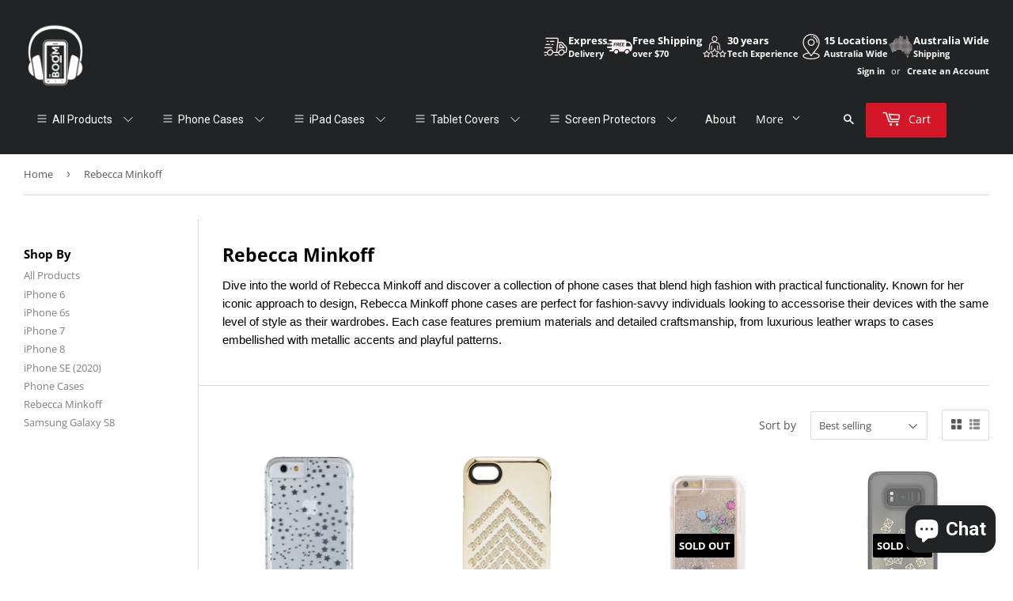

--- FILE ---
content_type: text/html; charset=utf-8
request_url: https://shop.drboom.com.au/collections/rebecca
body_size: 34665
content:















<!doctype html>
<html lang="en-AU" class="no-touch no-js">
<head>
  <script>(function(H){H.className=H.className.replace(/\bno-js\b/,'js')})(document.documentElement)</script>
  <!-- Basic page needs ================================================== -->
  <meta charset="utf-8">
  <meta http-equiv="X-UA-Compatible" content="IE=edge,chrome=1">

  
  <link rel="shortcut icon" href="//shop.drboom.com.au/cdn/shop/files/Boom_Favi_32x32.png?v=1669683736" type="image/png" />
  

  <!-- Title and description ================================================== -->
      
        
          <title>Rebecca Minkoff Phone Cases &ndash; Dr Boom Communications</title>
          

        
          <meta name="description" content="Shop the latest Rebecca Minkoff phone cases at Dr. Boom, where luxury meets practicality. Protect your device in style with our elegant and trendy designs.">
   

  
      

  <!-- Product meta ================================================== -->
  <!-- /snippets/social-meta-tags.liquid -->




<meta property="og:site_name" content="Dr Boom Communications">
<meta property="og:url" content="https://shop.drboom.com.au/collections/rebecca">
<meta property="og:title" content="Rebecca Minkoff">
<meta property="og:type" content="product.group">
<meta property="og:description" content="Shop the latest Rebecca Minkoff phone cases at Dr. Boom, where luxury meets practicality. Protect your device in style with our elegant and trendy designs.">





<meta name="twitter:card" content="summary_large_image">
<meta name="twitter:title" content="Rebecca Minkoff">
<meta name="twitter:description" content="Shop the latest Rebecca Minkoff phone cases at Dr. Boom, where luxury meets practicality. Protect your device in style with our elegant and trendy designs.">


  <!-- Helpers ================================================== -->
  <link rel="canonical" href="https://shop.drboom.com.au/collections/rebecca">
  <meta name="viewport" content="width=device-width,initial-scale=1">

  <!-- CSS ================================================== -->
  <link href="//shop.drboom.com.au/cdn/shop/t/27/assets/theme.scss.css?v=26999302746469776551759417728" rel="stylesheet" type="text/css" media="all" />

  <link href="//shop.drboom.com.au/cdn/shop/t/27/assets/custom.css?v=18777432727120315101699009528" rel="stylesheet" type="text/css" media="all" />

  <!-- Header hook for plugins ================================================== -->
  

<!-- Avada Boost Sales Script -->

      




          
          
          
          
          
          
          
          
          
          <script>
            const AVADA_ENHANCEMENTS = {};
            AVADA_ENHANCEMENTS.contentProtection = false;
            AVADA_ENHANCEMENTS.hideCheckoutButon = false;
            AVADA_ENHANCEMENTS.cartSticky = false;
            AVADA_ENHANCEMENTS.multiplePixelStatus = false;
            AVADA_ENHANCEMENTS.inactiveStatus = false;
            AVADA_ENHANCEMENTS.cartButtonAnimationStatus = false;
            AVADA_ENHANCEMENTS.whatsappStatus = false;
            AVADA_ENHANCEMENTS.messengerStatus = false;
            AVADA_ENHANCEMENTS.livechatStatus = false;
          </script>
































      <script>
        const AVADA_CDT = {};
        AVADA_CDT.template = "collection";
        AVADA_CDT.collections = [];
        

        const AVADA_INVQTY = {};
        

        AVADA_CDT.cartitem = 0;
        AVADA_CDT.moneyformat = `\${{amount}}`;
        AVADA_CDT.cartTotalPrice = 0;
        

        window.AVADA_BADGES = window.AVADA_BADGES || {};
        window.AVADA_BADGES = [{"headingColor":"#232323","cartInlinePosition":"after","textAlign":"avada-align-center","inlinePosition":"after","headingSize":16,"status":true,"badgeWidth":"full-width","createdAt":"2022-08-02T03:53:26.923Z","badgeList":["https:\/\/cdn1.avada.io\/boost-sales\/visa.svg","https:\/\/cdn1.avada.io\/boost-sales\/mastercard.svg","https:\/\/cdn1.avada.io\/boost-sales\/americanexpress.svg","https:\/\/cdn1.avada.io\/boost-sales\/discover.svg","https:\/\/cdn1.avada.io\/boost-sales\/paypal.svg","https:\/\/cdn1.avada.io\/boost-sales\/applepay.svg","https:\/\/cdn1.avada.io\/boost-sales\/googlepay.svg"],"badgeBorderRadius":3,"badgeEffect":"","collectionPagePosition":"","position":"","priority":"0","description":"Increase customers' trust and rocket conversions by showing various badges in product pages. ","collectionPageInlinePosition":"after","shopId":"vEFJ5GaiM3ARB9EJH8Ck","font":"default","removeBranding":false,"headerText":"Secure Checkout With","customWidthSize":450,"badgePageType":"product","cartPosition":"","badgeSize":"small","showBadgeBorder":false,"shopDomain":"dr-boom-communications.myshopify.com","homePagePosition":"","name":"Product Pages","badgeCustomSize":70,"homePageInlinePosition":"after","badgeBorderColor":"#e1e1e1","badgeStyle":"color","showBadges":true,"badgesSmartSelector":false,"showHeaderText":true,"id":"sVecP1MqUDXAmgYlrxYB"},{"showBadgeBorder":false,"shopDomain":"dr-boom-communications.myshopify.com","shopId":"vEFJ5GaiM3ARB9EJH8Ck","name":"Footer","priority":"0","description":"Win customers' trust from every pages by showing various trust badges at website's footer.","headingSize":16,"font":"default","badgeStyle":"color","showBadges":true,"homePagePosition":"","status":true,"badgeWidth":"full-width","inlinePosition":"after","selectedPreset":"Payment 1","badgeEffect":"","cartPosition":"","badgeSize":"custom","collectionPageInlinePosition":"after","cartInlinePosition":"after","badgeCustomSize":40,"badgeBorderColor":"#e1e1e1","homePageInlinePosition":"after","position":"","badgeList":["https:\/\/cdn1.avada.io\/boost-sales\/visa.svg","https:\/\/cdn1.avada.io\/boost-sales\/mastercard.svg","https:\/\/cdn1.avada.io\/boost-sales\/americanexpress.svg","https:\/\/cdn1.avada.io\/boost-sales\/discover.svg","https:\/\/cdn1.avada.io\/boost-sales\/paypal.svg","https:\/\/cdn1.avada.io\/boost-sales\/applepay.svg","https:\/\/cdn1.avada.io\/boost-sales\/googlepay.svg"],"createdAt":"2022-08-02T03:53:26.423Z","badgeBorderRadius":3,"badgePageType":"footer","textAlign":"avada-align-center","headerText":"","customWidthSize":450,"badgesSmartSelector":false,"headingColor":"#232323","showHeaderText":true,"collectionPagePosition":"","removeBranding":false,"id":"1yVKc0IZnS35b93AAZzT"},{"badgeStyle":"color","homePageInlinePosition":"after","showBadgeBorder":false,"badgeList":["https:\/\/cdn1.avada.io\/boost-sales\/Money Back Guarantee.svg","https:\/\/cdn1.avada.io\/boost-sales\/Authorized Seller.svg","https:\/\/cdn1.avada.io\/boost-sales\/Fast Shipping.svg","https:\/\/cdn1.avada.io\/boost-sales\/Risk Free.svg"],"font":"default","badgeBorderColor":"#e1e1e1","name":"Collection Pages","selectedPreset":"Custom 4","shopId":"vEFJ5GaiM3ARB9EJH8Ck","textAlign":"avada-align-center","headingSize":16,"status":true,"removeBranding":false,"position":"","inlinePosition":"after","homePagePosition":"","badgeSize":"medium","customWidthSize":450,"description":"Increase customers' trust and rocket conversions by showing various trust badges in collection pages. ","badgeCustomSize":80,"badgeEffect":"","headerText":"","showBadges":true,"collectionPagePosition":"","priority":"0","badgesSmartSelector":false,"cartInlinePosition":"after","badgePageType":"collection","cartPosition":"","collectionPageInlinePosition":"after","badgeBorderRadius":3,"badgeWidth":"full-width","showHeaderText":true,"shopDomain":"dr-boom-communications.myshopify.com","headingColor":"#0985C5","createdAt":"2022-08-02T03:53:26.421Z","id":"HHiWOIcauxsdge9cp1Jn"},{"headingColor":"#232323","showBadges":true,"showBadgeBorder":false,"cartInlinePosition":"after","badgePageType":"cart","textAlign":"avada-align-right","badgeEffect":"","badgeBorderRadius":3,"homePageInlinePosition":"after","priority":"0","collectionPagePosition":"","description":"Win trust and encourage customers to process checkout from shipping cart page.","removeBranding":false,"shopId":"vEFJ5GaiM3ARB9EJH8Ck","createdAt":"2022-08-02T03:53:26.420Z","badgeList":["https:\/\/cdn1.avada.io\/boost-sales\/visa.svg","https:\/\/cdn1.avada.io\/boost-sales\/mastercard.svg","https:\/\/cdn1.avada.io\/boost-sales\/americanexpress.svg","https:\/\/cdn1.avada.io\/boost-sales\/discover.svg","https:\/\/cdn1.avada.io\/boost-sales\/paypal.svg","https:\/\/cdn1.avada.io\/boost-sales\/applepay.svg","https:\/\/cdn1.avada.io\/boost-sales\/googlepay.svg"],"headingSize":16,"selectedPreset":"Payment 1","badgeBorderColor":"#e1e1e1","collectionPageInlinePosition":"after","shopDomain":"dr-boom-communications.myshopify.com","badgesSmartSelector":false,"badgeCustomSize":70,"position":"","badgeWidth":"full-width","customWidthSize":450,"homePagePosition":"","badgeStyle":"color","showHeaderText":true,"badgeSize":"small","name":"Cart Page","headerText":"Secure Checkout With","font":"default","cartPosition":"","inlinePosition":"after","status":true,"id":"JA81qeBz3Ro5eyY9YknU"},{"position":"","badgePageType":"home","headingSize":16,"headingColor":"#0985C5","status":true,"name":"Home Page","cartInlinePosition":"after","badgeBorderRadius":3,"inlinePosition":"after","priority":"0","shopId":"vEFJ5GaiM3ARB9EJH8Ck","badgesSmartSelector":false,"collectionPagePosition":"","badgeSize":"medium","badgeEffect":"","font":"default","headerText":"","badgeList":["https:\/\/cdn1.avada.io\/boost-sales\/free-shipping.png","https:\/\/cdn1.avada.io\/boost-sales\/custom-badge-money-back.svg","https:\/\/cdn1.avada.io\/boost-sales\/lifetime-warranty.png"],"shopDomain":"dr-boom-communications.myshopify.com","description":"Win customers' trust right at the first moment they land your homage page with various trust badges. ","customWidthSize":450,"homePageInlinePosition":"after","createdAt":"2022-08-02T03:53:26.419Z","selectedPreset":"Custom 2","cartPosition":"","showBadgeBorder":false,"badgeWidth":"full-width","textAlign":"avada-align-center","showBadges":true,"badgeStyle":"color","showHeaderText":true,"badgeCustomSize":80,"badgeBorderColor":"#e1e1e1","homePagePosition":"","removeBranding":false,"collectionPageInlinePosition":"after","id":"SoBuA82nrtI1329bMQGw"}]

        window.AVADA_GENERAL_SETTINGS = window.AVADA_GENERAL_SETTINGS || {};
        window.AVADA_GENERAL_SETTINGS = null

        window.AVADA_COUNDOWNS = window.AVADA_COUNDOWNS || {};
        window.AVADA_COUNDOWNS = [{},{},{"id":"tH2uHEDUDjDnk7iKIOvt","shopId":"vEFJ5GaiM3ARB9EJH8Ck","showCountdownTimer":true,"countdownSmartSelector":false,"saleDateType":"date-custom","numbHeight":60,"txtDateSize":16,"countdownEndAction":"HIDE_COUNTDOWN","categoryNumbHeight":30,"numbBorderWidth":1,"productIds":[],"conditions":{"conditions":[{"value":"","type":"TITLE","operation":"CONTAINS"}],"type":"ALL"},"shopDomain":"dr-boom-communications.myshopify.com","stockTextBefore":"Only {{stock_qty}} left in stock. Hurry up 🔥","useDefaultSize":true,"inlinePosition":"after","collectionPagePosition":"","linkText":"Hurry! sale ends in","saleCustomDays":"00","position":"form[action='\/cart\/add']","manualDisplayPosition":"form[action='\/cart\/add']","timeUnits":"unit-dhms","numbBorderRadius":0,"categoryNumberSize":14,"showInventoryCountdown":true,"numbBgColor":"#ffffff","productExcludeIds":[],"manualDisplayPlacement":"after","numbBorderColor":"#cccccc","secondsText":"Seconds","displayLayout":"square-countdown","minutesText":"Minutes","countdownTextBottom":"","saleCustomSeconds":"59","headingColor":"#0985C5","displayType":"ALL_PRODUCT","categoryTxtDatePos":"txt_outside_box","txtDatePos":"txt_outside_box","name":"Product Pages","numbWidth":60,"hoursText":"Hours","textAlign":"text-center","saleCustomMinutes":"10","headingSize":30,"txtDateColor":"#122234","categoryTxtDateSize":8,"categoryUseDefaultSize":true,"categoryNumbWidth":30,"stockTextSize":16,"createdAt":"2022-08-02T03:53:25.918Z","stockType":"real_stock","daysText":"Days","numbColor":"#122234","collectionPageInlinePosition":"after","status":true,"stockTextColor":"#122234","removeBranding":false,"priority":"0","description":"Increase urgency and boost conversions for each product page.","saleCustomHours":"00"}]

        window.AVADA_INACTIVE_TAB = window.AVADA_INACTIVE_TAB || {};
        window.AVADA_INACTIVE_TAB = null

        window.AVADA_LIVECHAT = window.AVADA_LIVECHAT || {};
        window.AVADA_LIVECHAT = null

        window.AVADA_STICKY_ATC = window.AVADA_STICKY_ATC || {};
        window.AVADA_STICKY_ATC = null

        window.AVADA_ATC_ANIMATION = window.AVADA_ATC_ANIMATION || {};
        window.AVADA_ATC_ANIMATION = null

        window.AVADA_SP = window.AVADA_SP || {};
        window.AVADA_SP = {"shop":"vEFJ5GaiM3ARB9EJH8Ck","configuration":{"position":"bottom-left","hide_time_ago":false,"smart_hide":false,"smart_hide_time":3,"smart_hide_unit":"days","truncate_product_name":true,"display_duration":5,"first_delay":10,"pops_interval":10,"max_pops_display":20,"show_mobile":true,"mobile_position":"bottom","animation":"fadeInUp","out_animation":"fadeOutDown","with_sound":false,"display_order":"order","only_product_viewing":false,"notice_continuously":false,"custom_css":"","replay":true,"included_urls":"","excluded_urls":"","excluded_product_type":"","countries_all":true,"countries":[],"allow_show":"all","hide_close":true,"close_time":1,"close_time_unit":"days","support_rtl":false},"notifications":{"V4HuqN2zbd6ip4Pr7UaX":{"settings":{"heading_text":"{{first_name}} in {{city}}, {{country}}","heading_font_weight":500,"heading_font_size":12,"content_text":"Purchased {{product_name}}","content_font_weight":800,"content_font_size":13,"background_image":"","background_color":"#FFF","heading_color":"#111","text_color":"#142A47","time_color":"#234342","with_border":false,"border_color":"#333333","border_width":1,"border_radius":20,"image_border_radius":20,"heading_decoration":null,"hover_product_decoration":null,"hover_product_color":"#122234","with_box_shadow":true,"font":"Raleway","language_code":"en","with_static_map":false,"use_dynamic_names":false,"dynamic_names":"","use_flag":false,"popup_custom_link":"","popup_custom_image":"","display_type":"popup","use_counter":false,"counter_color":"#0b4697","counter_unit_color":"#0b4697","counter_unit_plural":"views","counter_unit_single":"view","truncate_product_name":false,"allow_show":"all","included_urls":"","excluded_urls":""},"type":"order","items":[{"map_url":"https:\/\/storage.googleapis.com\/avada-boost-sales.appspot.com\/maps\/Baldivis.png","product_handle":"goospery-mansoor-aqua-wallet-diary-case-for-samsung-galaxy-note-10-plus-note-10-plus-5g","city":"Baldivis","product_name":"Goospery Mansoor Aqua Wallet Diary Case for Samsung Galaxy Note 10 Plus\/10 Plus 5G","shipping_first_name":"Karen","shipping_country":"Australia","date":"2022-06-05T12:44:46+10:00","product_link":"https:\/\/dr-boom-communications.myshopify.com\/products\/goospery-mansoor-aqua-wallet-diary-case-for-samsung-galaxy-note-10-plus-note-10-plus-5g","country":"Australia","shipping_city":"Dodges Ferry","product_image":"https:\/\/cdn.shopify.com\/s\/files\/1\/0225\/9035\/7584\/products\/1_10061e4e-9288-4a73-bd71-ef8e9ee99cc8.png?v=1582263312","first_name":"Joanna","product_id":4473905348688,"relativeDate":"2 months ago","smart_hide":true,"flag_url":"https:\/\/cdn1.avada.io\/proofo\/flags\/130-australia.svg"},{"product_name":"Original iPhone X White Silicone Case","product_id":4482959933520,"product_image":"https:\/\/cdn.shopify.com\/s\/files\/1\/0225\/9035\/7584\/products\/iphone_1_Unc-2.png?v=1583282635","shipping_city":"Picnic Point","country":"Australia","product_link":"https:\/\/dr-boom-communications.myshopify.com\/products\/original-iphone-x-white-silicone-case","city":"Picnic Point","map_url":"https:\/\/storage.googleapis.com\/avada-boost-sales.appspot.com\/maps\/Picnic Point.png","shipping_country":"Australia","first_name":"Andrew","shipping_first_name":"Andrew","product_handle":"original-iphone-x-white-silicone-case","date":"2022-06-05T15:56:22+10:00","relativeDate":"2 months ago","smart_hide":true,"flag_url":"https:\/\/cdn1.avada.io\/proofo\/flags\/130-australia.svg"},{"product_handle":"plantronics-backbeat-fit-2100-blue-wireless-sport-in-ear-headphones","city":"Wilmington","country":"Australia","shipping_first_name":"Josh","first_name":"Josh","shipping_country":"Australia","map_url":"https:\/\/storage.googleapis.com\/avada-boost-sales.appspot.com\/maps\/Wilmington.png","shipping_city":"Wilmington","date":"2022-06-07T01:15:47+10:00","product_link":"https:\/\/dr-boom-communications.myshopify.com\/products\/plantronics-backbeat-fit-2100-blue-wireless-sport-in-ear-headphones","product_image":"https:\/\/cdn.shopify.com\/s\/files\/1\/0225\/9035\/7584\/products\/1_5c234976-c93d-4502-afc0-f2f50e04f55e.png?v=1580698211","product_name":"Plantronics BackBeat Fit 2100 Blue Wireless Sport In-Ear Headphones","product_id":4457968271440,"relativeDate":"2 months ago","smart_hide":true,"flag_url":"https:\/\/cdn1.avada.io\/proofo\/flags\/130-australia.svg"},{"product_link":"https:\/\/dr-boom-communications.myshopify.com\/products\/x-one-extreme-shock-eliminator-screen-protector-4th-generation","product_handle":"x-one-extreme-shock-eliminator-screen-protector-4th-generation","city":"Leopold","date":"2022-06-07T13:52:26+10:00","map_url":"https:\/\/storage.googleapis.com\/avada-boost-sales.appspot.com\/maps\/Leopold.png","shipping_first_name":"Faith","shipping_city":"Leopold","product_name":"X-One Extreme Shock Eliminator Screen Protector for all iPhones (4th Generation)","shipping_country":"Australia","product_image":"https:\/\/cdn.shopify.com\/s\/files\/1\/0225\/9035\/7584\/products\/X-One_4th_Gen.png?v=1582837047","country":"Australia","first_name":"Faith","product_id":4477059170384,"relativeDate":"2 months ago","smart_hide":true,"flag_url":"https:\/\/cdn1.avada.io\/proofo\/flags\/130-australia.svg"},{"product_link":"https:\/\/dr-boom-communications.myshopify.com\/products\/x-one-extreme-shock-eliminator-screen-protector-4th-generation","city":"Goulburn ","product_name":"X-One Extreme Shock Eliminator Screen Protector for all iPhones (4th Generation)","product_id":4477059170384,"product_handle":"x-one-extreme-shock-eliminator-screen-protector-4th-generation","shipping_first_name":"Mikal","shipping_city":"Goulburn ","country":"Australia","first_name":"Mikal","map_url":"https:\/\/storage.googleapis.com\/avada-boost-sales.appspot.com\/maps\/Goulburn .png","product_image":"https:\/\/cdn.shopify.com\/s\/files\/1\/0225\/9035\/7584\/products\/X-One_4th_Gen.png?v=1582837047","date":"2022-06-15T15:03:41+10:00","shipping_country":"Australia","relativeDate":"2 months ago","smart_hide":true,"flag_url":"https:\/\/cdn1.avada.io\/proofo\/flags\/130-australia.svg"},{"product_image":"https:\/\/cdn.shopify.com\/s\/files\/1\/0225\/9035\/7584\/products\/itrip1unc.png?v=1586230665","map_url":"https:\/\/storage.googleapis.com\/avada-boost-sales.appspot.com\/maps\/Punchbowl.png","shipping_city":"Punchbowl","country":"Australia","shipping_country":"Australia","date":"2022-06-16T12:58:06+10:00","product_id":4512523026512,"product_name":"Griffin iTrip Clip Bluetooth Headphone Adapter With Controls","product_handle":"griffin-itrip-clip-bluetooth-headphone-adapter-with-controls","first_name":"Isabella","shipping_first_name":"Isabella","city":"Punchbowl","product_link":"https:\/\/dr-boom-communications.myshopify.com\/products\/griffin-itrip-clip-bluetooth-headphone-adapter-with-controls","relativeDate":"2 months ago","smart_hide":true,"flag_url":"https:\/\/cdn1.avada.io\/proofo\/flags\/130-australia.svg"},{"shipping_country":"Australia","shipping_first_name":"Wes","first_name":"Wes","map_url":"https:\/\/storage.googleapis.com\/avada-boost-sales.appspot.com\/maps\/Campbelltown.png","city":"Campbelltown","product_handle":"plantronics-backbeat-fit-2100","date":"2022-06-20T15:46:06+10:00","shipping_city":"Campbelltown","product_name":"Plantronics BackBeat Fit 2100 Red Wireless Sport In-Ear Headphones","product_id":4457925640272,"product_link":"https:\/\/dr-boom-communications.myshopify.com\/products\/plantronics-backbeat-fit-2100","product_image":"https:\/\/cdn.shopify.com\/s\/files\/1\/0225\/9035\/7584\/products\/1_cbcfad52-6e08-45ce-902d-0c12ce4019d3.png?v=1580696059","country":"Australia","relativeDate":"a month ago","smart_hide":true,"flag_url":"https:\/\/cdn1.avada.io\/proofo\/flags\/130-australia.svg"},{"shipping_country":"Australia","shipping_city":"Inverell","first_name":"Jason","shipping_first_name":"Jason","product_id":7027885834439,"product_handle":"iphone-13-pro-max-6-7-tech21-evo-max-rugged-case-w-holster-off-black","product_name":"Tech 21 Evo Max Rugged Case W\/Holster iPhone 13 Pro Max - Off Black","product_image":"https:\/\/cdn.shopify.com\/s\/files\/1\/0225\/9035\/7584\/products\/rf5cuye44gi.jpg?v=1632287548","city":"Inverell","country":"Australia","map_url":"https:\/\/storage.googleapis.com\/avada-boost-sales.appspot.com\/maps\/Inverell.png","product_link":"https:\/\/dr-boom-communications.myshopify.com\/products\/iphone-13-pro-max-6-7-tech21-evo-max-rugged-case-w-holster-off-black","date":"2022-06-20T22:24:08+10:00","relativeDate":"a month ago","smart_hide":true,"flag_url":"https:\/\/cdn1.avada.io\/proofo\/flags\/130-australia.svg"},{"product_image":"https:\/\/cdn.shopify.com\/s\/files\/1\/0225\/9035\/7584\/products\/1525257962_1405631.jpg?v=1608271321","product_handle":"mophie-powerstation-usb-c-xxl-pd-19500mah-powerbank","first_name":"Jason","product_id":6148349984967,"shipping_first_name":"Jason","city":"Inverell","date":"2022-06-20T22:24:08+10:00","product_link":"https:\/\/dr-boom-communications.myshopify.com\/products\/mophie-powerstation-usb-c-xxl-pd-19500mah-powerbank","product_name":"Mophie Powerstation USB-C XXL PD 19500mAh Powerbank","shipping_city":"Inverell","country":"Australia","map_url":"https:\/\/storage.googleapis.com\/avada-boost-sales.appspot.com\/maps\/Inverell.png","shipping_country":"Australia","relativeDate":"a month ago","smart_hide":true,"flag_url":"https:\/\/cdn1.avada.io\/proofo\/flags\/130-australia.svg"},{"product_link":"https:\/\/dr-boom-communications.myshopify.com\/products\/lifeproof-fre-aqua-case-for-iphone-7-8-plus","shipping_first_name":"Kirstyn","shipping_country":"Australia","country":"Australia","first_name":"Kirstyn","city":"Emerald ","product_id":4581826035792,"map_url":"https:\/\/storage.googleapis.com\/avada-boost-sales.appspot.com\/maps\/Emerald .png","date":"2022-06-20T22:40:19+10:00","product_image":"https:\/\/cdn.shopify.com\/s\/files\/1\/0225\/9035\/7584\/products\/lifeprooffreaqua1.png?v=1589514279","product_handle":"lifeproof-fre-aqua-case-for-iphone-7-8-plus","product_name":"LifeProof FRĒ Aqua Case for iPhone 7+\/8+","shipping_city":"Emerald ","relativeDate":"a month ago","smart_hide":true,"flag_url":"https:\/\/cdn1.avada.io\/proofo\/flags\/130-australia.svg"},{"product_id":4466611421264,"product_image":"https:\/\/cdn.shopify.com\/s\/files\/1\/0225\/9035\/7584\/products\/1_4ef7af34-42eb-407e-9b6c-4cd85a101b83.png?v=1581636924","first_name":"Olivia","product_handle":"griffin-survivor-clear-strong-case-for-iphone-x-xs","shipping_country":"Australia","product_name":"Griffin Survivor Strong Clear Case for iPhone X\/Xs","map_url":"https:\/\/storage.googleapis.com\/avada-boost-sales.appspot.com\/maps\/Brunswick.png","shipping_first_name":"Olivia","city":"Brunswick","date":"2022-06-24T17:31:25+10:00","product_link":"https:\/\/dr-boom-communications.myshopify.com\/products\/griffin-survivor-clear-strong-case-for-iphone-x-xs","shipping_city":"Brunswick","country":"Australia","relativeDate":"a month ago","smart_hide":true,"flag_url":"https:\/\/cdn1.avada.io\/proofo\/flags\/130-australia.svg"},{"product_image":"https:\/\/cdn.shopify.com\/s\/files\/1\/0225\/9035\/7584\/products\/5a8ae411-5fe2-4ec0-aacc-48548aa1c897_2300x2300.progressive_adcfd726-c119-4625-863f-2069d4009189.jpg?v=1632092605","country":"Australia","product_link":"https:\/\/dr-boom-communications.myshopify.com\/products\/evo-sparkle-for-apple-iphone-13-pro-radiant","map_url":"https:\/\/storage.googleapis.com\/avada-boost-sales.appspot.com\/maps\/Waurn Ponds.png","product_name":"Tech 21 Evo Sparkle for Apple iPhone 13 Pro - Radiant","shipping_city":"Waurn Ponds","first_name":"Sharon","shipping_first_name":"Sharon","city":"Waurn Ponds","product_id":7021207847111,"date":"2022-06-29T19:43:55+10:00","shipping_country":"Australia","product_handle":"evo-sparkle-for-apple-iphone-13-pro-radiant","relativeDate":"a month ago","smart_hide":true,"flag_url":"https:\/\/cdn1.avada.io\/proofo\/flags\/130-australia.svg"},{"product_image":"https:\/\/cdn.shopify.com\/s\/files\/1\/0225\/9035\/7584\/products\/nuudair21unc.png?v=1589772663","shipping_country":"Australia","product_name":"LifeProof NÜÜD Black Case for iPad Air 2","map_url":"https:\/\/storage.googleapis.com\/avada-boost-sales.appspot.com\/maps\/URANGAN.png","product_id":4620357730384,"product_handle":"lifeproof-nuud-black-case-for-ipad-air-2","shipping_first_name":"Stuart","product_link":"https:\/\/dr-boom-communications.myshopify.com\/products\/lifeproof-nuud-black-case-for-ipad-air-2","date":"2022-06-30T18:21:01+10:00","shipping_city":"URANGAN","country":"Australia","city":"URANGAN","first_name":"Stuart","relativeDate":"a month ago","smart_hide":true,"flag_url":"https:\/\/cdn1.avada.io\/proofo\/flags\/130-australia.svg"},{"city":"Meadow Springs","shipping_first_name":"Tia","date":"2022-07-05T21:15:55+10:00","map_url":"https:\/\/storage.googleapis.com\/avada-boost-sales.appspot.com\/maps\/Meadow Springs.png","product_handle":"plantronics-backbeat-fit-2100","country":"Australia","product_id":4457925640272,"first_name":"Lisa ","product_link":"https:\/\/dr-boom-communications.myshopify.com\/products\/plantronics-backbeat-fit-2100","product_image":"https:\/\/cdn.shopify.com\/s\/files\/1\/0225\/9035\/7584\/products\/1_cbcfad52-6e08-45ce-902d-0c12ce4019d3.png?v=1580696059","product_name":"Plantronics BackBeat Fit 2100 Red Wireless Sport In-Ear Headphones","shipping_country":"Australia","shipping_city":"Fulham","relativeDate":"a month ago","smart_hide":true,"flag_url":"https:\/\/cdn1.avada.io\/proofo\/flags\/130-australia.svg"},{"product_image":"https:\/\/cdn.shopify.com\/s\/files\/1\/0225\/9035\/7584\/products\/nuudair21unc.png?v=1589772663","shipping_country":"Australia","shipping_first_name":"Andrew","city":"Margaret River","first_name":"Andrew","shipping_city":"Margaret River","product_link":"https:\/\/dr-boom-communications.myshopify.com\/products\/lifeproof-nuud-black-case-for-ipad-air-2","date":"2022-07-06T23:09:26+10:00","map_url":"https:\/\/storage.googleapis.com\/avada-boost-sales.appspot.com\/maps\/Margaret River.png","product_name":"LifeProof NÜÜD Black Case for iPad Air 2","country":"Australia","product_id":4620357730384,"product_handle":"lifeproof-nuud-black-case-for-ipad-air-2","relativeDate":"a month ago","smart_hide":true,"flag_url":"https:\/\/cdn1.avada.io\/proofo\/flags\/130-australia.svg"},{"country":"Australia","shipping_country":"Australia","first_name":"TTU157","map_url":"https:\/\/storage.googleapis.com\/avada-boost-sales.appspot.com\/maps\/Bankstown.png","product_name":"JBL Pulse 4 Portable Bluetooth Speaker Black","product_handle":"jbl-pulse-4-portable-bluetooth-speaker","product_image":"https:\/\/cdn.shopify.com\/s\/files\/1\/0225\/9035\/7584\/products\/jblpuls4blkBTsp01.jpg?v=1620711427","shipping_first_name":"TTU157","city":"Bankstown","product_id":6724427022535,"date":"2022-07-08T00:43:59+10:00","shipping_city":"Bankstown","product_link":"https:\/\/dr-boom-communications.myshopify.com\/products\/jbl-pulse-4-portable-bluetooth-speaker","relativeDate":"a month ago","smart_hide":true,"flag_url":"https:\/\/cdn1.avada.io\/proofo\/flags\/130-australia.svg"},{"city":"NORTH TURRAMURRA","product_handle":"original-iphone-x-white-silicone-case","first_name":"Hamish","shipping_city":"NORTH TURRAMURRA","product_image":"https:\/\/cdn.shopify.com\/s\/files\/1\/0225\/9035\/7584\/products\/iphone_1_Unc-2.png?v=1583282635","country":"Australia","product_id":4482959933520,"shipping_first_name":"Hamish","product_link":"https:\/\/dr-boom-communications.myshopify.com\/products\/original-iphone-x-white-silicone-case","date":"2022-07-08T09:45:27+10:00","map_url":"https:\/\/storage.googleapis.com\/avada-boost-sales.appspot.com\/maps\/NORTH TURRAMURRA.png","shipping_country":"Australia","product_name":"Original iPhone X White Silicone Case","relativeDate":"25 days ago","smart_hide":true,"flag_url":"https:\/\/cdn1.avada.io\/proofo\/flags\/130-australia.svg"},{"product_image":"https:\/\/cdn.shopify.com\/s\/files\/1\/0225\/9035\/7584\/products\/uagpath1unc.png?v=1593576271","city":"Warrnambool","map_url":"https:\/\/storage.googleapis.com\/avada-boost-sales.appspot.com\/maps\/Warrnambool.png","product_name":"UAG Pathfinder Series for iPhone X\/Xs","shipping_city":"Warrnambool","country":"Australia","shipping_first_name":"Sam","product_link":"https:\/\/dr-boom-communications.myshopify.com\/products\/uag-pathfinder-series-for-iphone-x-xs","product_handle":"uag-pathfinder-series-for-iphone-x-xs","shipping_country":"Australia","product_id":4449100267600,"date":"2022-07-13T09:00:43+10:00","first_name":"Sam","relativeDate":"20 days ago","smart_hide":true,"flag_url":"https:\/\/cdn1.avada.io\/proofo\/flags\/130-australia.svg"},{"map_url":"https:\/\/storage.googleapis.com\/avada-boost-sales.appspot.com\/maps\/Thornlie.png","city":"Thornlie","product_handle":"coach-signature-black-folio-wallet-for-iphone-11-pro","shipping_country":"Australia","product_image":"https:\/\/cdn.shopify.com\/s\/files\/1\/0225\/9035\/7584\/products\/jimln1ztfvm_1024x1024_ac454a75-e934-41b2-952a-b8e565fe3ca3.jpg?v=1593484622","shipping_first_name":"Ayumi","product_name":"Coach Signature Black Folio Wallet for iPhone 11 Pro","country":"Australia","product_link":"https:\/\/dr-boom-communications.myshopify.com\/products\/coach-signature-black-folio-wallet-for-iphone-11-pro","first_name":"Ayumi","date":"2022-07-13T12:29:05+10:00","product_id":4649146679376,"shipping_city":"Thornlie","relativeDate":"20 days ago","smart_hide":true,"flag_url":"https:\/\/cdn1.avada.io\/proofo\/flags\/130-australia.svg"},{"shipping_country":"Australia","shipping_city":"Napier","first_name":"Franziska","product_link":"https:\/\/dr-boom-communications.myshopify.com\/products\/yurbuds-in-ear-sport-earphones-pink-powered-by-jbl-1","product_image":"https:\/\/cdn.shopify.com\/s\/files\/1\/0225\/9035\/7584\/products\/1_e34ddf6e-8f74-4965-afc6-e726a5d77b88.png?v=1579735942","product_handle":"yurbuds-in-ear-sport-earphones-pink-powered-by-jbl-1","product_name":"JBL Inspire Yurbuds In-Ear Sport Earphones Pink","map_url":"https:\/\/storage.googleapis.com\/avada-boost-sales.appspot.com\/maps\/Napier.png","country":"Australia","product_id":4435608600656,"shipping_first_name":"Franziska","date":"2022-07-13T14:36:13+10:00","city":"Napier","relativeDate":"20 days ago","smart_hide":true,"flag_url":"https:\/\/cdn1.avada.io\/proofo\/flags\/130-australia.svg"},{"product_handle":"plantronics-backbeat-fit-3150-black-true-wireless-sport-in-ear-headphones","city":"Inverloch","product_name":"Plantronics BackBeat Fit 3150 Black True Wireless Sport In-Ear Headphones","product_image":"https:\/\/cdn.shopify.com\/s\/files\/1\/0225\/9035\/7584\/products\/1_b9b98d74-f9ac-4e54-8d8a-d19fb9d01a29.png?v=1580700318","product_link":"https:\/\/dr-boom-communications.myshopify.com\/products\/plantronics-backbeat-fit-3150-black-true-wireless-sport-in-ear-headphones","country":"Australia","shipping_country":"Australia","date":"2022-07-14T09:00:16+10:00","shipping_city":"Inverloch","first_name":"Mark","shipping_first_name":"Mark","map_url":"https:\/\/storage.googleapis.com\/avada-boost-sales.appspot.com\/maps\/Inverloch.png","product_id":4457978953808,"relativeDate":"19 days ago","smart_hide":true,"flag_url":"https:\/\/cdn1.avada.io\/proofo\/flags\/130-australia.svg"},{"shipping_first_name":"Luke","city":"Brighton East","product_link":"https:\/\/dr-boom-communications.myshopify.com\/products\/lifeproof-nuud-black-case-for-ipad-air-2","product_image":"https:\/\/cdn.shopify.com\/s\/files\/1\/0225\/9035\/7584\/products\/nuudair21unc.png?v=1589772663","product_id":4620357730384,"date":"2022-07-14T17:38:04+10:00","first_name":"Luke","map_url":"https:\/\/storage.googleapis.com\/avada-boost-sales.appspot.com\/maps\/Brighton East.png","product_name":"LifeProof NÜÜD Black Case for iPad Air 2","product_handle":"lifeproof-nuud-black-case-for-ipad-air-2","shipping_country":"Australia","country":"Australia","shipping_city":"Brighton East","relativeDate":"19 days ago","smart_hide":true,"flag_url":"https:\/\/cdn1.avada.io\/proofo\/flags\/130-australia.svg"},{"product_id":6730860101831,"shipping_first_name":"Eden","product_image":"https:\/\/cdn.shopify.com\/s\/files\/1\/0225\/9035\/7584\/products\/HKsohoIminiwht01.png?v=1620968227","date":"2022-07-15T19:03:30+10:00","shipping_country":"Australia","product_name":"Harmon Kardon Soho Mini White On-Ear Headphones","city":"Seaford","country":"Australia","map_url":"https:\/\/storage.googleapis.com\/avada-boost-sales.appspot.com\/maps\/Seaford.png","product_link":"https:\/\/dr-boom-communications.myshopify.com\/products\/harmon-kardon-soho-mini-white-on-ear-headphones","product_handle":"harmon-kardon-soho-mini-white-on-ear-headphones","shipping_city":"Seaford","first_name":"Eden","relativeDate":"18 days ago","smart_hide":true,"flag_url":"https:\/\/cdn1.avada.io\/proofo\/flags\/130-australia.svg"},{"shipping_first_name":"Zoe Shun","city":"Mascot","product_handle":"coach-signature-c-khaki-slim-wrap-case-for-iphone-11-pro","product_link":"https:\/\/dr-boom-communications.myshopify.com\/products\/coach-signature-c-khaki-slim-wrap-case-for-iphone-11-pro","product_name":"Coach Signature C Khaki Slim Wrap Case for iPhone 11 Pro","map_url":"https:\/\/storage.googleapis.com\/avada-boost-sales.appspot.com\/maps\/Mascot.png","first_name":"Zoe Shun","product_id":4649148153936,"product_image":"https:\/\/cdn.shopify.com\/s\/files\/1\/0225\/9035\/7584\/products\/sxeewby1n3o_1024x1024_ad663d3c-c83d-4a98-ad31-c8dda7643440.jpg?v=1593483632","date":"2022-07-17T00:58:23+10:00","shipping_country":"Australia","country":"Australia","shipping_city":"Mascot","relativeDate":"17 days ago","smart_hide":true,"flag_url":"https:\/\/cdn1.avada.io\/proofo\/flags\/130-australia.svg"},{"product_image":"https:\/\/cdn.shopify.com\/s\/files\/1\/0225\/9035\/7584\/products\/space-gray-custom-powerstation-mini-fabric-technology-12231630159960_1024x1024_615eea1b-4a6d-4feb-a44e-d254fb8d3547.jpg?v=1608264015","product_id":6148261380295,"shipping_city":"Camberwell","product_handle":"copy-of-mophie-powerstation-mini-5000mah-powerbank-usb-c-gray","product_name":"Mophie Powerstation Mini 5000mAh Powerbank USB-C Gray","country":"Australia","map_url":"https:\/\/storage.googleapis.com\/avada-boost-sales.appspot.com\/maps\/Camberwell.png","shipping_country":"Australia","date":"2022-07-18T01:03:24+10:00","first_name":"Ray","product_link":"https:\/\/dr-boom-communications.myshopify.com\/products\/copy-of-mophie-powerstation-mini-5000mah-powerbank-usb-c-gray","shipping_first_name":"Ray","city":"Camberwell","relativeDate":"16 days ago","smart_hide":true,"flag_url":"https:\/\/cdn1.avada.io\/proofo\/flags\/130-australia.svg"},{"product_id":4581826035792,"product_link":"https:\/\/dr-boom-communications.myshopify.com\/products\/lifeproof-fre-aqua-case-for-iphone-7-8-plus","product_image":"https:\/\/cdn.shopify.com\/s\/files\/1\/0225\/9035\/7584\/products\/lifeprooffreaqua1.png?v=1589514279","map_url":"https:\/\/storage.googleapis.com\/avada-boost-sales.appspot.com\/maps\/Hillsdale.png","shipping_first_name":"Samantha","date":"2022-07-18T19:13:54+10:00","city":"Hillsdale","product_name":"LifeProof FRĒ Aqua Case for iPhone 7+\/8+","country":"Australia","shipping_country":"Australia","first_name":"Samantha","shipping_city":"Hillsdale","product_handle":"lifeproof-fre-aqua-case-for-iphone-7-8-plus","relativeDate":"15 days ago","smart_hide":true,"flag_url":"https:\/\/cdn1.avada.io\/proofo\/flags\/130-australia.svg"},{"country":"Australia","first_name":"Samantha","city":"Hillsdale","product_link":"https:\/\/dr-boom-communications.myshopify.com\/products\/lifeproof-fre-blue-case-for-iphone-7-8-plus","product_image":"https:\/\/cdn.shopify.com\/s\/files\/1\/0225\/9035\/7584\/products\/1_1635a026-3dda-4732-894f-23b9be94fe12.png?v=1582866223","shipping_city":"Hillsdale","map_url":"https:\/\/storage.googleapis.com\/avada-boost-sales.appspot.com\/maps\/Hillsdale.png","shipping_country":"Australia","product_handle":"lifeproof-fre-blue-case-for-iphone-7-8-plus","date":"2022-07-18T19:13:54+10:00","product_id":4480180387920,"shipping_first_name":"Samantha","product_name":"LifeProof FRĒ Blue Case for iPhone 7+\/8+","relativeDate":"15 days ago","smart_hide":true,"flag_url":"https:\/\/cdn1.avada.io\/proofo\/flags\/130-australia.svg"},{"product_handle":"x-one-extreme-shock-eliminator-screen-protector-4th-generation","city":"Elliminyt","map_url":"https:\/\/storage.googleapis.com\/avada-boost-sales.appspot.com\/maps\/Elliminyt.png","product_id":4477059170384,"shipping_city":"Elliminyt","product_name":"X-One Extreme Shock Eliminator Screen Protector for all iPhones (4th Generation)","date":"2022-07-22T12:46:31+10:00","shipping_country":"Australia","country":"Australia","product_image":"https:\/\/cdn.shopify.com\/s\/files\/1\/0225\/9035\/7584\/products\/X-One_4th_Gen.png?v=1582837047","first_name":"Eliza","shipping_first_name":"Eliza","product_link":"https:\/\/dr-boom-communications.myshopify.com\/products\/x-one-extreme-shock-eliminator-screen-protector-4th-generation","relativeDate":"11 days ago","smart_hide":true,"flag_url":"https:\/\/cdn1.avada.io\/proofo\/flags\/130-australia.svg"},{"product_id":4477059170384,"shipping_city":"Elliminyt","country":"Australia","date":"2022-07-22T12:46:31+10:00","product_link":"https:\/\/dr-boom-communications.myshopify.com\/products\/x-one-extreme-shock-eliminator-screen-protector-4th-generation","product_image":"https:\/\/cdn.shopify.com\/s\/files\/1\/0225\/9035\/7584\/products\/X-One_4th_Gen.png?v=1582837047","product_name":"X-One Extreme Shock Eliminator Screen Protector for all iPhones (4th Generation)","shipping_country":"Australia","shipping_first_name":"Eliza","city":"Elliminyt","product_handle":"x-one-extreme-shock-eliminator-screen-protector-4th-generation","first_name":"Eliza","map_url":"https:\/\/storage.googleapis.com\/avada-boost-sales.appspot.com\/maps\/Elliminyt.png","relativeDate":"11 days ago","smart_hide":true,"flag_url":"https:\/\/cdn1.avada.io\/proofo\/flags\/130-australia.svg"}],"source":"shopify\/order"}}}

         window.AVADA_BS_FSB = window.AVADA_BS_FSB || {};
         window.AVADA_BS_FSB = {
          bars: [],
          cart: 0,
          compatible: {
            langify: ''
          }
        }
      </script>
<!-- /Avada Boost Sales Script -->


  <script>window.performance && window.performance.mark && window.performance.mark('shopify.content_for_header.start');</script><meta name="google-site-verification" content="Jr_sB1HXOF7JeUkrV52VbIb4p1MkeoepSI3K49cVdOY">
<meta name="google-site-verification" content="5KTIwNwkX6h8dTNzhbXBvwn4ZqAVwtiGAI6VAX3LD50">
<meta id="shopify-digital-wallet" name="shopify-digital-wallet" content="/22590357584/digital_wallets/dialog">
<meta name="shopify-checkout-api-token" content="cb0c3cb1f6a4d419aca26bb880a0b7ca">
<meta id="in-context-paypal-metadata" data-shop-id="22590357584" data-venmo-supported="false" data-environment="production" data-locale="en_US" data-paypal-v4="true" data-currency="AUD">
<link rel="alternate" type="application/atom+xml" title="Feed" href="/collections/rebecca.atom" />
<link rel="alternate" type="application/json+oembed" href="https://shop.drboom.com.au/collections/rebecca.oembed">
<script async="async" src="/checkouts/internal/preloads.js?locale=en-AU"></script>
<link rel="preconnect" href="https://shop.app" crossorigin="anonymous">
<script async="async" src="https://shop.app/checkouts/internal/preloads.js?locale=en-AU&shop_id=22590357584" crossorigin="anonymous"></script>
<script id="shopify-features" type="application/json">{"accessToken":"cb0c3cb1f6a4d419aca26bb880a0b7ca","betas":["rich-media-storefront-analytics"],"domain":"shop.drboom.com.au","predictiveSearch":true,"shopId":22590357584,"locale":"en"}</script>
<script>var Shopify = Shopify || {};
Shopify.shop = "dr-boom-communications.myshopify.com";
Shopify.locale = "en";
Shopify.currency = {"active":"AUD","rate":"1.0"};
Shopify.country = "AU";
Shopify.theme = {"name":"Supply - Updated","id":134018891975,"schema_name":"Supply","schema_version":"8.9.13","theme_store_id":679,"role":"main"};
Shopify.theme.handle = "null";
Shopify.theme.style = {"id":null,"handle":null};
Shopify.cdnHost = "shop.drboom.com.au/cdn";
Shopify.routes = Shopify.routes || {};
Shopify.routes.root = "/";</script>
<script type="module">!function(o){(o.Shopify=o.Shopify||{}).modules=!0}(window);</script>
<script>!function(o){function n(){var o=[];function n(){o.push(Array.prototype.slice.apply(arguments))}return n.q=o,n}var t=o.Shopify=o.Shopify||{};t.loadFeatures=n(),t.autoloadFeatures=n()}(window);</script>
<script>
  window.ShopifyPay = window.ShopifyPay || {};
  window.ShopifyPay.apiHost = "shop.app\/pay";
  window.ShopifyPay.redirectState = null;
</script>
<script id="shop-js-analytics" type="application/json">{"pageType":"collection"}</script>
<script defer="defer" async type="module" src="//shop.drboom.com.au/cdn/shopifycloud/shop-js/modules/v2/client.init-shop-cart-sync_BT-GjEfc.en.esm.js"></script>
<script defer="defer" async type="module" src="//shop.drboom.com.au/cdn/shopifycloud/shop-js/modules/v2/chunk.common_D58fp_Oc.esm.js"></script>
<script defer="defer" async type="module" src="//shop.drboom.com.au/cdn/shopifycloud/shop-js/modules/v2/chunk.modal_xMitdFEc.esm.js"></script>
<script type="module">
  await import("//shop.drboom.com.au/cdn/shopifycloud/shop-js/modules/v2/client.init-shop-cart-sync_BT-GjEfc.en.esm.js");
await import("//shop.drboom.com.au/cdn/shopifycloud/shop-js/modules/v2/chunk.common_D58fp_Oc.esm.js");
await import("//shop.drboom.com.au/cdn/shopifycloud/shop-js/modules/v2/chunk.modal_xMitdFEc.esm.js");

  window.Shopify.SignInWithShop?.initShopCartSync?.({"fedCMEnabled":true,"windoidEnabled":true});

</script>
<script>
  window.Shopify = window.Shopify || {};
  if (!window.Shopify.featureAssets) window.Shopify.featureAssets = {};
  window.Shopify.featureAssets['shop-js'] = {"shop-cart-sync":["modules/v2/client.shop-cart-sync_DZOKe7Ll.en.esm.js","modules/v2/chunk.common_D58fp_Oc.esm.js","modules/v2/chunk.modal_xMitdFEc.esm.js"],"init-fed-cm":["modules/v2/client.init-fed-cm_B6oLuCjv.en.esm.js","modules/v2/chunk.common_D58fp_Oc.esm.js","modules/v2/chunk.modal_xMitdFEc.esm.js"],"shop-cash-offers":["modules/v2/client.shop-cash-offers_D2sdYoxE.en.esm.js","modules/v2/chunk.common_D58fp_Oc.esm.js","modules/v2/chunk.modal_xMitdFEc.esm.js"],"shop-login-button":["modules/v2/client.shop-login-button_QeVjl5Y3.en.esm.js","modules/v2/chunk.common_D58fp_Oc.esm.js","modules/v2/chunk.modal_xMitdFEc.esm.js"],"pay-button":["modules/v2/client.pay-button_DXTOsIq6.en.esm.js","modules/v2/chunk.common_D58fp_Oc.esm.js","modules/v2/chunk.modal_xMitdFEc.esm.js"],"shop-button":["modules/v2/client.shop-button_DQZHx9pm.en.esm.js","modules/v2/chunk.common_D58fp_Oc.esm.js","modules/v2/chunk.modal_xMitdFEc.esm.js"],"avatar":["modules/v2/client.avatar_BTnouDA3.en.esm.js"],"init-windoid":["modules/v2/client.init-windoid_CR1B-cfM.en.esm.js","modules/v2/chunk.common_D58fp_Oc.esm.js","modules/v2/chunk.modal_xMitdFEc.esm.js"],"init-shop-for-new-customer-accounts":["modules/v2/client.init-shop-for-new-customer-accounts_C_vY_xzh.en.esm.js","modules/v2/client.shop-login-button_QeVjl5Y3.en.esm.js","modules/v2/chunk.common_D58fp_Oc.esm.js","modules/v2/chunk.modal_xMitdFEc.esm.js"],"init-shop-email-lookup-coordinator":["modules/v2/client.init-shop-email-lookup-coordinator_BI7n9ZSv.en.esm.js","modules/v2/chunk.common_D58fp_Oc.esm.js","modules/v2/chunk.modal_xMitdFEc.esm.js"],"init-shop-cart-sync":["modules/v2/client.init-shop-cart-sync_BT-GjEfc.en.esm.js","modules/v2/chunk.common_D58fp_Oc.esm.js","modules/v2/chunk.modal_xMitdFEc.esm.js"],"shop-toast-manager":["modules/v2/client.shop-toast-manager_DiYdP3xc.en.esm.js","modules/v2/chunk.common_D58fp_Oc.esm.js","modules/v2/chunk.modal_xMitdFEc.esm.js"],"init-customer-accounts":["modules/v2/client.init-customer-accounts_D9ZNqS-Q.en.esm.js","modules/v2/client.shop-login-button_QeVjl5Y3.en.esm.js","modules/v2/chunk.common_D58fp_Oc.esm.js","modules/v2/chunk.modal_xMitdFEc.esm.js"],"init-customer-accounts-sign-up":["modules/v2/client.init-customer-accounts-sign-up_iGw4briv.en.esm.js","modules/v2/client.shop-login-button_QeVjl5Y3.en.esm.js","modules/v2/chunk.common_D58fp_Oc.esm.js","modules/v2/chunk.modal_xMitdFEc.esm.js"],"shop-follow-button":["modules/v2/client.shop-follow-button_CqMgW2wH.en.esm.js","modules/v2/chunk.common_D58fp_Oc.esm.js","modules/v2/chunk.modal_xMitdFEc.esm.js"],"checkout-modal":["modules/v2/client.checkout-modal_xHeaAweL.en.esm.js","modules/v2/chunk.common_D58fp_Oc.esm.js","modules/v2/chunk.modal_xMitdFEc.esm.js"],"shop-login":["modules/v2/client.shop-login_D91U-Q7h.en.esm.js","modules/v2/chunk.common_D58fp_Oc.esm.js","modules/v2/chunk.modal_xMitdFEc.esm.js"],"lead-capture":["modules/v2/client.lead-capture_BJmE1dJe.en.esm.js","modules/v2/chunk.common_D58fp_Oc.esm.js","modules/v2/chunk.modal_xMitdFEc.esm.js"],"payment-terms":["modules/v2/client.payment-terms_Ci9AEqFq.en.esm.js","modules/v2/chunk.common_D58fp_Oc.esm.js","modules/v2/chunk.modal_xMitdFEc.esm.js"]};
</script>
<script>(function() {
  var isLoaded = false;
  function asyncLoad() {
    if (isLoaded) return;
    isLoaded = true;
    var urls = ["\/\/shopify.privy.com\/widget.js?shop=dr-boom-communications.myshopify.com","https:\/\/trust.conversionbear.com\/script?app=trust_badge\u0026shop=dr-boom-communications.myshopify.com","https:\/\/cdn.one.store\/javascript\/dist\/1.0\/jcr-widget.js?account_id=shopify:dr-boom-communications.myshopify.com\u0026shop=dr-boom-communications.myshopify.com","https:\/\/cdn.shopify.com\/s\/files\/1\/0225\/9035\/7584\/t\/14\/assets\/globo.formbuilder.init.js?v=1661221318\u0026shop=dr-boom-communications.myshopify.com","https:\/\/cdn.trytadapp.com\/loader.js?shop=dr-boom-communications.myshopify.com","https:\/\/analyzely.gropulse.com\/js\/active.js?shop=dr-boom-communications.myshopify.com","https:\/\/cdn.hextom.com\/js\/quickannouncementbar.js?shop=dr-boom-communications.myshopify.com","https:\/\/omnisnippet1.com\/platforms\/shopify.js?source=scriptTag\u0026v=2025-05-15T12\u0026shop=dr-boom-communications.myshopify.com","https:\/\/sp-micro-next.b-cdn.net\/sp-micro.umd.js?shop=dr-boom-communications.myshopify.com","https:\/\/na.shgcdn3.com\/pixel-collector.js?shop=dr-boom-communications.myshopify.com"];
    for (var i = 0; i < urls.length; i++) {
      var s = document.createElement('script');
      s.type = 'text/javascript';
      s.async = true;
      s.src = urls[i];
      var x = document.getElementsByTagName('script')[0];
      x.parentNode.insertBefore(s, x);
    }
  };
  if(window.attachEvent) {
    window.attachEvent('onload', asyncLoad);
  } else {
    window.addEventListener('load', asyncLoad, false);
  }
})();</script>
<script id="__st">var __st={"a":22590357584,"offset":39600,"reqid":"564a83c8-02d1-4112-abef-80cd06f5132f-1769415987","pageurl":"shop.drboom.com.au\/collections\/rebecca","u":"1b2c62275861","p":"collection","rtyp":"collection","rid":302870298823};</script>
<script>window.ShopifyPaypalV4VisibilityTracking = true;</script>
<script id="captcha-bootstrap">!function(){'use strict';const t='contact',e='account',n='new_comment',o=[[t,t],['blogs',n],['comments',n],[t,'customer']],c=[[e,'customer_login'],[e,'guest_login'],[e,'recover_customer_password'],[e,'create_customer']],r=t=>t.map((([t,e])=>`form[action*='/${t}']:not([data-nocaptcha='true']) input[name='form_type'][value='${e}']`)).join(','),a=t=>()=>t?[...document.querySelectorAll(t)].map((t=>t.form)):[];function s(){const t=[...o],e=r(t);return a(e)}const i='password',u='form_key',d=['recaptcha-v3-token','g-recaptcha-response','h-captcha-response',i],f=()=>{try{return window.sessionStorage}catch{return}},m='__shopify_v',_=t=>t.elements[u];function p(t,e,n=!1){try{const o=window.sessionStorage,c=JSON.parse(o.getItem(e)),{data:r}=function(t){const{data:e,action:n}=t;return t[m]||n?{data:e,action:n}:{data:t,action:n}}(c);for(const[e,n]of Object.entries(r))t.elements[e]&&(t.elements[e].value=n);n&&o.removeItem(e)}catch(o){console.error('form repopulation failed',{error:o})}}const l='form_type',E='cptcha';function T(t){t.dataset[E]=!0}const w=window,h=w.document,L='Shopify',v='ce_forms',y='captcha';let A=!1;((t,e)=>{const n=(g='f06e6c50-85a8-45c8-87d0-21a2b65856fe',I='https://cdn.shopify.com/shopifycloud/storefront-forms-hcaptcha/ce_storefront_forms_captcha_hcaptcha.v1.5.2.iife.js',D={infoText:'Protected by hCaptcha',privacyText:'Privacy',termsText:'Terms'},(t,e,n)=>{const o=w[L][v],c=o.bindForm;if(c)return c(t,g,e,D).then(n);var r;o.q.push([[t,g,e,D],n]),r=I,A||(h.body.append(Object.assign(h.createElement('script'),{id:'captcha-provider',async:!0,src:r})),A=!0)});var g,I,D;w[L]=w[L]||{},w[L][v]=w[L][v]||{},w[L][v].q=[],w[L][y]=w[L][y]||{},w[L][y].protect=function(t,e){n(t,void 0,e),T(t)},Object.freeze(w[L][y]),function(t,e,n,w,h,L){const[v,y,A,g]=function(t,e,n){const i=e?o:[],u=t?c:[],d=[...i,...u],f=r(d),m=r(i),_=r(d.filter((([t,e])=>n.includes(e))));return[a(f),a(m),a(_),s()]}(w,h,L),I=t=>{const e=t.target;return e instanceof HTMLFormElement?e:e&&e.form},D=t=>v().includes(t);t.addEventListener('submit',(t=>{const e=I(t);if(!e)return;const n=D(e)&&!e.dataset.hcaptchaBound&&!e.dataset.recaptchaBound,o=_(e),c=g().includes(e)&&(!o||!o.value);(n||c)&&t.preventDefault(),c&&!n&&(function(t){try{if(!f())return;!function(t){const e=f();if(!e)return;const n=_(t);if(!n)return;const o=n.value;o&&e.removeItem(o)}(t);const e=Array.from(Array(32),(()=>Math.random().toString(36)[2])).join('');!function(t,e){_(t)||t.append(Object.assign(document.createElement('input'),{type:'hidden',name:u})),t.elements[u].value=e}(t,e),function(t,e){const n=f();if(!n)return;const o=[...t.querySelectorAll(`input[type='${i}']`)].map((({name:t})=>t)),c=[...d,...o],r={};for(const[a,s]of new FormData(t).entries())c.includes(a)||(r[a]=s);n.setItem(e,JSON.stringify({[m]:1,action:t.action,data:r}))}(t,e)}catch(e){console.error('failed to persist form',e)}}(e),e.submit())}));const S=(t,e)=>{t&&!t.dataset[E]&&(n(t,e.some((e=>e===t))),T(t))};for(const o of['focusin','change'])t.addEventListener(o,(t=>{const e=I(t);D(e)&&S(e,y())}));const B=e.get('form_key'),M=e.get(l),P=B&&M;t.addEventListener('DOMContentLoaded',(()=>{const t=y();if(P)for(const e of t)e.elements[l].value===M&&p(e,B);[...new Set([...A(),...v().filter((t=>'true'===t.dataset.shopifyCaptcha))])].forEach((e=>S(e,t)))}))}(h,new URLSearchParams(w.location.search),n,t,e,['guest_login'])})(!0,!0)}();</script>
<script integrity="sha256-4kQ18oKyAcykRKYeNunJcIwy7WH5gtpwJnB7kiuLZ1E=" data-source-attribution="shopify.loadfeatures" defer="defer" src="//shop.drboom.com.au/cdn/shopifycloud/storefront/assets/storefront/load_feature-a0a9edcb.js" crossorigin="anonymous"></script>
<script crossorigin="anonymous" defer="defer" src="//shop.drboom.com.au/cdn/shopifycloud/storefront/assets/shopify_pay/storefront-65b4c6d7.js?v=20250812"></script>
<script data-source-attribution="shopify.dynamic_checkout.dynamic.init">var Shopify=Shopify||{};Shopify.PaymentButton=Shopify.PaymentButton||{isStorefrontPortableWallets:!0,init:function(){window.Shopify.PaymentButton.init=function(){};var t=document.createElement("script");t.src="https://shop.drboom.com.au/cdn/shopifycloud/portable-wallets/latest/portable-wallets.en.js",t.type="module",document.head.appendChild(t)}};
</script>
<script data-source-attribution="shopify.dynamic_checkout.buyer_consent">
  function portableWalletsHideBuyerConsent(e){var t=document.getElementById("shopify-buyer-consent"),n=document.getElementById("shopify-subscription-policy-button");t&&n&&(t.classList.add("hidden"),t.setAttribute("aria-hidden","true"),n.removeEventListener("click",e))}function portableWalletsShowBuyerConsent(e){var t=document.getElementById("shopify-buyer-consent"),n=document.getElementById("shopify-subscription-policy-button");t&&n&&(t.classList.remove("hidden"),t.removeAttribute("aria-hidden"),n.addEventListener("click",e))}window.Shopify?.PaymentButton&&(window.Shopify.PaymentButton.hideBuyerConsent=portableWalletsHideBuyerConsent,window.Shopify.PaymentButton.showBuyerConsent=portableWalletsShowBuyerConsent);
</script>
<script data-source-attribution="shopify.dynamic_checkout.cart.bootstrap">document.addEventListener("DOMContentLoaded",(function(){function t(){return document.querySelector("shopify-accelerated-checkout-cart, shopify-accelerated-checkout")}if(t())Shopify.PaymentButton.init();else{new MutationObserver((function(e,n){t()&&(Shopify.PaymentButton.init(),n.disconnect())})).observe(document.body,{childList:!0,subtree:!0})}}));
</script>
<link id="shopify-accelerated-checkout-styles" rel="stylesheet" media="screen" href="https://shop.drboom.com.au/cdn/shopifycloud/portable-wallets/latest/accelerated-checkout-backwards-compat.css" crossorigin="anonymous">
<style id="shopify-accelerated-checkout-cart">
        #shopify-buyer-consent {
  margin-top: 1em;
  display: inline-block;
  width: 100%;
}

#shopify-buyer-consent.hidden {
  display: none;
}

#shopify-subscription-policy-button {
  background: none;
  border: none;
  padding: 0;
  text-decoration: underline;
  font-size: inherit;
  cursor: pointer;
}

#shopify-subscription-policy-button::before {
  box-shadow: none;
}

      </style>

<script>window.performance && window.performance.mark && window.performance.mark('shopify.content_for_header.end');</script>
  





  <script type="text/javascript">
    
      window.__shgMoneyFormat = window.__shgMoneyFormat || {"AUD":{"currency":"AUD","currency_symbol":"$","currency_symbol_location":"left","decimal_places":2,"decimal_separator":".","thousands_separator":","}};
    
    window.__shgCurrentCurrencyCode = window.__shgCurrentCurrencyCode || {
      currency: "AUD",
      currency_symbol: "$",
      decimal_separator: ".",
      thousands_separator: ",",
      decimal_places: 2,
      currency_symbol_location: "left"
    };
  </script>





<script>window.BOLD = window.BOLD || {};
    window.BOLD.common = window.BOLD.common || {};
    window.BOLD.common.Shopify = window.BOLD.common.Shopify || {};
    window.BOLD.common.Shopify.shop = {
      domain: 'shop.drboom.com.au',
      permanent_domain: 'dr-boom-communications.myshopify.com',
      url: 'https://shop.drboom.com.au',
      secure_url: 'https://shop.drboom.com.au',
      money_format: "${{amount}}",
      currency: "AUD"
    };
    window.BOLD.common.Shopify.customer = {
      id: null,
      tags: null,
    };
    window.BOLD.common.Shopify.cart = {"note":null,"attributes":{},"original_total_price":0,"total_price":0,"total_discount":0,"total_weight":0.0,"item_count":0,"items":[],"requires_shipping":false,"currency":"AUD","items_subtotal_price":0,"cart_level_discount_applications":[],"checkout_charge_amount":0};
    window.BOLD.common.template = 'collection';window.BOLD.common.Shopify.formatMoney = function(money, format) {
        function n(t, e) {
            return "undefined" == typeof t ? e : t
        }
        function r(t, e, r, i) {
            if (e = n(e, 2),
                r = n(r, ","),
                i = n(i, "."),
            isNaN(t) || null == t)
                return 0;
            t = (t / 100).toFixed(e);
            var o = t.split(".")
                , a = o[0].replace(/(\d)(?=(\d\d\d)+(?!\d))/g, "$1" + r)
                , s = o[1] ? i + o[1] : "";
            return a + s
        }
        "string" == typeof money && (money = money.replace(".", ""));
        var i = ""
            , o = /\{\{\s*(\w+)\s*\}\}/
            , a = format || window.BOLD.common.Shopify.shop.money_format || window.Shopify.money_format || "$ {{ amount }}";
        switch (a.match(o)[1]) {
            case "amount":
                i = r(money, 2, ",", ".");
                break;
            case "amount_no_decimals":
                i = r(money, 0, ",", ".");
                break;
            case "amount_with_comma_separator":
                i = r(money, 2, ".", ",");
                break;
            case "amount_no_decimals_with_comma_separator":
                i = r(money, 0, ".", ",");
                break;
            case "amount_with_space_separator":
                i = r(money, 2, " ", ",");
                break;
            case "amount_no_decimals_with_space_separator":
                i = r(money, 0, " ", ",");
                break;
            case "amount_with_apostrophe_separator":
                i = r(money, 2, "'", ".");
                break;
        }
        return a.replace(o, i);
    };
    window.BOLD.common.Shopify.saveProduct = function (handle, product) {
      if (typeof handle === 'string' && typeof window.BOLD.common.Shopify.products[handle] === 'undefined') {
        if (typeof product === 'number') {
          window.BOLD.common.Shopify.handles[product] = handle;
          product = { id: product };
        }
        window.BOLD.common.Shopify.products[handle] = product;
      }
    };
    window.BOLD.common.Shopify.saveVariant = function (variant_id, variant) {
      if (typeof variant_id === 'number' && typeof window.BOLD.common.Shopify.variants[variant_id] === 'undefined') {
        window.BOLD.common.Shopify.variants[variant_id] = variant;
      }
    };window.BOLD.common.Shopify.products = window.BOLD.common.Shopify.products || {};
    window.BOLD.common.Shopify.variants = window.BOLD.common.Shopify.variants || {};
    window.BOLD.common.Shopify.handles = window.BOLD.common.Shopify.handles || {};window.BOLD.common.Shopify.saveProduct(null, null);window.BOLD.apps_installed = {"Product Bundles":2,"Product Discount":1,"Product Upsell":3} || {};window.BOLD.common.Shopify.metafields = window.BOLD.common.Shopify.metafields || {};window.BOLD.common.Shopify.metafields["bold_rp"] = {};window.BOLD.common.Shopify.metafields["bold_csp_defaults"] = {};window.BOLD.common.cacheParams = window.BOLD.common.cacheParams || {};
    window.BOLD.common.cacheParams.bundles = 1588913235;
</script><link href="//shop.drboom.com.au/cdn/shop/t/27/assets/bold-upsell.css?v=51915886505602322711698907763" rel="stylesheet" type="text/css" media="all" />
<link href="//shop.drboom.com.au/cdn/shop/t/27/assets/bold-upsell-custom.css?v=169047154500145301381698907763" rel="stylesheet" type="text/css" media="all" />
  

  <script src="//shop.drboom.com.au/cdn/shop/t/27/assets/jquery-2.2.3.min.js?v=58211863146907186831698907763" type="text/javascript"></script>

  <script src="//shop.drboom.com.au/cdn/shop/t/27/assets/lazysizes.min.js?v=8147953233334221341698907763" async="async"></script>
  <script src="//shop.drboom.com.au/cdn/shop/t/27/assets/vendor.js?v=106177282645720727331698907763" defer="defer"></script>
  <script src="//shop.drboom.com.au/cdn/shop/t/27/assets/theme.js?v=20696427491740135511698907763" defer="defer"></script>



  

<script type="text/javascript">
  
    window.SHG_CUSTOMER = null;
  
</script>







  <meta name="ahrefs-site-verification" content="f2ecf502f32badf35f36551086952798f21624144f086092e1b5e2d696bf02d7">
<!-- BEGIN app block: shopify://apps/ang-extra-menu/blocks/embed-app/ec904fae-fd98-4243-8db5-01051f1af95f -->


  <link
    rel="stylesheet"
    href="https://emenu.flastpick.com/data/dr-boom-communications/custom.css?v=1698909360"
  >


  <link
    rel="stylesheet"
    href="https://emenu.flastpick.com/data/dr-boom-communications/hide_old_menu.css?v=1763963247"
  >








  <link rel="preconnect" href="https://fonts.googleapis.com">
  <link rel="preconnect" href="https://fonts.gstatic.com" crossorigin>
  <link href="https://fonts.googleapis.com/css2?family=Roboto:ital,wght@0,100;0,300;0,400;0,500;0,700;0,900;1,100;1,300;1,400;1,500;1,700;1,900&display=swap" rel="stylesheet">

<script id="nx8HmVar" type="text/javascript">
  const H2M_MARKET_ID = "1341227207";
  const H2M_APP_IS_URL = "https://cdn.shopify.com/extensions/019bc9b2-e3d4-7a29-830b-cfaefa9b3454/hyper-menu-374/assets/h2m-app.js";
  const H2M_BREADCRUMB_URL = "https://cdn.shopify.com/extensions/019bc9b2-e3d4-7a29-830b-cfaefa9b3454/hyper-menu-374/assets/h2m-breadcrumbs.js";
  const NX8_HM_CURRENCY_FORMAT = "${{amount}}";
  const NX8_HM_LINKS = [{
      id: "main-menu",
      title: "old- Main menu",
      items: ["#",],
  },{
      id: "footer",
      title: "Competition ",
      items: ["https://drboom.com.au/sydney-phone-repairs/","https://drboom.com.au/melbourne-phone-repairs/","https://drboom.com.au/canberra-phone-repairs/","https://drboom.com.au/contact/","https://drboom.com.au/faq/","/pages/brands","/pages/online-returns-policy","https://drboom.com.au/terms-conditions/","https://drboom.com.au/privacy-policy/","https://drboom.com.au/zip-own-it-now-pay-later/","https://drboom.com.au/terms-conditions/","/pages/sitemap",],
  },{
      id: "all-pages-for-sitemap",
      title: "All pages for sitemap",
      items: ["https://shop.drboom.com.au/","/pages/all-phone-models","/pages/apple-iphone","/pages/can-you-put-the-screen-protector-on-my-device","/pages/can-you-sell-me-spare-mobile-parts","/pages/contact-us","https://drboom.com.au/store/westfield-bondi/","https://drboom.com.au/store/canberra/","https://drboom.com.au/store/delacombe-town-centre/","https://drboom.com.au/store/westfield-eastgardens/","https://drboom.com.au/faq/","/pages/how-long-is-the-warranty-on-my-repaired-device","/pages/how-long-will-it-take-to-repair-my-device","/pages/if-i-supply-my-own-spare-parts-can-you-repair-my-device","/pages/my-product-has-been-sent-for-assessment-how-long-does-this-usually-take","/pages/my-product-is-faulty-what-should-i-do","https://drboom.com.au/about/our-history/","https://drboom.com.au/about/our-mission/","/pages/mobilerepair","/pages/the-product-i-want-is-out-of-stock-what-should-i-do",],
  },{
      id: "our-locations",
      title: "Our Locations",
      items: ["https://drboom.com.au/store/westfield-bondi/","https://drboom.com.au/store/canberra/","https://drboom.com.au/store/delacombe-town-centre/","https://drboom.com.au/store/westfield-eastgardens/","https://drboom.com.au/store/stockland-forster/","https://drboom.com.au/store/gladesville/","https://drboom.com.au/store/waurn-ponds-shopping-centre/","https://drboom.com.au/store/met-centre/","https://drboom.com.au/store/westfield-doncaster/","https://drboom.com.au/store/westfield-parramatta-level-5/","https://drboom.com.au/store/westfield-city-central-plaza/","https://drboom.com.au/store/bourke-street-mall/",],
  },{
      id: "customer-account-main-menu",
      title: "Customer account main menu",
      items: ["/","https://shopify.com/22590357584/account/orders?locale=en&region_country=AU",],
  },{
      id: "main-menu-1",
      title: "Main Menu",
      items: ["/",],
  },{
      id: "561664753863-child-d5480e6df9f1416e5e9f7d915c42f175-legacy-phone-cases",
      title: "Phone Cases",
      items: ["/collections/iphone",],
  },{
      id: "561664786631-child-24932a586da8ad88573cc9ef918cccb9-legacy-iphones",
      title: "iPhones",
      items: ["/collections/iphone-19","/collections/iphone-17-air","/collections/iphone-17-pro","/collections/iphone-17-pro-max",],
  },{
      id: "561667014855-child-1d7d8acffb4d407e09d1d8fd7475d22a-legacy-phone-cases",
      title: "Phone Cases",
      items: ["#",],
  },{
      id: "561667047623-child-d3b5c27bdf8509b9fa129d32723f79f4-legacy-iphones",
      title: "iPhones",
      items: ["#",],
  },];
  window.nx8HmCurrencyFormat = NX8_HM_CURRENCY_FORMAT;
  window.nx8HmLinks = NX8_HM_LINKS;
  window.H2M_MOBILE_VERSION = "";
  window.H2M_LIVE_MENU_ID = "";
  const H2M_ADDED_FONT = 1;
  const H2M_SHOP_DOMAIN = "shop.drboom.com.au";
  const H2M_MENU_MOBILE_ID = "";
  const H2M_MENU_VERSION = "1763963247";
  const H2M_APP_VERSION = 1;
</script>


  
    <div
      class="h2m-collection-page-handle"
      aria-hidden="true"
      style="display: none;"
      data-id="302870298823"
    >
      rebecca
    </div>
  
  <div id="h2mCpData" style="display: none;" aria-hidden="true">
    
    
    
    
      
        
      
        
      
        
      
        
      
        
      
        
      
        
      
        
      
        
      
        
      
        
      
        
      
        
      
        
      
        
      
        
      
        
      
        
      
        
      
        
      
        
      
        
      
        
      
        
      
        
      
        
      
        
      
        
      
        
      
        
      
        
      
        
      
        
      
        
      
        
      
        
      
        
      
        
      
        
      
        
      
        
      
        
      
        
      
        
      
        
      
        
      
        
      
        
      
        
      
        
      
        
      
        
      
        
      
        
      
        
      
        
      
        
      
        
      
        
      
        
      
        
      
        
      
        
      
        
      
        
      
        
      
        
      
        
      
        
      
        
      
        
      
        
      
        
      
        
      
        
      
        
      
        
      
        
      
        
      
        
      
        
      
        
      
        
      
        
      
        
      
        
      
        
      
        
      
        
      
        
      
        
      
        
      
        
      
        
      
        
      
        
      
        
      
        
      
        
      
        
      
        
      
        
      
        
      
        
      
        
      
        
      
        
      
        
      
        
      
        
      
        
      
        
      
        
      
        
      
        
      
        
      
        
      
        
      
        
      
        
      
        
      
        
      
        
      
        
      
        
      
        
      
        
      
        
      
        
      
        
      
        
      
        
      
        
      
        
      
        
      
        
      
        
      
        
      
        
      
        
      
        
      
        
      
        
      
        
      
        
      
        
      
        
      
        
      
        
      
        
      
        
      
        
      
        
      
        
      
        
      
        
      
        
      
        
      
        
      
        
      
        
      
        
      
        
      
        
      
        
      
        
      
        
      
        
      
        
      
        
      
        
      
        
      
        
      
        
      
        
      
        
      
        
      
        
      
        
      
        
      
        
      
        
      
        
      
        
      
        
      
        
      
        
      
        
      
        
      
        
      
        
      
        
      
        
      
        
      
        
      
        
      
        
      
        
      
        
      
        
      
        
      
        
      
        
      
        
      
        
      
        
      
        
      
        
      
        
      
        
      
        
      
        
      
        
      
        
      
        
      
        
      
        
      
        
      
        
      
        
      
        
      
        
      
        
      
        
      
        
      
        
      
        
      
        
      
        
      
        
      
        
      
        
      
        
      
        
      
        
      
        
      
        
      
        
      
        
      
        
      
        
      
        
      
        
      
        
      
        
      
        
      
        
      
        
      
        
      
        
      
    
  </div>


  <link rel="stylesheet" href="https://cdn.shopify.com/extensions/019bc9b2-e3d4-7a29-830b-cfaefa9b3454/hyper-menu-374/assets/app-v1.css">
  <link href="https://cdn.shopify.com/extensions/019bc9b2-e3d4-7a29-830b-cfaefa9b3454/hyper-menu-374/assets/app-v1.js" as="script" rel="preload">
  <link
    rel="preload"
    href="https://emenu.flastpick.com/general/general-svg-sprite.txt?v=1"
    as="fetch"
    crossorigin="anonymous"
  >


<script
  type="text/javascript"
  src="https://emenu.flastpick.com/data/dr-boom-communications/data.js?v=1763963247"
  defer="defer"
></script>


<!-- END app block --><!-- BEGIN app block: shopify://apps/analyzely-google-analytics-4/blocks/analyzely/b3a3a697-6f42-4507-a5ae-c447f6da2c9d -->

  <!-- Global site tag (gtag.js) - Google Analytics -->
  <script
    async
    src="https://www.googletagmanager.com/gtag/js?id=G-DEB04RWQJE&l=analyzelyDataLayer"
  ></script>
  <script>
    // save analyzely data to session storage if available
    sessionStorage.setItem('groPulseAnalyzelyData', JSON.stringify({"serverSideEvent":{"measurementSecret":"","isEnable":false},"googleAccount":{"selectedAccount":"270717146","selectedProperty":"379869972"},"trackingConsent":{"isEnable":false},"dashboardAppEmbeddedStatus":false,"selectedDataLayer":[],"isTaxAdded":false,"isShippingAdded":false,"isManually":false,"_id":"64ffc4112ba8fe373673eb1b","shopName":"dr-boom-communications.myshopify.com","__v":0,"analyticsVersion":"ga4","createdAt":"2023-09-12T01:51:13.973Z","isECActive":false,"measurementId":"G-DEB04RWQJE","updatedAt":"2023-09-12T01:51:20.581Z"}));

    const isGroPulseAnalyzelyWebPixelLoaded = Boolean(sessionStorage.getItem("isGroPulseAnalyzelyWebPixelLoaded"));

    window.analyzelyDataLayer = window.analyzelyDataLayer || [];
    function analyzelyGtag() {
      analyzelyDataLayer.push(arguments);
    }

    window.Shopify.loadFeatures([
      {
        name: "consent-tracking-api",
        version: "0.1"
      }
    ], (error) => {
      if (error) {
        throw error;
      }

      const analyzelyTrackingConsentStatus = false;

      if(!analyzelyTrackingConsentStatus){
        const event = new Event("analyzely_consent_set");
        window.dispatchEvent(event);
        return;
      }

      const isTrackingConsentGiven = Shopify.customerPrivacy.userCanBeTracked();
      if (isTrackingConsentGiven) {
        analyzelyGtag('consent', 'default', {
          'ad_storage': 'granted',
          'ad_user_data': 'granted',
          'ad_personalization': 'granted',
          'analytics_storage': 'granted'
        });
      }
      else{
        analyzelyGtag('consent', 'default', {
          'ad_storage': 'denied',
          'ad_user_data': 'denied',
          'ad_personalization': 'denied',
          'analytics_storage': 'denied'
        });
      }
      document.addEventListener("visitorConsentCollected", (event) => {
      if(event.detail.analyticsAllowed) {
        analyzelyGtag('consent', 'update', {
          'ad_storage': 'granted',
          'ad_user_data': 'granted',
          'ad_personalization': 'granted',
          'analytics_storage': 'granted'
        });
      }
      else {
        analyzelyGtag('consent', 'update', {
          'ad_storage': 'denied',
          'ad_user_data': 'denied',
          'ad_personalization': 'denied',
          'analytics_storage': 'denied'
        });
      }
      });
      const event = new Event("analyzely_consent_set");
      window.dispatchEvent(event);
    });

    window.addEventListener("analyzely_consent_set", () => {
      analyzelyGtag('js', new Date());
      analyzelyGtag('config', 'G-DEB04RWQJE');const startEvent = new Event("analyzely_start_tracking");
      if (document.readyState === "complete") {
        window.dispatchEvent(startEvent);
      } else {
        window.addEventListener("load", () => window.dispatchEvent(startEvent));
      }
    })
  </script>

  <script>
    window.analyzelyGtag = window.analyzelyGtag || function () {};
  </script>
    
  




<!-- END app block --><script src="https://cdn.shopify.com/extensions/019bc9b2-e3d4-7a29-830b-cfaefa9b3454/hyper-menu-374/assets/h2m-app.js" type="text/javascript" defer="defer"></script>
<link href="https://cdn.shopify.com/extensions/019bc9b2-e3d4-7a29-830b-cfaefa9b3454/hyper-menu-374/assets/h2m-app.css" rel="stylesheet" type="text/css" media="all">
<script src="https://cdn.shopify.com/extensions/e8878072-2f6b-4e89-8082-94b04320908d/inbox-1254/assets/inbox-chat-loader.js" type="text/javascript" defer="defer"></script>
<meta property="og:image" content="https://cdn.shopify.com/s/files/1/0225/9035/7584/files/New_Dr_Boom_logo_600x600_8901bc24-85c9-4b66-9aaa-ab4340bccdf9.png?height=628&pad_color=fff&v=1652066925&width=1200" />
<meta property="og:image:secure_url" content="https://cdn.shopify.com/s/files/1/0225/9035/7584/files/New_Dr_Boom_logo_600x600_8901bc24-85c9-4b66-9aaa-ab4340bccdf9.png?height=628&pad_color=fff&v=1652066925&width=1200" />
<meta property="og:image:width" content="1200" />
<meta property="og:image:height" content="628" />
<link href="https://monorail-edge.shopifysvc.com" rel="dns-prefetch">
<script>(function(){if ("sendBeacon" in navigator && "performance" in window) {try {var session_token_from_headers = performance.getEntriesByType('navigation')[0].serverTiming.find(x => x.name == '_s').description;} catch {var session_token_from_headers = undefined;}var session_cookie_matches = document.cookie.match(/_shopify_s=([^;]*)/);var session_token_from_cookie = session_cookie_matches && session_cookie_matches.length === 2 ? session_cookie_matches[1] : "";var session_token = session_token_from_headers || session_token_from_cookie || "";function handle_abandonment_event(e) {var entries = performance.getEntries().filter(function(entry) {return /monorail-edge.shopifysvc.com/.test(entry.name);});if (!window.abandonment_tracked && entries.length === 0) {window.abandonment_tracked = true;var currentMs = Date.now();var navigation_start = performance.timing.navigationStart;var payload = {shop_id: 22590357584,url: window.location.href,navigation_start,duration: currentMs - navigation_start,session_token,page_type: "collection"};window.navigator.sendBeacon("https://monorail-edge.shopifysvc.com/v1/produce", JSON.stringify({schema_id: "online_store_buyer_site_abandonment/1.1",payload: payload,metadata: {event_created_at_ms: currentMs,event_sent_at_ms: currentMs}}));}}window.addEventListener('pagehide', handle_abandonment_event);}}());</script>
<script id="web-pixels-manager-setup">(function e(e,d,r,n,o){if(void 0===o&&(o={}),!Boolean(null===(a=null===(i=window.Shopify)||void 0===i?void 0:i.analytics)||void 0===a?void 0:a.replayQueue)){var i,a;window.Shopify=window.Shopify||{};var t=window.Shopify;t.analytics=t.analytics||{};var s=t.analytics;s.replayQueue=[],s.publish=function(e,d,r){return s.replayQueue.push([e,d,r]),!0};try{self.performance.mark("wpm:start")}catch(e){}var l=function(){var e={modern:/Edge?\/(1{2}[4-9]|1[2-9]\d|[2-9]\d{2}|\d{4,})\.\d+(\.\d+|)|Firefox\/(1{2}[4-9]|1[2-9]\d|[2-9]\d{2}|\d{4,})\.\d+(\.\d+|)|Chrom(ium|e)\/(9{2}|\d{3,})\.\d+(\.\d+|)|(Maci|X1{2}).+ Version\/(15\.\d+|(1[6-9]|[2-9]\d|\d{3,})\.\d+)([,.]\d+|)( \(\w+\)|)( Mobile\/\w+|) Safari\/|Chrome.+OPR\/(9{2}|\d{3,})\.\d+\.\d+|(CPU[ +]OS|iPhone[ +]OS|CPU[ +]iPhone|CPU IPhone OS|CPU iPad OS)[ +]+(15[._]\d+|(1[6-9]|[2-9]\d|\d{3,})[._]\d+)([._]\d+|)|Android:?[ /-](13[3-9]|1[4-9]\d|[2-9]\d{2}|\d{4,})(\.\d+|)(\.\d+|)|Android.+Firefox\/(13[5-9]|1[4-9]\d|[2-9]\d{2}|\d{4,})\.\d+(\.\d+|)|Android.+Chrom(ium|e)\/(13[3-9]|1[4-9]\d|[2-9]\d{2}|\d{4,})\.\d+(\.\d+|)|SamsungBrowser\/([2-9]\d|\d{3,})\.\d+/,legacy:/Edge?\/(1[6-9]|[2-9]\d|\d{3,})\.\d+(\.\d+|)|Firefox\/(5[4-9]|[6-9]\d|\d{3,})\.\d+(\.\d+|)|Chrom(ium|e)\/(5[1-9]|[6-9]\d|\d{3,})\.\d+(\.\d+|)([\d.]+$|.*Safari\/(?![\d.]+ Edge\/[\d.]+$))|(Maci|X1{2}).+ Version\/(10\.\d+|(1[1-9]|[2-9]\d|\d{3,})\.\d+)([,.]\d+|)( \(\w+\)|)( Mobile\/\w+|) Safari\/|Chrome.+OPR\/(3[89]|[4-9]\d|\d{3,})\.\d+\.\d+|(CPU[ +]OS|iPhone[ +]OS|CPU[ +]iPhone|CPU IPhone OS|CPU iPad OS)[ +]+(10[._]\d+|(1[1-9]|[2-9]\d|\d{3,})[._]\d+)([._]\d+|)|Android:?[ /-](13[3-9]|1[4-9]\d|[2-9]\d{2}|\d{4,})(\.\d+|)(\.\d+|)|Mobile Safari.+OPR\/([89]\d|\d{3,})\.\d+\.\d+|Android.+Firefox\/(13[5-9]|1[4-9]\d|[2-9]\d{2}|\d{4,})\.\d+(\.\d+|)|Android.+Chrom(ium|e)\/(13[3-9]|1[4-9]\d|[2-9]\d{2}|\d{4,})\.\d+(\.\d+|)|Android.+(UC? ?Browser|UCWEB|U3)[ /]?(15\.([5-9]|\d{2,})|(1[6-9]|[2-9]\d|\d{3,})\.\d+)\.\d+|SamsungBrowser\/(5\.\d+|([6-9]|\d{2,})\.\d+)|Android.+MQ{2}Browser\/(14(\.(9|\d{2,})|)|(1[5-9]|[2-9]\d|\d{3,})(\.\d+|))(\.\d+|)|K[Aa][Ii]OS\/(3\.\d+|([4-9]|\d{2,})\.\d+)(\.\d+|)/},d=e.modern,r=e.legacy,n=navigator.userAgent;return n.match(d)?"modern":n.match(r)?"legacy":"unknown"}(),u="modern"===l?"modern":"legacy",c=(null!=n?n:{modern:"",legacy:""})[u],f=function(e){return[e.baseUrl,"/wpm","/b",e.hashVersion,"modern"===e.buildTarget?"m":"l",".js"].join("")}({baseUrl:d,hashVersion:r,buildTarget:u}),m=function(e){var d=e.version,r=e.bundleTarget,n=e.surface,o=e.pageUrl,i=e.monorailEndpoint;return{emit:function(e){var a=e.status,t=e.errorMsg,s=(new Date).getTime(),l=JSON.stringify({metadata:{event_sent_at_ms:s},events:[{schema_id:"web_pixels_manager_load/3.1",payload:{version:d,bundle_target:r,page_url:o,status:a,surface:n,error_msg:t},metadata:{event_created_at_ms:s}}]});if(!i)return console&&console.warn&&console.warn("[Web Pixels Manager] No Monorail endpoint provided, skipping logging."),!1;try{return self.navigator.sendBeacon.bind(self.navigator)(i,l)}catch(e){}var u=new XMLHttpRequest;try{return u.open("POST",i,!0),u.setRequestHeader("Content-Type","text/plain"),u.send(l),!0}catch(e){return console&&console.warn&&console.warn("[Web Pixels Manager] Got an unhandled error while logging to Monorail."),!1}}}}({version:r,bundleTarget:l,surface:e.surface,pageUrl:self.location.href,monorailEndpoint:e.monorailEndpoint});try{o.browserTarget=l,function(e){var d=e.src,r=e.async,n=void 0===r||r,o=e.onload,i=e.onerror,a=e.sri,t=e.scriptDataAttributes,s=void 0===t?{}:t,l=document.createElement("script"),u=document.querySelector("head"),c=document.querySelector("body");if(l.async=n,l.src=d,a&&(l.integrity=a,l.crossOrigin="anonymous"),s)for(var f in s)if(Object.prototype.hasOwnProperty.call(s,f))try{l.dataset[f]=s[f]}catch(e){}if(o&&l.addEventListener("load",o),i&&l.addEventListener("error",i),u)u.appendChild(l);else{if(!c)throw new Error("Did not find a head or body element to append the script");c.appendChild(l)}}({src:f,async:!0,onload:function(){if(!function(){var e,d;return Boolean(null===(d=null===(e=window.Shopify)||void 0===e?void 0:e.analytics)||void 0===d?void 0:d.initialized)}()){var d=window.webPixelsManager.init(e)||void 0;if(d){var r=window.Shopify.analytics;r.replayQueue.forEach((function(e){var r=e[0],n=e[1],o=e[2];d.publishCustomEvent(r,n,o)})),r.replayQueue=[],r.publish=d.publishCustomEvent,r.visitor=d.visitor,r.initialized=!0}}},onerror:function(){return m.emit({status:"failed",errorMsg:"".concat(f," has failed to load")})},sri:function(e){var d=/^sha384-[A-Za-z0-9+/=]+$/;return"string"==typeof e&&d.test(e)}(c)?c:"",scriptDataAttributes:o}),m.emit({status:"loading"})}catch(e){m.emit({status:"failed",errorMsg:(null==e?void 0:e.message)||"Unknown error"})}}})({shopId: 22590357584,storefrontBaseUrl: "https://shop.drboom.com.au",extensionsBaseUrl: "https://extensions.shopifycdn.com/cdn/shopifycloud/web-pixels-manager",monorailEndpoint: "https://monorail-edge.shopifysvc.com/unstable/produce_batch",surface: "storefront-renderer",enabledBetaFlags: ["2dca8a86"],webPixelsConfigList: [{"id":"1868431559","configuration":"{\"pixel_id\":\"725255879589733\",\"pixel_type\":\"facebook_pixel\"}","eventPayloadVersion":"v1","runtimeContext":"OPEN","scriptVersion":"ca16bc87fe92b6042fbaa3acc2fbdaa6","type":"APP","apiClientId":2329312,"privacyPurposes":["ANALYTICS","MARKETING","SALE_OF_DATA"],"dataSharingAdjustments":{"protectedCustomerApprovalScopes":["read_customer_address","read_customer_email","read_customer_name","read_customer_personal_data","read_customer_phone"]}},{"id":"952434887","configuration":"{\"site_id\":\"3414560b-c89d-47de-8af0-00e82290f061\",\"analytics_endpoint\":\"https:\\\/\\\/na.shgcdn3.com\"}","eventPayloadVersion":"v1","runtimeContext":"STRICT","scriptVersion":"695709fc3f146fa50a25299517a954f2","type":"APP","apiClientId":1158168,"privacyPurposes":["ANALYTICS","MARKETING","SALE_OF_DATA"],"dataSharingAdjustments":{"protectedCustomerApprovalScopes":["read_customer_personal_data"]}},{"id":"924057799","configuration":"{\"backendUrl\":\"https:\\\/\\\/api.salespop.com\",\"shopifyDomain\":\"dr-boom-communications.myshopify.com\"}","eventPayloadVersion":"v1","runtimeContext":"STRICT","scriptVersion":"bb83dd074d22fef7d4e3cfe7cac23089","type":"APP","apiClientId":1869884,"privacyPurposes":["ANALYTICS"],"dataSharingAdjustments":{"protectedCustomerApprovalScopes":["read_customer_address","read_customer_name","read_customer_personal_data"]}},{"id":"467665095","configuration":"{\"config\":\"{\\\"pixel_id\\\":\\\"AW-755559760\\\",\\\"target_country\\\":\\\"AU\\\",\\\"gtag_events\\\":[{\\\"type\\\":\\\"search\\\",\\\"action_label\\\":\\\"AW-755559760\\\/maOpCPmzmN0DENDao-gC\\\"},{\\\"type\\\":\\\"begin_checkout\\\",\\\"action_label\\\":\\\"AW-755559760\\\/HwiDCPazmN0DENDao-gC\\\"},{\\\"type\\\":\\\"view_item\\\",\\\"action_label\\\":[\\\"AW-755559760\\\/oJIhCPCzmN0DENDao-gC\\\",\\\"MC-JSRQPF62HG\\\"]},{\\\"type\\\":\\\"purchase\\\",\\\"action_label\\\":[\\\"AW-755559760\\\/oarBCO2zmN0DENDao-gC\\\",\\\"MC-JSRQPF62HG\\\"]},{\\\"type\\\":\\\"page_view\\\",\\\"action_label\\\":[\\\"AW-755559760\\\/wshyCOqzmN0DENDao-gC\\\",\\\"MC-JSRQPF62HG\\\"]},{\\\"type\\\":\\\"add_payment_info\\\",\\\"action_label\\\":\\\"AW-755559760\\\/CmbfCPyzmN0DENDao-gC\\\"},{\\\"type\\\":\\\"add_to_cart\\\",\\\"action_label\\\":\\\"AW-755559760\\\/8VWNCPOzmN0DENDao-gC\\\"}],\\\"enable_monitoring_mode\\\":false}\"}","eventPayloadVersion":"v1","runtimeContext":"OPEN","scriptVersion":"b2a88bafab3e21179ed38636efcd8a93","type":"APP","apiClientId":1780363,"privacyPurposes":[],"dataSharingAdjustments":{"protectedCustomerApprovalScopes":["read_customer_address","read_customer_email","read_customer_name","read_customer_personal_data","read_customer_phone"]}},{"id":"413860039","configuration":"{\"pixelCode\":\"CBOVF1BC77U75T8I4SH0\"}","eventPayloadVersion":"v1","runtimeContext":"STRICT","scriptVersion":"22e92c2ad45662f435e4801458fb78cc","type":"APP","apiClientId":4383523,"privacyPurposes":["ANALYTICS","MARKETING","SALE_OF_DATA"],"dataSharingAdjustments":{"protectedCustomerApprovalScopes":["read_customer_address","read_customer_email","read_customer_name","read_customer_personal_data","read_customer_phone"]}},{"id":"26345671","configuration":"{\"addToCartUrl\":\"https:\\\/\\\/analyzely.gropulse.com\\\/add_to_cart_receiver\",\"paymentInfoSubmittedUrl\":\"https:\\\/\\\/analyzely.gropulse.com\\\/payment_info_receiver\",\"shippingInfoSubmittedUrl\":\"https:\\\/\\\/analyzely.gropulse.com\\\/shipping_info_receiver\",\"shop\":\"dr-boom-communications.myshopify.com\",\"apiKey\":\"393b3b4bb69acc2f58835a02f4aaa14b\"}","eventPayloadVersion":"v1","runtimeContext":"STRICT","scriptVersion":"9f9f9af0a4bfed3070b884ecbdee9345","type":"APP","apiClientId":7208304641,"privacyPurposes":["ANALYTICS","MARKETING","SALE_OF_DATA"],"dataSharingAdjustments":{"protectedCustomerApprovalScopes":["read_customer_personal_data"]}},{"id":"65831111","eventPayloadVersion":"v1","runtimeContext":"LAX","scriptVersion":"1","type":"CUSTOM","privacyPurposes":["MARKETING"],"name":"Meta pixel (migrated)"},{"id":"91685063","eventPayloadVersion":"v1","runtimeContext":"LAX","scriptVersion":"1","type":"CUSTOM","privacyPurposes":["ANALYTICS"],"name":"Google Analytics tag (migrated)"},{"id":"shopify-app-pixel","configuration":"{}","eventPayloadVersion":"v1","runtimeContext":"STRICT","scriptVersion":"0450","apiClientId":"shopify-pixel","type":"APP","privacyPurposes":["ANALYTICS","MARKETING"]},{"id":"shopify-custom-pixel","eventPayloadVersion":"v1","runtimeContext":"LAX","scriptVersion":"0450","apiClientId":"shopify-pixel","type":"CUSTOM","privacyPurposes":["ANALYTICS","MARKETING"]}],isMerchantRequest: false,initData: {"shop":{"name":"Dr Boom Communications","paymentSettings":{"currencyCode":"AUD"},"myshopifyDomain":"dr-boom-communications.myshopify.com","countryCode":"AU","storefrontUrl":"https:\/\/shop.drboom.com.au"},"customer":null,"cart":null,"checkout":null,"productVariants":[],"purchasingCompany":null},},"https://shop.drboom.com.au/cdn","fcfee988w5aeb613cpc8e4bc33m6693e112",{"modern":"","legacy":""},{"shopId":"22590357584","storefrontBaseUrl":"https:\/\/shop.drboom.com.au","extensionBaseUrl":"https:\/\/extensions.shopifycdn.com\/cdn\/shopifycloud\/web-pixels-manager","surface":"storefront-renderer","enabledBetaFlags":"[\"2dca8a86\"]","isMerchantRequest":"false","hashVersion":"fcfee988w5aeb613cpc8e4bc33m6693e112","publish":"custom","events":"[[\"page_viewed\",{}],[\"collection_viewed\",{\"collection\":{\"id\":\"302870298823\",\"title\":\"Rebecca Minkoff\",\"productVariants\":[{\"price\":{\"amount\":79.95,\"currencyCode\":\"AUD\"},\"product\":{\"title\":\"Rebecca Minkoff Clear Silver Star Case for iPhone 6\/6s\",\"vendor\":\"Dr Boom Communications\",\"id\":\"8417488502983\",\"untranslatedTitle\":\"Rebecca Minkoff Clear Silver Star Case for iPhone 6\/6s\",\"url\":\"\/products\/rebecca-minkoff-clear-silver-star-case-for-iphone-6-6s\",\"type\":\"Mobile Phone Cases\"},\"id\":\"45302232907975\",\"image\":{\"src\":\"\/\/shop.drboom.com.au\/cdn\/shop\/files\/RebeccaMinkoffClearSilverStarCaseforiPhone66s.jpg?v=1752461427\"},\"sku\":\"iph6rmclearstar\",\"title\":\"Default Title\",\"untranslatedTitle\":\"Default Title\"},{\"price\":{\"amount\":49.95,\"currencyCode\":\"AUD\"},\"product\":{\"title\":\"Rebecca Minkoff Star-Studded Case for iPhone 7\/8\",\"vendor\":\"Dr Boom Communications\",\"id\":\"8415946375367\",\"untranslatedTitle\":\"Rebecca Minkoff Star-Studded Case for iPhone 7\/8\",\"url\":\"\/products\/rebecca-minkoff-star-studded-case-for-iphone-7-8\",\"type\":\"Mobile Phone Cases\"},\"id\":\"45294797619399\",\"image\":{\"src\":\"\/\/shop.drboom.com.au\/cdn\/shop\/files\/RebeccaMinkoffStar-StuddedCaseforiPhone78.jpg?v=1752205742\"},\"sku\":\"rmiph006gld\",\"title\":\"Default Title\",\"untranslatedTitle\":\"Default Title\"},{\"price\":{\"amount\":79.95,\"currencyCode\":\"AUD\"},\"product\":{\"title\":\"Case-Mate Naked Tough Rebecca Minkoff Waterfall Emoji for iPhone 6\/6s\/7\/8\/SE (2020)\",\"vendor\":\"Dr Boom Communications\",\"id\":\"4582937690192\",\"untranslatedTitle\":\"Case-Mate Naked Tough Rebecca Minkoff Waterfall Emoji for iPhone 6\/6s\/7\/8\/SE (2020)\",\"url\":\"\/products\/case-mate-naked-tough-rebecca-minkoff-waterfall-emoji-for-iphone-6-6s-7-8-se-2020\",\"type\":\"Phone Case\"},\"id\":\"32510838734928\",\"image\":{\"src\":\"\/\/shop.drboom.com.au\/cdn\/shop\/products\/CasemateNakedToughEmojiWaterRG.png?v=1587530315\"},\"sku\":\"iph6RMemojifl\",\"title\":\"iPhone 6\/6s\/7\/8\/SE (2020)\",\"untranslatedTitle\":\"iPhone 6\/6s\/7\/8\/SE (2020)\"},{\"price\":{\"amount\":59.95,\"currencyCode\":\"AUD\"},\"product\":{\"title\":\"Rebecca Minkoff Glitterfall Gold Studs Case for Samsung Galaxy S8\",\"vendor\":\"Dr Boom Communications\",\"id\":\"4581889081424\",\"untranslatedTitle\":\"Rebecca Minkoff Glitterfall Gold Studs Case for Samsung Galaxy S8\",\"url\":\"\/products\/rebecca-minkoff-glitterfall-gold-studs-case-for-samsung-galaxy-s8\",\"type\":\"Phone Case\"},\"id\":\"32514698674256\",\"image\":{\"src\":\"\/\/shop.drboom.com.au\/cdn\/shop\/products\/RBGlitterfallGoldStudforS8back.png?v=1587436638\"},\"sku\":\"rmsa004STU\",\"title\":\"Samsung Galaxy S8\",\"untranslatedTitle\":\"Samsung Galaxy S8\"},{\"price\":{\"amount\":94.95,\"currencyCode\":\"AUD\"},\"product\":{\"title\":\"Rebecca Minkoff Glow Selfie Case for iPhone 6\/6s\/7\/8\/SE (2020)\",\"vendor\":\"Dr Boom Communications\",\"id\":\"4487504134224\",\"untranslatedTitle\":\"Rebecca Minkoff Glow Selfie Case for iPhone 6\/6s\/7\/8\/SE (2020)\",\"url\":\"\/products\/rebecca-minkoff-glow-selfie-case-for-iphone-6-6s-7-8-se-2020\",\"type\":\"Phone Case\"},\"id\":\"31975913291856\",\"image\":{\"src\":\"\/\/shop.drboom.com.au\/cdn\/shop\/products\/Bec_1_Compressed.png?v=1583721842\"},\"sku\":\"RMIPH014RG\",\"title\":\"iPhone 6\/6s\/7\/8\/SE (2020)\",\"untranslatedTitle\":\"iPhone 6\/6s\/7\/8\/SE (2020)\"}]}}]]"});</script><script>
  window.ShopifyAnalytics = window.ShopifyAnalytics || {};
  window.ShopifyAnalytics.meta = window.ShopifyAnalytics.meta || {};
  window.ShopifyAnalytics.meta.currency = 'AUD';
  var meta = {"products":[{"id":8417488502983,"gid":"gid:\/\/shopify\/Product\/8417488502983","vendor":"Dr Boom Communications","type":"Mobile Phone Cases","handle":"rebecca-minkoff-clear-silver-star-case-for-iphone-6-6s","variants":[{"id":45302232907975,"price":7995,"name":"Rebecca Minkoff Clear Silver Star Case for iPhone 6\/6s","public_title":null,"sku":"iph6rmclearstar"}],"remote":false},{"id":8415946375367,"gid":"gid:\/\/shopify\/Product\/8415946375367","vendor":"Dr Boom Communications","type":"Mobile Phone Cases","handle":"rebecca-minkoff-star-studded-case-for-iphone-7-8","variants":[{"id":45294797619399,"price":4995,"name":"Rebecca Minkoff Star-Studded Case for iPhone 7\/8","public_title":null,"sku":"rmiph006gld"}],"remote":false},{"id":4582937690192,"gid":"gid:\/\/shopify\/Product\/4582937690192","vendor":"Dr Boom Communications","type":"Phone Case","handle":"case-mate-naked-tough-rebecca-minkoff-waterfall-emoji-for-iphone-6-6s-7-8-se-2020","variants":[{"id":32510838734928,"price":7995,"name":"Case-Mate Naked Tough Rebecca Minkoff Waterfall Emoji for iPhone 6\/6s\/7\/8\/SE (2020) - iPhone 6\/6s\/7\/8\/SE (2020)","public_title":"iPhone 6\/6s\/7\/8\/SE (2020)","sku":"iph6RMemojifl"}],"remote":false},{"id":4581889081424,"gid":"gid:\/\/shopify\/Product\/4581889081424","vendor":"Dr Boom Communications","type":"Phone Case","handle":"rebecca-minkoff-glitterfall-gold-studs-case-for-samsung-galaxy-s8","variants":[{"id":32514698674256,"price":5995,"name":"Rebecca Minkoff Glitterfall Gold Studs Case for Samsung Galaxy S8 - Samsung Galaxy S8","public_title":"Samsung Galaxy S8","sku":"rmsa004STU"}],"remote":false},{"id":4487504134224,"gid":"gid:\/\/shopify\/Product\/4487504134224","vendor":"Dr Boom Communications","type":"Phone Case","handle":"rebecca-minkoff-glow-selfie-case-for-iphone-6-6s-7-8-se-2020","variants":[{"id":31975913291856,"price":9495,"name":"Rebecca Minkoff Glow Selfie Case for iPhone 6\/6s\/7\/8\/SE (2020) - iPhone 6\/6s\/7\/8\/SE (2020)","public_title":"iPhone 6\/6s\/7\/8\/SE (2020)","sku":"RMIPH014RG"}],"remote":false}],"page":{"pageType":"collection","resourceType":"collection","resourceId":302870298823,"requestId":"564a83c8-02d1-4112-abef-80cd06f5132f-1769415987"}};
  for (var attr in meta) {
    window.ShopifyAnalytics.meta[attr] = meta[attr];
  }
</script>
<script class="analytics">
  (function () {
    var customDocumentWrite = function(content) {
      var jquery = null;

      if (window.jQuery) {
        jquery = window.jQuery;
      } else if (window.Checkout && window.Checkout.$) {
        jquery = window.Checkout.$;
      }

      if (jquery) {
        jquery('body').append(content);
      }
    };

    var hasLoggedConversion = function(token) {
      if (token) {
        return document.cookie.indexOf('loggedConversion=' + token) !== -1;
      }
      return false;
    }

    var setCookieIfConversion = function(token) {
      if (token) {
        var twoMonthsFromNow = new Date(Date.now());
        twoMonthsFromNow.setMonth(twoMonthsFromNow.getMonth() + 2);

        document.cookie = 'loggedConversion=' + token + '; expires=' + twoMonthsFromNow;
      }
    }

    var trekkie = window.ShopifyAnalytics.lib = window.trekkie = window.trekkie || [];
    if (trekkie.integrations) {
      return;
    }
    trekkie.methods = [
      'identify',
      'page',
      'ready',
      'track',
      'trackForm',
      'trackLink'
    ];
    trekkie.factory = function(method) {
      return function() {
        var args = Array.prototype.slice.call(arguments);
        args.unshift(method);
        trekkie.push(args);
        return trekkie;
      };
    };
    for (var i = 0; i < trekkie.methods.length; i++) {
      var key = trekkie.methods[i];
      trekkie[key] = trekkie.factory(key);
    }
    trekkie.load = function(config) {
      trekkie.config = config || {};
      trekkie.config.initialDocumentCookie = document.cookie;
      var first = document.getElementsByTagName('script')[0];
      var script = document.createElement('script');
      script.type = 'text/javascript';
      script.onerror = function(e) {
        var scriptFallback = document.createElement('script');
        scriptFallback.type = 'text/javascript';
        scriptFallback.onerror = function(error) {
                var Monorail = {
      produce: function produce(monorailDomain, schemaId, payload) {
        var currentMs = new Date().getTime();
        var event = {
          schema_id: schemaId,
          payload: payload,
          metadata: {
            event_created_at_ms: currentMs,
            event_sent_at_ms: currentMs
          }
        };
        return Monorail.sendRequest("https://" + monorailDomain + "/v1/produce", JSON.stringify(event));
      },
      sendRequest: function sendRequest(endpointUrl, payload) {
        // Try the sendBeacon API
        if (window && window.navigator && typeof window.navigator.sendBeacon === 'function' && typeof window.Blob === 'function' && !Monorail.isIos12()) {
          var blobData = new window.Blob([payload], {
            type: 'text/plain'
          });

          if (window.navigator.sendBeacon(endpointUrl, blobData)) {
            return true;
          } // sendBeacon was not successful

        } // XHR beacon

        var xhr = new XMLHttpRequest();

        try {
          xhr.open('POST', endpointUrl);
          xhr.setRequestHeader('Content-Type', 'text/plain');
          xhr.send(payload);
        } catch (e) {
          console.log(e);
        }

        return false;
      },
      isIos12: function isIos12() {
        return window.navigator.userAgent.lastIndexOf('iPhone; CPU iPhone OS 12_') !== -1 || window.navigator.userAgent.lastIndexOf('iPad; CPU OS 12_') !== -1;
      }
    };
    Monorail.produce('monorail-edge.shopifysvc.com',
      'trekkie_storefront_load_errors/1.1',
      {shop_id: 22590357584,
      theme_id: 134018891975,
      app_name: "storefront",
      context_url: window.location.href,
      source_url: "//shop.drboom.com.au/cdn/s/trekkie.storefront.8d95595f799fbf7e1d32231b9a28fd43b70c67d3.min.js"});

        };
        scriptFallback.async = true;
        scriptFallback.src = '//shop.drboom.com.au/cdn/s/trekkie.storefront.8d95595f799fbf7e1d32231b9a28fd43b70c67d3.min.js';
        first.parentNode.insertBefore(scriptFallback, first);
      };
      script.async = true;
      script.src = '//shop.drboom.com.au/cdn/s/trekkie.storefront.8d95595f799fbf7e1d32231b9a28fd43b70c67d3.min.js';
      first.parentNode.insertBefore(script, first);
    };
    trekkie.load(
      {"Trekkie":{"appName":"storefront","development":false,"defaultAttributes":{"shopId":22590357584,"isMerchantRequest":null,"themeId":134018891975,"themeCityHash":"5018346762827304574","contentLanguage":"en","currency":"AUD","eventMetadataId":"8a8b67af-131d-46f9-9f22-7ad51084a841"},"isServerSideCookieWritingEnabled":true,"monorailRegion":"shop_domain","enabledBetaFlags":["65f19447"]},"Session Attribution":{},"S2S":{"facebookCapiEnabled":true,"source":"trekkie-storefront-renderer","apiClientId":580111}}
    );

    var loaded = false;
    trekkie.ready(function() {
      if (loaded) return;
      loaded = true;

      window.ShopifyAnalytics.lib = window.trekkie;

      var originalDocumentWrite = document.write;
      document.write = customDocumentWrite;
      try { window.ShopifyAnalytics.merchantGoogleAnalytics.call(this); } catch(error) {};
      document.write = originalDocumentWrite;

      window.ShopifyAnalytics.lib.page(null,{"pageType":"collection","resourceType":"collection","resourceId":302870298823,"requestId":"564a83c8-02d1-4112-abef-80cd06f5132f-1769415987","shopifyEmitted":true});

      var match = window.location.pathname.match(/checkouts\/(.+)\/(thank_you|post_purchase)/)
      var token = match? match[1]: undefined;
      if (!hasLoggedConversion(token)) {
        setCookieIfConversion(token);
        window.ShopifyAnalytics.lib.track("Viewed Product Category",{"currency":"AUD","category":"Collection: rebecca","collectionName":"rebecca","collectionId":302870298823,"nonInteraction":true},undefined,undefined,{"shopifyEmitted":true});
      }
    });


        var eventsListenerScript = document.createElement('script');
        eventsListenerScript.async = true;
        eventsListenerScript.src = "//shop.drboom.com.au/cdn/shopifycloud/storefront/assets/shop_events_listener-3da45d37.js";
        document.getElementsByTagName('head')[0].appendChild(eventsListenerScript);

})();</script>
  <script>
  if (!window.ga || (window.ga && typeof window.ga !== 'function')) {
    window.ga = function ga() {
      (window.ga.q = window.ga.q || []).push(arguments);
      if (window.Shopify && window.Shopify.analytics && typeof window.Shopify.analytics.publish === 'function') {
        window.Shopify.analytics.publish("ga_stub_called", {}, {sendTo: "google_osp_migration"});
      }
      console.error("Shopify's Google Analytics stub called with:", Array.from(arguments), "\nSee https://help.shopify.com/manual/promoting-marketing/pixels/pixel-migration#google for more information.");
    };
    if (window.Shopify && window.Shopify.analytics && typeof window.Shopify.analytics.publish === 'function') {
      window.Shopify.analytics.publish("ga_stub_initialized", {}, {sendTo: "google_osp_migration"});
    }
  }
</script>
<script
  defer
  src="https://shop.drboom.com.au/cdn/shopifycloud/perf-kit/shopify-perf-kit-3.0.4.min.js"
  data-application="storefront-renderer"
  data-shop-id="22590357584"
  data-render-region="gcp-us-east1"
  data-page-type="collection"
  data-theme-instance-id="134018891975"
  data-theme-name="Supply"
  data-theme-version="8.9.13"
  data-monorail-region="shop_domain"
  data-resource-timing-sampling-rate="10"
  data-shs="true"
  data-shs-beacon="true"
  data-shs-export-with-fetch="true"
  data-shs-logs-sample-rate="1"
  data-shs-beacon-endpoint="https://shop.drboom.com.au/api/collect"
></script>
</head>


<script>
	var Globo = Globo || {};
    var globoFormbuilderRecaptchaInit = function(){};
    Globo.FormBuilder = Globo.FormBuilder || {};
    Globo.FormBuilder.url = "https://form.globosoftware.net";
    Globo.FormBuilder.shop = {
        settings : {
            reCaptcha : {
                siteKey : '',
                recaptchaType : 'v2',
                languageCode : 'en'
            },
            hideWaterMark : false,
            encryptionFormId : false,
            copyright: ``,
            scrollTop: true
        },
        pricing:{
            features:{
                fileUpload : 2,
                removeCopyright : false,
                bulkOrderForm: false,
                cartForm: false,
            }
        },
        configuration: {
            money_format:  "${{amount}}"
        },
        encryption_form_id : false
    };
    Globo.FormBuilder.forms = [];

    
    Globo.FormBuilder.page = {
        title : document.title.replaceAll('"', "'"),
        href : window.location.href,
        type: "collection"
    };
    
    Globo.FormBuilder.assetFormUrls = [];
            Globo.FormBuilder.assetFormUrls[8115] = "//shop.drboom.com.au/cdn/shop/t/27/assets/globo.formbuilder.data.8115.js?v=10528215978877572211698907763";
                    Globo.FormBuilder.assetFormUrls[8244] = "//shop.drboom.com.au/cdn/shop/t/27/assets/globo.formbuilder.data.8244.js?v=47046545567395373481698907763";
                    Globo.FormBuilder.assetFormUrls[8246] = "//shop.drboom.com.au/cdn/shop/t/27/assets/globo.formbuilder.data.8246.js?v=147105607843637211181698907763";
                    Globo.FormBuilder.assetFormUrls[9739] = "//shop.drboom.com.au/cdn/shop/t/27/assets/globo.formbuilder.data.9739.js?v=40004528831131593181698907763";
            
</script>

<link rel="preload" href="//shop.drboom.com.au/cdn/shop/t/27/assets/globo.formbuilder.css?v=166746299458825452111698907763" as="style" onload="this.onload=null;this.rel='stylesheet'">
<noscript><link rel="stylesheet" href="//shop.drboom.com.au/cdn/shop/t/27/assets/globo.formbuilder.css?v=166746299458825452111698907763"></noscript>
<link rel="stylesheet" href="//shop.drboom.com.au/cdn/shop/t/27/assets/globo.formbuilder.css?v=166746299458825452111698907763">


<script>
    Globo.FormBuilder.__webpack_public_path__ = "//shop.drboom.com.au/cdn/shop/t/27/assets/"
</script>
<script src="//shop.drboom.com.au/cdn/shop/t/27/assets/globo.formbuilder.index.js?v=23740150225562024761698907763" defer></script>

<body id="rebecca-minkoff-phone-cases" class="template-collection">
<!-- Google Tag Manager (noscript) -->
<noscript><iframe src="https://www.googletagmanager.com/ns.html?id=GTM-P94CQ9H"
height="0" width="0" style="display:none;visibility:hidden"></iframe></noscript>
<!-- End Google Tag Manager (noscript) -->
  <div id="shopify-section-header" class="shopify-section header-section"><header class="site-header" role="banner" data-section-id="header" data-section-type="header-section">
  <div class="wrapper">

    <div class="grid--full">
      <div class="grid-item large--one-half">
        
          <div class="h1 header-logo" itemscope itemtype="http://schema.org/Organization">
        
          
          

          <a href="/" itemprop="url">
            <div class="lazyload__image-wrapper no-js header-logo__image" style="max-width:80px;">
              <div style="padding-top:100.0%;">
                <img class="lazyload js"
                  data-src="//shop.drboom.com.au/cdn/shop/files/Dr-Boom-Logo-White-Transparent_copy_{width}x.png?v=1689563258"
                  data-widths="[180, 360, 540, 720, 900, 1080, 1296, 1512, 1728, 2048]"
                  data-aspectratio="1.0"
                  data-sizes="auto"
                  alt="Dr Boom Communications"
                  style="width:80px;">
              </div>
            </div>
            <noscript>
              
              <img src="//shop.drboom.com.au/cdn/shop/files/Dr-Boom-Logo-White-Transparent_copy_80x.png?v=1689563258"
                srcset="//shop.drboom.com.au/cdn/shop/files/Dr-Boom-Logo-White-Transparent_copy_80x.png?v=1689563258 1x, //shop.drboom.com.au/cdn/shop/files/Dr-Boom-Logo-White-Transparent_copy_80x@2x.png?v=1689563258 2x"
                alt="Dr Boom Communications"
                itemprop="logo"
                style="max-width:80px;">
            </noscript>
          </a>
          
        
          </div>
        
      </div>

      <div class="grid-item large--one-half text-center large--text-right">
        
          <div class="site-header--text-links medium-down--hide">
            
              

                <p></p>

              
            

            <div class="specialities-icon">
              <div class="icon-item">
                <div class="icon-img">
                  <img width="32" src="//shop.drboom.com.au/cdn/shop/t/27/assets/express-delivery.png?v=108299302769691386121698910825" alt="express delivey" />
                </div>
                <div class="icon-desc">
                    <h6><span>Express</span> Delivery</h6>
                </div>
              </div>
              <div class="icon-item">
                <div class="icon-img">
                  <img width="32" src="//shop.drboom.com.au/cdn/shop/t/27/assets/free-shipping.png?v=162543459071218021811698910814" alt="free shipping" />
                </div>
                <div class="icon-desc">
                    <h6><span>Free Shipping</span> over $70</h6>
                </div>
              </div>
              <div class="icon-item">
                <div class="icon-img">
                  <img width="32" src="//shop.drboom.com.au/cdn/shop/t/27/assets/customer-experience.png?v=183865488836300837621698910792" alt="tech experience" />
                </div>
                <div class="icon-desc">
                    <h6><span>30 years</span> Tech Experience</h6>
                </div>
              </div>
              <div class="icon-item">
                <div class="icon-img">
                  <img width="32" src="//shop.drboom.com.au/cdn/shop/t/27/assets/location.png?v=182835972022992921471698910870" alt="15 locations" />
                </div>
                <div class="icon-desc">
                    <h6><span>15 Locations</span> Australia Wide</h6>
                </div>
              </div>
              <div class="icon-item">
                <div class="icon-img">
                  <img width="32" src="//shop.drboom.com.au/cdn/shop/t/27/assets/australia.png?v=45920414398663462131698910858" alt="Australia wide shipping" />
                </div>
                <div class="icon-desc">
                    <h6><span>Australia Wide</span> Shipping</h6>
                </div>
              </div>
            </div>
  
            
              <span class="site-header--meta-links medium-down--hide">
                
                  <a href="https://shop.drboom.com.au/customer_authentication/redirect?locale=en&amp;region_country=AU" id="customer_login_link">Sign in</a>
                  <span class="site-header--spacer">or</span>
                  <a href="https://shopify.com/22590357584/account?locale=en" id="customer_register_link">Create an Account</a>
                
              </span>
            
          </div>

          <br class="medium-down--hide">
        

      </div>
    </div>

  </div>
</header>

<div id="mobileNavBar">
  <div class="display-table-cell">
    <button class="menu-toggle mobileNavBar-link" aria-controls="navBar" aria-expanded="false"><span class="icon icon-hamburger" aria-hidden="true"></span>Menu</button>
  </div>
  <div class="display-table-cell">
    <a href="/cart" class="cart-toggle mobileNavBar-link">
      <span class="icon icon-cart"></span>
      Cart <span class="cart-count hidden-count">0</span>
    </a>
  </div>
</div>

<nav class="nav-bar" id="navBar" role="navigation">
  <div class="wrapper">
    <div class="nav-item nav-left">
    <ul class="mobile-nav" id="MobileNav">
  
  <li class="large--hide">
    <a href="/">Home</a>
  </li>
  
  
    
      
      <li
        class="mobile-nav--has-dropdown "
        aria-haspopup="true">
        <a
          href="#"
          class="mobile-nav--link"
          data-meganav-type="parent"
          >
            Phone Cases
        </a>
        <button class="icon icon-arrow-down mobile-nav--button"
          aria-expanded="false"
          aria-label="Phone Cases Menu">
        </button>
        <ul
          id="MenuParent-1"
          class="mobile-nav--dropdown mobile-nav--has-grandchildren"
          data-meganav-dropdown>
          
            
            
              <li
                class="mobile-nav--has-dropdown mobile-nav--has-dropdown-grandchild "
                aria-haspopup="true">
                <a
                  href="#"
                  class="mobile-nav--link"
                  data-meganav-type="parent"
                  >
                    iPhones
                </a>
                <button class="icon icon-arrow-down mobile-nav--button"
                  aria-expanded="false"
                  aria-label="iPhones Menu">
                </button>
                <ul
                  id="MenuChildren-1-1"
                  class="mobile-nav--dropdown-grandchild"
                  data-meganav-dropdown>
                  
                    <li>
                      <a
                        href="#"
                        class="mobile-nav--link"
                        data-meganav-type="child"
                        >
                          iPhone 17
                        </a>
                    </li>
                  
                </ul>
              </li>
            
          
        </ul>
      </li>
    
  

  
    
      <li class="customer-navlink large--hide"><a href="https://shop.drboom.com.au/customer_authentication/redirect?locale=en&amp;region_country=AU" id="customer_login_link">Sign in</a></li>
      <li class="customer-navlink large--hide"><a href="https://shopify.com/22590357584/account?locale=en" id="customer_register_link">Create an Account</a></li>
    
  
</ul>

    <ul class="site-nav" id="AccessibleNav">
  
  <li class="large--hide">
    <a href="/">Home</a>
  </li>
  
  
    
      
      <li
        class="site-nav--has-dropdown "
        aria-haspopup="true">
        <a
          href="#"
          class="site-nav--link"
          data-meganav-type="parent"
          aria-controls="MenuParent-1"
          aria-expanded="false"
          >
            Phone Cases
            <span class="icon icon-arrow-down" aria-hidden="true"></span>
        </a>
        <ul
          id="MenuParent-1"
          class="site-nav--dropdown site-nav--has-grandchildren"
          data-meganav-dropdown>
          
            
            
              <li
                class="site-nav--has-dropdown site-nav--has-dropdown-grandchild "
                aria-haspopup="true">
                <a
                  href="#"
                  class="site-nav--link"
                  aria-controls="MenuChildren-1-1"
                  data-meganav-type="parent"
                  
                  tabindex="-1">
                    iPhones
                    <span class="icon icon-arrow-down" aria-hidden="true"></span>
                </a>
                <ul
                  id="MenuChildren-1-1"
                  class="site-nav--dropdown-grandchild"
                  data-meganav-dropdown>
                  
                    <li>
                      <a
                        href="#"
                        class="site-nav--link"
                        data-meganav-type="child"
                        
                        tabindex="-1">
                          iPhone 17
                        </a>
                    </li>
                  
                </ul>
              </li>
            
          
        </ul>
      </li>
    
  

  
    
      <li class="customer-navlink large--hide"><a href="https://shop.drboom.com.au/customer_authentication/redirect?locale=en&amp;region_country=AU" id="customer_login_link">Sign in</a></li>
      <li class="customer-navlink large--hide"><a href="https://shopify.com/22590357584/account?locale=en" id="customer_register_link">Create an Account</a></li>
    
  
</ul>

    </div>
    <div class="nav-item nav-right">
      <a href="javascript:void(0)"  data-target="#searchform" class="search-btn"><span class="icon icon-search" aria-hidden="true"></span></a>
<div id="searchform" class="search-form-wrapper" style="display: none;">
  <form action="/search" method="get" class="search-bar" role="search">
    <input type="hidden" name="type" value="product">
  
    <input type="search" name="q" value="" placeholder="Search all products..." aria-label="Search all products...">
    <button type="submit" class="search-bar--submit icon-fallback-text">
      <span class="icon icon-search" aria-hidden="true"></span>
      <span class="fallback-text">Search</span>
    </button>
  </form>
</div>

<script>
  var button = document.querySelector('.search-btn');
  button.addEventListener('click', function(event) {
    var target = document.querySelector(button.getAttribute('data-target'));
    if (target.style.display == "none") {
        target.style.display = "block";
    } else {
        target.style.display = "none";
    }
});

</script>
      <a href="/cart" class="header-cart-btn cart-toggle">
          <span class="icon icon-cart"></span>
          Cart <span class="cart-count cart-badge--desktop hidden-count">0</span>
        </a>
    </div>
  </div>
</nav>




</div>

  <main class="wrapper main-content" role="main">

    





  <script type="text/javascript">
    
      window.__shgMoneyFormat = window.__shgMoneyFormat || {"AUD":{"currency":"AUD","currency_symbol":"$","currency_symbol_location":"left","decimal_places":2,"decimal_separator":".","thousands_separator":","}};
    
    window.__shgCurrentCurrencyCode = window.__shgCurrentCurrencyCode || {
      currency: "AUD",
      currency_symbol: "$",
      decimal_separator: ".",
      thousands_separator: ",",
      decimal_places: 2,
      currency_symbol_location: "left"
    };
  </script>





<div id="shopify-section-collection-template" class="shopify-section collection-template-section">





  
  

  

  

  

  

  

  

  

  

  
  




<nav class="breadcrumb" role="navigation" aria-label="breadcrumbs">
  <a href="/" title="Back to the frontpage">Home</a>

  

    <span class="divider" aria-hidden="true">&rsaquo;</span>

    
      <span>Rebecca Minkoff</span>
    

  
</nav>






<div id="CollectionSection" data-section-id="collection-template" data-section-type="collection-template">
  <div class="grid grid-border">

    
    <aside class="sidebar grid-item large--one-fifth collection-filters" id="collectionFilters">
      


  <h2 class="h3">Shop By</h2>
  

    
    <ul>
      

        
        

        
          
            <li><a href="/collections/rebecca/all-products" title="Show products matching tag All Products">All Products</a></li>
          
        
      

        
        

        
          
            <li><a href="/collections/rebecca/iphone-6" title="Show products matching tag iPhone 6">iPhone 6</a></li>
          
        
      

        
        

        
          
            <li><a href="/collections/rebecca/iphone-6s" title="Show products matching tag iPhone 6s">iPhone 6s</a></li>
          
        
      

        
        

        
          
            <li><a href="/collections/rebecca/iphone-7" title="Show products matching tag iPhone 7">iPhone 7</a></li>
          
        
      

        
        

        
          
            <li><a href="/collections/rebecca/iphone-8" title="Show products matching tag iPhone 8">iPhone 8</a></li>
          
        
      

        
        

        
          
            <li><a href="/collections/rebecca/iphone-se-2020" title="Show products matching tag iPhone SE (2020)">iPhone SE (2020)</a></li>
          
        
      

        
        

        
          
            <li><a href="/collections/rebecca/phone-cases" title="Show products matching tag Phone Cases">Phone Cases</a></li>
          
        
      

        
        

        
          
            <li><a href="/collections/rebecca/rebecca-minkoff" title="Show products matching tag Rebecca Minkoff">Rebecca Minkoff</a></li>
          
        
      

        
        

        
          
            <li><a href="/collections/rebecca/samsung-galaxy-s8" title="Show products matching tag Samsung Galaxy S8">Samsung Galaxy S8</a></li>
          
        
      

    </ul>

  


    </aside>
    

    <div class="grid-item large--four-fifths grid-border--left">

      

      
  
      
        <header class="section-header">
          <h1 class="section-header--title h1">Rebecca Minkoff </h1>
          <div class="rte rte--header">
            <p><meta charset="utf-8"><span style="font-size: 11pt; font-family: 'Century Gothic',sans-serif; color: #000000; background-color: transparent; font-weight: 400; font-style: normal; font-variant: normal; text-decoration: none; vertical-align: baseline; white-space: pre-wrap;" id="docs-internal-guid-c2567453-7fff-1c26-1009-03732aa069fa">Dive into the world of Rebecca Minkoff and discover a collection of phone cases that blend high fashion with practical functionality. Known for her iconic approach to design, Rebecca Minkoff phone cases are perfect for fashion-savvy individuals looking to accessorise their devices with the same level of style as their wardrobes. Each case features premium materials and detailed craftsmanship, from luxurious leather wraps to cases embellished with metallic accents and playful patterns.</span></p>
          </div>
        </header>
        <hr class="hr--offset-left">
        <div class="section-header">
          <div class="section-header--right">
            <div class="form-horizontal">
  
  <label for="sortBy" class="small--hide">Sort by</label>
  <select name="sort_by" aria-describedby="a11y-refresh-page-message" id="sortBy">
    
<option value="manual">Featured</option>
    
<option value="best-selling" selected="selected">Best selling</option>
    
<option value="title-ascending">Alphabetically, A-Z</option>
    
<option value="title-descending">Alphabetically, Z-A</option>
    
<option value="price-ascending">Price, low to high</option>
    
<option value="price-descending">Price, high to low</option>
    
<option value="created-ascending">Date, old to new</option>
    
<option value="created-descending">Date, new to old</option>
    
  </select>
</div>

<script>
  Shopify.queryParams = {};
  if (location.search.length) {
    for (var aKeyValue, i = 0, aCouples = location.search.substr(1).split('&'); i < aCouples.length; i++) {
      aKeyValue = aCouples[i].split('=');
      if (aKeyValue.length > 1) {
        Shopify.queryParams[decodeURIComponent(aKeyValue[0])] = decodeURIComponent(aKeyValue[1]);
      }
    }
  }

  $(function() {
    $('#sortBy')
      // select the current sort order
      .val('best-selling')
      .bind('change', function() {
        Shopify.queryParams.sort_by = jQuery(this).val();
        location.search = jQuery.param(Shopify.queryParams).replace(/\+/g, '%20');
      }
    );
  });
</script>

            

<div class="collection-view">
  <a title="Grid view" class="change-view collection-view--active" data-view="grid">
    <span class="icon icon-collection-view-grid"></span>
  </a>
  <a title="List view" class="change-view" data-view="list">
    <span class="icon icon-collection-view-list"></span>
  </a>
</div>

<script>
  function replaceUrlParam(url, paramName, paramValue) {
    var pattern = new RegExp('('+paramName+'=).*?(&|$)'),
        newUrl = url.replace(pattern,'$1' + paramValue + '$2');
    if ( newUrl == url ) {
      newUrl = newUrl + (newUrl.indexOf('?')>0 ? '&' : '?') + paramName + '=' + paramValue;
    }
    return newUrl;
  }

  $(function() {
    $('.change-view').on('click', function() {
      var view = $(this).data('view'),
          url = document.URL,
          hasParams = url.indexOf('?') > -1;

      if (hasParams) {
        window.location = replaceUrlParam(url, 'view', view);
      } else {
        window.location = url + '?view=' + view;
      }
    });
  });
</script>

            <button id="toggleFilters" class="btn btn--small right toggle-filters">Filters</button>

          </div>
        </div>
      

      <div class="grid-uniform">

          











<div class="grid-item small--one-half medium--one-quarter large--one-quarter">

  <a href="/collections/rebecca/products/rebecca-minkoff-clear-silver-star-case-for-iphone-6-6s" class="product-grid-item">
    <div class="product-grid-image">
      <div class="product-grid-image--centered">
        

        
<div class="lazyload__image-wrapper no-js" style="max-width: 115.1552795031056px">
            <div style="padding-top:195.3883495145631%;">
              <img
                class="lazyload no-js"
                data-src="//shop.drboom.com.au/cdn/shop/files/RebeccaMinkoffClearSilverStarCaseforiPhone66s_{width}x.jpg?v=1752461427"
                data-widths="[125, 180, 360, 540, 720, 900, 1080, 1296, 1512, 1728, 2048]"
                data-aspectratio="0.5118012422360249"
                data-sizes="auto"
                alt="Rebecca Minkoff Clear Silver Star Case for iPhone 6/6s"
                >
            </div>
          </div>
          <noscript>
           <img src="//shop.drboom.com.au/cdn/shop/files/RebeccaMinkoffClearSilverStarCaseforiPhone66s_580x.jpg?v=1752461427"
             srcset="//shop.drboom.com.au/cdn/shop/files/RebeccaMinkoffClearSilverStarCaseforiPhone66s_580x.jpg?v=1752461427 1x, //shop.drboom.com.au/cdn/shop/files/RebeccaMinkoffClearSilverStarCaseforiPhone66s_580x@2x.jpg?v=1752461427 2x"
             alt="Rebecca Minkoff Clear Silver Star Case for iPhone 6/6s" style="opacity:1;">
         </noscript>

        
      </div>
    </div>

    <p>Rebecca Minkoff Clear Silver Star Case for iPhone 6/6s</p>

    <div class="product-item--price">
      <span class="h1 medium--left">
        
          <span class="visually-hidden">Regular price</span>
        
        





<small aria-hidden="true">$79.95</small>
<span class="visually-hidden">$79.95</span>

        
      </span></div>
    

    
  </a>

</div>


        

          











<div class="grid-item small--one-half medium--one-quarter large--one-quarter">

  <a href="/collections/rebecca/products/rebecca-minkoff-star-studded-case-for-iphone-7-8" class="product-grid-item">
    <div class="product-grid-image">
      <div class="product-grid-image--centered">
        

        
<div class="lazyload__image-wrapper no-js" style="max-width: 113.24999999999999px">
            <div style="padding-top:198.67549668874173%;">
              <img
                class="lazyload no-js"
                data-src="//shop.drboom.com.au/cdn/shop/files/RebeccaMinkoffStar-StuddedCaseforiPhone78_{width}x.jpg?v=1752205742"
                data-widths="[125, 180, 360, 540, 720, 900, 1080, 1296, 1512, 1728, 2048]"
                data-aspectratio="0.5033333333333333"
                data-sizes="auto"
                alt="Rebecca Minkoff Star-Studded Case for iPhone 7/8"
                >
            </div>
          </div>
          <noscript>
           <img src="//shop.drboom.com.au/cdn/shop/files/RebeccaMinkoffStar-StuddedCaseforiPhone78_580x.jpg?v=1752205742"
             srcset="//shop.drboom.com.au/cdn/shop/files/RebeccaMinkoffStar-StuddedCaseforiPhone78_580x.jpg?v=1752205742 1x, //shop.drboom.com.au/cdn/shop/files/RebeccaMinkoffStar-StuddedCaseforiPhone78_580x@2x.jpg?v=1752205742 2x"
             alt="Rebecca Minkoff Star-Studded Case for iPhone 7/8" style="opacity:1;">
         </noscript>

        
      </div>
    </div>

    <p>Rebecca Minkoff Star-Studded Case for iPhone 7/8</p>

    <div class="product-item--price">
      <span class="h1 medium--left">
        
          <span class="visually-hidden">Regular price</span>
        
        





<small aria-hidden="true">$49.95</small>
<span class="visually-hidden">$49.95</span>

        
      </span></div>
    

    
  </a>

</div>


        

          











<div class="grid-item small--one-half medium--one-quarter large--one-quarter sold-out">

  <a href="/collections/rebecca/products/case-mate-naked-tough-rebecca-minkoff-waterfall-emoji-for-iphone-6-6s-7-8-se-2020" class="product-grid-item">
    <div class="product-grid-image">
      <div class="product-grid-image--centered">
        
          <div class="badge badge--sold-out"><span class="badge-label">Sold Out</span></div>
        

        
<div class="lazyload__image-wrapper no-js" style="max-width: 250px">
            <div style="padding-top:100.0%;">
              <img
                class="lazyload no-js"
                data-src="//shop.drboom.com.au/cdn/shop/products/CasemateNakedToughEmojiWaterRG_{width}x.png?v=1587530315"
                data-widths="[125, 180, 360, 540, 720, 900, 1080, 1296, 1512, 1728, 2048]"
                data-aspectratio="1.0"
                data-sizes="auto"
                alt="Case-Mate Naked Tough Rebecca Minkoff Waterfall Emoji for iPhone 6/6s/7/8/SE (2020)"
                >
            </div>
          </div>
          <noscript>
           <img src="//shop.drboom.com.au/cdn/shop/products/CasemateNakedToughEmojiWaterRG_580x.png?v=1587530315"
             srcset="//shop.drboom.com.au/cdn/shop/products/CasemateNakedToughEmojiWaterRG_580x.png?v=1587530315 1x, //shop.drboom.com.au/cdn/shop/products/CasemateNakedToughEmojiWaterRG_580x@2x.png?v=1587530315 2x"
             alt="Case-Mate Naked Tough Rebecca Minkoff Waterfall Emoji for iPhone 6/6s/7/8/SE (2020)" style="opacity:1;">
         </noscript>

        
      </div>
    </div>

    <p>Case-Mate Naked Tough Rebecca Minkoff Waterfall Emoji for iPhone 6/6s/7/8/SE (2020)</p>

    <div class="product-item--price">
      <span class="h1 medium--left">
        
          <span class="visually-hidden">Regular price</span>
        
        





<small aria-hidden="true">$79.95</small>
<span class="visually-hidden">$79.95</span>

        
      </span></div>
    

    
  </a>

</div>


        

          











<div class="grid-item small--one-half medium--one-quarter large--one-quarter sold-out">

  <a href="/collections/rebecca/products/rebecca-minkoff-glitterfall-gold-studs-case-for-samsung-galaxy-s8" class="product-grid-item">
    <div class="product-grid-image">
      <div class="product-grid-image--centered">
        
          <div class="badge badge--sold-out"><span class="badge-label">Sold Out</span></div>
        

        
<div class="lazyload__image-wrapper no-js" style="max-width: 250px">
            <div style="padding-top:100.0%;">
              <img
                class="lazyload no-js"
                data-src="//shop.drboom.com.au/cdn/shop/products/RBGlitterfallGoldStudforS8back_{width}x.png?v=1587436638"
                data-widths="[125, 180, 360, 540, 720, 900, 1080, 1296, 1512, 1728, 2048]"
                data-aspectratio="1.0"
                data-sizes="auto"
                alt="Rebecca Minkoff Glitterfall Gold Studs Case for Samsung Galaxy S8"
                >
            </div>
          </div>
          <noscript>
           <img src="//shop.drboom.com.au/cdn/shop/products/RBGlitterfallGoldStudforS8back_580x.png?v=1587436638"
             srcset="//shop.drboom.com.au/cdn/shop/products/RBGlitterfallGoldStudforS8back_580x.png?v=1587436638 1x, //shop.drboom.com.au/cdn/shop/products/RBGlitterfallGoldStudforS8back_580x@2x.png?v=1587436638 2x"
             alt="Rebecca Minkoff Glitterfall Gold Studs Case for Samsung Galaxy S8" style="opacity:1;">
         </noscript>

        
      </div>
    </div>

    <p>Rebecca Minkoff Glitterfall Gold Studs Case for Samsung Galaxy S8</p>

    <div class="product-item--price">
      <span class="h1 medium--left">
        
          <span class="visually-hidden">Regular price</span>
        
        





<small aria-hidden="true">$59.95</small>
<span class="visually-hidden">$59.95</span>

        
      </span></div>
    

    
  </a>

</div>


        

          











<div class="grid-item small--one-half medium--one-quarter large--one-quarter sold-out on-sale">

  <a href="/collections/rebecca/products/rebecca-minkoff-glow-selfie-case-for-iphone-6-6s-7-8-se-2020" class="product-grid-item">
    <div class="product-grid-image">
      <div class="product-grid-image--centered">
        
          <div class="badge badge--sold-out"><span class="badge-label">Sold Out</span></div>
        

        
<div class="lazyload__image-wrapper no-js" style="max-width: 250px">
            <div style="padding-top:100.0%;">
              <img
                class="lazyload no-js"
                data-src="//shop.drboom.com.au/cdn/shop/products/Bec_1_Compressed_{width}x.png?v=1583721842"
                data-widths="[125, 180, 360, 540, 720, 900, 1080, 1296, 1512, 1728, 2048]"
                data-aspectratio="1.0"
                data-sizes="auto"
                alt="Rebecca Minkoff Glow Selfie Case for iPhone 6/6s/7/8/SE (2020)"
                >
            </div>
          </div>
          <noscript>
           <img src="//shop.drboom.com.au/cdn/shop/products/Bec_1_Compressed_580x.png?v=1583721842"
             srcset="//shop.drboom.com.au/cdn/shop/products/Bec_1_Compressed_580x.png?v=1583721842 1x, //shop.drboom.com.au/cdn/shop/products/Bec_1_Compressed_580x@2x.png?v=1583721842 2x"
             alt="Rebecca Minkoff Glow Selfie Case for iPhone 6/6s/7/8/SE (2020)" style="opacity:1;">
         </noscript>

        
      </div>
    </div>

    <p>Rebecca Minkoff Glow Selfie Case for iPhone 6/6s/7/8/SE (2020)</p>

    <div class="product-item--price">
      <span class="h1 medium--left">
        
          <span class="visually-hidden">Sale price</span>
        
        





<small aria-hidden="true">$94.95</small>
<span class="visually-hidden">$94.95</span>

        
          <small>
            <s>
              <span class="visually-hidden">Regular price</span>
              





<small aria-hidden="true">$99.95</small>
<span class="visually-hidden">$99.95</span>

            </s>
          </small>
        
      </span></div>
    
      <div class="sale-tag medium--right">
        
        
        





Save $5



      </div>
    

    
  </a>

</div>


        

      </div>

    </div>

    


    
    
        <div class="section-header" style="margin-top: 30px;">
            <div class="rte rte--header">
                <h2>Elevate Your Style with Rebecca Minkoff Phone Cases</h2>
<p>These stylish cases are not just about looks; they provide robust protection against daily wear and tear, ensuring your device remains in pristine condition. With a variety of designs to choose from, Rebecca Minkoff offers something for every style preference, making your phone an extension of your personal style statement.</p>
<p>Whether you prefer something bold and eye-catching or subtle and sophisticated, Rebecca Minkoff's range of phone cases is designed to meet the needs of diverse lifestyles and fashion tastes. Upgrade your phone’s protection with a touch of luxury and sophistication. Explore the full collection today and transform your device into a chic accessory that stands out from the crowd.</p>
            </div>
        </div>
    
  </div>
</div>






</div>



  </main>

  <div id="shopify-section-footer" class="shopify-section footer-section">
<section id="specialities" class="speciality-section">
<div class="wrapper">
  <div class="specialities-icon">
              <div class="icon-item">
                <div class="icon-img">
                  <img width="32" src="//shop.drboom.com.au/cdn/shop/t/27/assets/express-delivery.png?v=108299302769691386121698910825" alt="express delivey" />
                </div>
                <div class="icon-desc">
                    <h6><span>Express</span> Delivery</h6>
                </div>
              </div>
              <div class="icon-item">
                <div class="icon-img">
                  <img width="32" src="//shop.drboom.com.au/cdn/shop/t/27/assets/free-shipping.png?v=162543459071218021811698910814" alt="free shipping" />
                </div>
                <div class="icon-desc">
                    <h6><span>Free Shipping</span> over $50</h6>
                </div>
              </div>
              <div class="icon-item">
                <div class="icon-img">
                  <img width="32" src="//shop.drboom.com.au/cdn/shop/t/27/assets/customer-experience.png?v=183865488836300837621698910792" alt="tech experience" />
                </div>
                <div class="icon-desc">
                    <h6><span>30 years</span> Tech Experience</h6>
                </div>
              </div>
              <div class="icon-item">
                <div class="icon-img">
                  <img width="32" src="//shop.drboom.com.au/cdn/shop/t/27/assets/location.png?v=182835972022992921471698910870" alt="15 locations" />
                </div>
                <div class="icon-desc">
                    <h6><span>15 Locations</span> Australia Wide</h6>
                </div>
              </div>
              <div class="icon-item">
                <div class="icon-img">
                  <img width="32" src="//shop.drboom.com.au/cdn/shop/t/27/assets/australia.png?v=45920414398663462131698910858" alt="Australia wide shipping" />
                </div>
                <div class="icon-desc">
                    <h6><span>Australia Wide</span> Shipping</h6>
                </div>
              </div>
            </div>
</div>
</section>

<footer class="site-footer small--text-center" role="contentinfo">
  <div class="wrapper">

    <div class="grid">

    

      


    <div class="grid-item small--one-whole one-third">
      

      
        
            

          <a href="/" itemprop="url">
            <div class="lazyload__image-wrapper no-js header-logo__image" style="max-width:305px;">
              <div style="padding-top:100.0%;">
                <img class="lazyload js"
                  data-src="//shop.drboom.com.au/cdn/shop/files/drboom-logo_{width}x.png?v=1698915726"
                  data-widths="[180, 360, 540, 720, 900, 1080, 1296, 1512, 1728, 2048]"
                  data-aspectratio="1.0"
                  data-sizes="auto"
                  alt="Dr Boom Communications"
                  style="width:files/drboom-logo.pngpx;">
              </div>
            </div>
            <noscript>
              
              <img src="//shop.drboom.com.au/cdn/shop/files/drboom-logo_305x.png?v=1698915726"
                srcset="//shop.drboom.com.au/cdn/shop/files/drboom-logo_305x.png?v=1698915726 1x, //shop.drboom.com.au/cdn/shop/files/drboom-logo_305x@2x.png?v=1698915726 2x"
                alt="Dr Boom Communications"
                itemprop="logo"
                style="max-width:305px;">
            </noscript>
          </a>
        
      
        
      </div>
    

      


    <div class="grid-item small--one-whole two-twelfths">
      
        <h3>Quick links</h3>
      

      
        <ul>
          
            <li><a href="https://drboom.com.au/sydney-phone-repairs/">Sydney Phone Repairs</a></li>
          
            <li><a href="https://drboom.com.au/melbourne-phone-repairs/">Melbourne Phone Repairs</a></li>
          
            <li><a href="https://drboom.com.au/canberra-phone-repairs/">Canberra Phone Repairs</a></li>
          
            <li><a href="https://drboom.com.au/contact/">Contact Us</a></li>
          
            <li><a href="https://drboom.com.au/faq/">FAQ</a></li>
          
            <li><a href="/pages/brands">Brands</a></li>
          
            <li><a href="/pages/online-returns-policy">Refund Policy</a></li>
          
            <li><a href="https://drboom.com.au/terms-conditions/">Terms & Conditions</a></li>
          
            <li><a href="https://drboom.com.au/privacy-policy/">Privacy Policy</a></li>
          
            <li><a href="https://drboom.com.au/zip-own-it-now-pay-later/">Zip Pay</a></li>
          
            <li><a href="https://drboom.com.au/terms-conditions/">Terms of Service</a></li>
          
            <li><a href="/pages/sitemap">Site Map</a></li>
          
        </ul>

        
      </div>
    

      


    <div class="grid-item small--one-whole one-third">
      
        <h3>Become a Very Important Customer</h3>
      

      
          <div class="site-footer__newsletter-subtext">
            
              <p>Be the first to know about our exclusive deals, news &amp; updates.</p>
            
          </div>
          <div class="form-vertical">
  <form method="post" action="/contact#contact_form" id="contact_form" accept-charset="UTF-8" class="contact-form"><input type="hidden" name="form_type" value="customer" /><input type="hidden" name="utf8" value="✓" />
    
    
      <input type="hidden" name="contact[tags]" value="newsletter">
      <div class="input-group">
        <label for="Email" class="visually-hidden">Email</label>
        <input type="email" value="" placeholder="Email Address" name="contact[email]" id="Email" class="input-group-field" aria-label="Email Address" autocorrect="off" autocapitalize="off">
        <span class="input-group-btn">
          <button type="submit" class="btn-secondary btn--small" name="commit" id="subscribe">Sign Up</button>
        </span>
      </div>
    
  </form>
</div>

        
      </div>
    

      


    <div class="grid-item small--one-whole two-twelfths">
      
        <h3>Our Locations</h3>
      

      
        <ul>
          
            <li><a href="https://drboom.com.au/store/westfield-bondi/">Bondi</a></li>
          
            <li><a href="https://drboom.com.au/store/canberra/">Tuggeranong</a></li>
          
            <li><a href="https://drboom.com.au/store/delacombe-town-centre/">Delacombe</a></li>
          
            <li><a href="https://drboom.com.au/store/westfield-eastgardens/">Eastgardens</a></li>
          
            <li><a href="https://drboom.com.au/store/stockland-forster/">Forster</a></li>
          
            <li><a href="https://drboom.com.au/store/gladesville/">Gladesville</a></li>
          
            <li><a href="https://drboom.com.au/store/waurn-ponds-shopping-centre/">Waurn Ponds</a></li>
          
            <li><a href="https://drboom.com.au/store/met-centre/">MET Centre</a></li>
          
            <li><a href="https://drboom.com.au/store/westfield-doncaster/">Doncaster</a></li>
          
            <li><a href="https://drboom.com.au/store/westfield-parramatta-level-5/">Parramatta</a></li>
          
            <li><a href="https://drboom.com.au/store/westfield-city-central-plaza/">Sydney CBD</a></li>
          
            <li><a href="https://drboom.com.au/store/bourke-street-mall/">Melbourne CBD</a></li>
          
        </ul>

        
      </div>
    

  </div>

  
  <hr class="hr--small">
  

    <div class="grid">
    
      
      <div class="grid-item one-whole text-center">
          <ul class="inline-list social-icons">
             
             
               <li>
                 <a class="icon-fallback-text" href="https://www.facebook.com/drboomcommunications/" title="Dr Boom Communications on Facebook">
                   <span class="icon icon-facebook" aria-hidden="true"></span>
                   <span class="fallback-text">Facebook</span>
                 </a>
               </li>
             
             
             
             
               <li>
                 <a class="icon-fallback-text" href="https://www.instagram.com/drboomcommunications/" title="Dr Boom Communications on Instagram">
                   <span class="icon icon-instagram" aria-hidden="true"></span>
                   <span class="fallback-text">Instagram</span>
                 </a>
               </li>
             
             
             
             
               <li>
                 <a class="icon-fallback-text" href="https://www.youtube.com/channel/UCob68Cn4fM5drBGKX1oE65g" title="Dr Boom Communications on YouTube">
                   <span class="icon icon-youtube" aria-hidden="true"></span>
                   <span class="fallback-text">YouTube</span>
                 </a>
               </li>
             
             
             
           </ul>
        </div>
      
      </div>
      <hr class="hr--small">
      <div class="grid">
      <div class="grid-item large--two-fifths">
          <ul class="legal-links inline-list">
              <li>
                &copy; 2026 <a href="/" title="">Dr Boom Communications</a>
              </li>
              <li>
                <!-- <a target="_blank" rel="nofollow" href="https://www.shopify.com?utm_campaign=poweredby&amp;utm_medium=shopify&amp;utm_source=onlinestore">Powered by CantyDigital</a> -->
                 Powered by  <a href="https://cantydigital.com.au/">CantyDigital</a>
              </li>
          </ul>
      </div><div class="grid-item large--three-fifths large--text-right">
            <span class="visually-hidden">Payment icons</span>
            <ul class="inline-list payment-icons"><li>
                  <svg class="icon" xmlns="http://www.w3.org/2000/svg" role="img" aria-labelledby="pi-american_express" viewBox="0 0 38 24" width="38" height="24"><title id="pi-american_express">American Express</title><path fill="#000" d="M35 0H3C1.3 0 0 1.3 0 3v18c0 1.7 1.4 3 3 3h32c1.7 0 3-1.3 3-3V3c0-1.7-1.4-3-3-3Z" opacity=".07"/><path fill="#006FCF" d="M35 1c1.1 0 2 .9 2 2v18c0 1.1-.9 2-2 2H3c-1.1 0-2-.9-2-2V3c0-1.1.9-2 2-2h32Z"/><path fill="#FFF" d="M22.012 19.936v-8.421L37 11.528v2.326l-1.732 1.852L37 17.573v2.375h-2.766l-1.47-1.622-1.46 1.628-9.292-.02Z"/><path fill="#006FCF" d="M23.013 19.012v-6.57h5.572v1.513h-3.768v1.028h3.678v1.488h-3.678v1.01h3.768v1.531h-5.572Z"/><path fill="#006FCF" d="m28.557 19.012 3.083-3.289-3.083-3.282h2.386l1.884 2.083 1.89-2.082H37v.051l-3.017 3.23L37 18.92v.093h-2.307l-1.917-2.103-1.898 2.104h-2.321Z"/><path fill="#FFF" d="M22.71 4.04h3.614l1.269 2.881V4.04h4.46l.77 2.159.771-2.159H37v8.421H19l3.71-8.421Z"/><path fill="#006FCF" d="m23.395 4.955-2.916 6.566h2l.55-1.315h2.98l.55 1.315h2.05l-2.904-6.566h-2.31Zm.25 3.777.875-2.09.873 2.09h-1.748Z"/><path fill="#006FCF" d="M28.581 11.52V4.953l2.811.01L32.84 9l1.456-4.046H37v6.565l-1.74.016v-4.51l-1.644 4.494h-1.59L30.35 7.01v4.51h-1.768Z"/></svg>

                </li><li>
                  <svg class="icon" viewBox="0 0 38 24" xmlns="http://www.w3.org/2000/svg" role="img" width="38" height="24" aria-labelledby="pi-master"><title id="pi-master">Mastercard</title><path opacity=".07" d="M35 0H3C1.3 0 0 1.3 0 3v18c0 1.7 1.4 3 3 3h32c1.7 0 3-1.3 3-3V3c0-1.7-1.4-3-3-3z"/><path fill="#fff" d="M35 1c1.1 0 2 .9 2 2v18c0 1.1-.9 2-2 2H3c-1.1 0-2-.9-2-2V3c0-1.1.9-2 2-2h32"/><circle fill="#EB001B" cx="15" cy="12" r="7"/><circle fill="#F79E1B" cx="23" cy="12" r="7"/><path fill="#FF5F00" d="M22 12c0-2.4-1.2-4.5-3-5.7-1.8 1.3-3 3.4-3 5.7s1.2 4.5 3 5.7c1.8-1.2 3-3.3 3-5.7z"/></svg>
                </li><li>
                  <svg class="icon" viewBox="0 0 38 24" xmlns="http://www.w3.org/2000/svg" width="38" height="24" role="img" aria-labelledby="pi-paypal"><title id="pi-paypal">PayPal</title><path opacity=".07" d="M35 0H3C1.3 0 0 1.3 0 3v18c0 1.7 1.4 3 3 3h32c1.7 0 3-1.3 3-3V3c0-1.7-1.4-3-3-3z"/><path fill="#fff" d="M35 1c1.1 0 2 .9 2 2v18c0 1.1-.9 2-2 2H3c-1.1 0-2-.9-2-2V3c0-1.1.9-2 2-2h32"/><path fill="#003087" d="M23.9 8.3c.2-1 0-1.7-.6-2.3-.6-.7-1.7-1-3.1-1h-4.1c-.3 0-.5.2-.6.5L14 15.6c0 .2.1.4.3.4H17l.4-3.4 1.8-2.2 4.7-2.1z"/><path fill="#3086C8" d="M23.9 8.3l-.2.2c-.5 2.8-2.2 3.8-4.6 3.8H18c-.3 0-.5.2-.6.5l-.6 3.9-.2 1c0 .2.1.4.3.4H19c.3 0 .5-.2.5-.4v-.1l.4-2.4v-.1c0-.2.3-.4.5-.4h.3c2.1 0 3.7-.8 4.1-3.2.2-1 .1-1.8-.4-2.4-.1-.5-.3-.7-.5-.8z"/><path fill="#012169" d="M23.3 8.1c-.1-.1-.2-.1-.3-.1-.1 0-.2 0-.3-.1-.3-.1-.7-.1-1.1-.1h-3c-.1 0-.2 0-.2.1-.2.1-.3.2-.3.4l-.7 4.4v.1c0-.3.3-.5.6-.5h1.3c2.5 0 4.1-1 4.6-3.8v-.2c-.1-.1-.3-.2-.5-.2h-.1z"/></svg>
                </li><li>
                  <svg class="icon" xmlns="http://www.w3.org/2000/svg" role="img" viewBox="0 0 38 24" width="38" height="24" aria-labelledby="pi-shopify_pay"><title id="pi-shopify_pay">Shop Pay</title><path opacity=".07" d="M35 0H3C1.3 0 0 1.3 0 3v18c0 1.7 1.4 3 3 3h32c1.7 0 3-1.3 3-3V3c0-1.7-1.4-3-3-3z" fill="#000"/><path d="M35.889 0C37.05 0 38 .982 38 2.182v19.636c0 1.2-.95 2.182-2.111 2.182H2.11C.95 24 0 23.018 0 21.818V2.182C0 .982.95 0 2.111 0H35.89z" fill="#5A31F4"/><path d="M9.35 11.368c-1.017-.223-1.47-.31-1.47-.705 0-.372.306-.558.92-.558.54 0 .934.238 1.225.704a.079.079 0 00.104.03l1.146-.584a.082.082 0 00.032-.114c-.475-.831-1.353-1.286-2.51-1.286-1.52 0-2.464.755-2.464 1.956 0 1.275 1.15 1.597 2.17 1.82 1.02.222 1.474.31 1.474.705 0 .396-.332.582-.993.582-.612 0-1.065-.282-1.34-.83a.08.08 0 00-.107-.035l-1.143.57a.083.083 0 00-.036.111c.454.92 1.384 1.437 2.627 1.437 1.583 0 2.539-.742 2.539-1.98s-1.155-1.598-2.173-1.82v-.003zM15.49 8.855c-.65 0-1.224.232-1.636.646a.04.04 0 01-.069-.03v-2.64a.08.08 0 00-.08-.081H12.27a.08.08 0 00-.08.082v8.194a.08.08 0 00.08.082h1.433a.08.08 0 00.081-.082v-3.594c0-.695.528-1.227 1.239-1.227.71 0 1.226.521 1.226 1.227v3.594a.08.08 0 00.081.082h1.433a.08.08 0 00.081-.082v-3.594c0-1.51-.981-2.577-2.355-2.577zM20.753 8.62c-.778 0-1.507.24-2.03.588a.082.082 0 00-.027.109l.632 1.088a.08.08 0 00.11.03 2.5 2.5 0 011.318-.366c1.25 0 2.17.891 2.17 2.068 0 1.003-.736 1.745-1.669 1.745-.76 0-1.288-.446-1.288-1.077 0-.361.152-.657.548-.866a.08.08 0 00.032-.113l-.596-1.018a.08.08 0 00-.098-.035c-.799.299-1.359 1.018-1.359 1.984 0 1.46 1.152 2.55 2.76 2.55 1.877 0 3.227-1.313 3.227-3.195 0-2.018-1.57-3.492-3.73-3.492zM28.675 8.843c-.724 0-1.373.27-1.845.746-.026.027-.069.007-.069-.029v-.572a.08.08 0 00-.08-.082h-1.397a.08.08 0 00-.08.082v8.182a.08.08 0 00.08.081h1.433a.08.08 0 00.081-.081v-2.683c0-.036.043-.054.069-.03a2.6 2.6 0 001.808.7c1.682 0 2.993-1.373 2.993-3.157s-1.313-3.157-2.993-3.157zm-.271 4.929c-.956 0-1.681-.768-1.681-1.783s.723-1.783 1.681-1.783c.958 0 1.68.755 1.68 1.783 0 1.027-.713 1.783-1.681 1.783h.001z" fill="#fff"/></svg>

                </li><li>
                  <svg class="icon" viewBox="-36 25 38 24" xmlns="http://www.w3.org/2000/svg" width="38" height="24" role="img" aria-labelledby="pi-unionpay"><title id="pi-unionpay">Union Pay</title><path fill="#005B9A" d="M-36 46.8v.7-.7zM-18.3 25v24h-7.2c-1.3 0-2.1-1-1.8-2.3l4.4-19.4c.3-1.3 1.9-2.3 3.2-2.3h1.4zm12.6 0c-1.3 0-2.9 1-3.2 2.3l-4.5 19.4c-.3 1.3.5 2.3 1.8 2.3h-4.9V25h10.8z"/><path fill="#E9292D" d="M-19.7 25c-1.3 0-2.9 1.1-3.2 2.3l-4.4 19.4c-.3 1.3.5 2.3 1.8 2.3h-8.9c-.8 0-1.5-.6-1.5-1.4v-21c0-.8.7-1.6 1.5-1.6h14.7z"/><path fill="#0E73B9" d="M-5.7 25c-1.3 0-2.9 1.1-3.2 2.3l-4.4 19.4c-.3 1.3.5 2.3 1.8 2.3H-26h.5c-1.3 0-2.1-1-1.8-2.3l4.4-19.4c.3-1.3 1.9-2.3 3.2-2.3h14z"/><path fill="#059DA4" d="M2 26.6v21c0 .8-.6 1.4-1.5 1.4h-12.1c-1.3 0-2.1-1.1-1.8-2.3l4.5-19.4C-8.6 26-7 25-5.7 25H.5c.9 0 1.5.7 1.5 1.6z"/><path fill="#fff" d="M-21.122 38.645h.14c.14 0 .28-.07.28-.14l.42-.63h1.19l-.21.35h1.4l-.21.63h-1.68c-.21.28-.42.42-.7.42h-.84l.21-.63m-.21.91h3.01l-.21.7h-1.19l-.21.7h1.19l-.21.7h-1.19l-.28 1.05c-.07.14 0 .28.28.21h.98l-.21.7h-1.89c-.35 0-.49-.21-.35-.63l.35-1.33h-.77l.21-.7h.77l.21-.7h-.7l.21-.7zm4.83-1.75v.42s.56-.42 1.12-.42h1.96l-.77 2.66c-.07.28-.35.49-.77.49h-2.24l-.49 1.89c0 .07 0 .14.14.14h.42l-.14.56h-1.12c-.42 0-.56-.14-.49-.35l1.47-5.39h.91zm1.68.77h-1.75l-.21.7s.28-.21.77-.21h1.05l.14-.49zm-.63 1.68c.14 0 .21 0 .21-.14l.14-.35h-1.75l-.14.56 1.54-.07zm-1.19.84h.98v.42h.28c.14 0 .21-.07.21-.14l.07-.28h.84l-.14.49c-.07.35-.35.49-.77.56h-.56v.77c0 .14.07.21.35.21h.49l-.14.56h-1.19c-.35 0-.49-.14-.49-.49l.07-2.1zm4.2-2.45l.21-.84h1.19l-.07.28s.56-.28 1.05-.28h1.47l-.21.84h-.21l-1.12 3.85h.21l-.21.77h-.21l-.07.35h-1.19l.07-.35h-2.17l.21-.77h.21l1.12-3.85h-.28m1.26 0l-.28 1.05s.49-.21.91-.28c.07-.35.21-.77.21-.77h-.84zm-.49 1.54l-.28 1.12s.56-.28.98-.28c.14-.42.21-.77.21-.77l-.91-.07zm.21 2.31l.21-.77h-.84l-.21.77h.84zm2.87-4.69h1.12l.07.42c0 .07.07.14.21.14h.21l-.21.7h-.77c-.28 0-.49-.07-.49-.35l-.14-.91zm-.35 1.47h3.57l-.21.77h-1.19l-.21.7h1.12l-.21.77h-1.26l-.28.42h.63l.14.84c0 .07.07.14.21.14h.21l-.21.7h-.7c-.35 0-.56-.07-.56-.35l-.14-.77-.56.84c-.14.21-.35.35-.63.35h-1.05l.21-.7h.35c.14 0 .21-.07.35-.21l.84-1.26h-1.05l.21-.77h1.19l.21-.7h-1.19l.21-.77zm-19.74-5.04c-.14.7-.42 1.19-.91 1.54-.49.35-1.12.56-1.89.56-.7 0-1.26-.21-1.54-.56-.21-.28-.35-.56-.35-.98 0-.14 0-.35.07-.56l.84-3.92h1.19l-.77 3.92v.28c0 .21.07.35.14.49.14.21.35.28.7.28s.7-.07.91-.28c.21-.21.42-.42.49-.77l.77-3.92h1.19l-.84 3.92m1.12-1.54h.84l-.07.49.14-.14c.28-.28.63-.42 1.05-.42.35 0 .63.14.77.35.14.21.21.49.14.91l-.49 2.38h-.91l.42-2.17c.07-.28.07-.49 0-.56-.07-.14-.21-.14-.35-.14-.21 0-.42.07-.56.21-.14.14-.28.35-.28.63l-.42 2.03h-.91l.63-3.57m9.8 0h.84l-.07.49.14-.14c.28-.28.63-.42 1.05-.42.35 0 .63.14.77.35s.21.49.14.91l-.49 2.38h-.91l.42-2.24c.07-.21 0-.42-.07-.49-.07-.14-.21-.14-.35-.14-.21 0-.42.07-.56.21-.14.14-.28.35-.28.63l-.42 2.03h-.91l.7-3.57m-5.81 0h.98l-.77 3.5h-.98l.77-3.5m.35-1.33h.98l-.21.84h-.98l.21-.84zm1.4 4.55c-.21-.21-.35-.56-.35-.98v-.21c0-.07 0-.21.07-.28.14-.56.35-1.05.7-1.33.35-.35.84-.49 1.33-.49.42 0 .77.14 1.05.35.21.21.35.56.35.98v.21c0 .07 0 .21-.07.28-.14.56-.35.98-.7 1.33-.35.35-.84.49-1.33.49-.35 0-.7-.14-1.05-.35m1.89-.7c.14-.21.28-.49.35-.84v-.35c0-.21-.07-.35-.14-.49a.635.635 0 0 0-.49-.21c-.28 0-.49.07-.63.28-.14.21-.28.49-.35.84v.28c0 .21.07.35.14.49.14.14.28.21.49.21.28.07.42 0 .63-.21m6.51-4.69h2.52c.49 0 .84.14 1.12.35.28.21.35.56.35.91v.28c0 .07 0 .21-.07.28-.07.49-.35.98-.7 1.26-.42.35-.84.49-1.4.49h-1.4l-.42 2.03h-1.19l1.19-5.6m.56 2.59h1.12c.28 0 .49-.07.7-.21.14-.14.28-.35.35-.63v-.28c0-.21-.07-.35-.21-.42-.14-.07-.35-.14-.7-.14h-.91l-.35 1.68zm8.68 3.71c-.35.77-.7 1.26-.91 1.47-.21.21-.63.7-1.61.7l.07-.63c.84-.28 1.26-1.4 1.54-1.96l-.28-3.78h1.19l.07 2.38.91-2.31h1.05l-2.03 4.13m-2.94-3.85l-.42.28c-.42-.35-.84-.56-1.54-.21-.98.49-1.89 4.13.91 2.94l.14.21h1.12l.7-3.29-.91.07m-.56 1.82c-.21.56-.56.84-.91.77-.28-.14-.35-.63-.21-1.19.21-.56.56-.84.91-.77.28.14.35.63.21 1.19"/></svg>
                </li><li>
                  <svg class="icon" viewBox="0 0 38 24" xmlns="http://www.w3.org/2000/svg" role="img" width="38" height="24" aria-labelledby="pi-visa"><title id="pi-visa">Visa</title><path opacity=".07" d="M35 0H3C1.3 0 0 1.3 0 3v18c0 1.7 1.4 3 3 3h32c1.7 0 3-1.3 3-3V3c0-1.7-1.4-3-3-3z"/><path fill="#fff" d="M35 1c1.1 0 2 .9 2 2v18c0 1.1-.9 2-2 2H3c-1.1 0-2-.9-2-2V3c0-1.1.9-2 2-2h32"/><path d="M28.3 10.1H28c-.4 1-.7 1.5-1 3h1.9c-.3-1.5-.3-2.2-.6-3zm2.9 5.9h-1.7c-.1 0-.1 0-.2-.1l-.2-.9-.1-.2h-2.4c-.1 0-.2 0-.2.2l-.3.9c0 .1-.1.1-.1.1h-2.1l.2-.5L27 8.7c0-.5.3-.7.8-.7h1.5c.1 0 .2 0 .2.2l1.4 6.5c.1.4.2.7.2 1.1.1.1.1.1.1.2zm-13.4-.3l.4-1.8c.1 0 .2.1.2.1.7.3 1.4.5 2.1.4.2 0 .5-.1.7-.2.5-.2.5-.7.1-1.1-.2-.2-.5-.3-.8-.5-.4-.2-.8-.4-1.1-.7-1.2-1-.8-2.4-.1-3.1.6-.4.9-.8 1.7-.8 1.2 0 2.5 0 3.1.2h.1c-.1.6-.2 1.1-.4 1.7-.5-.2-1-.4-1.5-.4-.3 0-.6 0-.9.1-.2 0-.3.1-.4.2-.2.2-.2.5 0 .7l.5.4c.4.2.8.4 1.1.6.5.3 1 .8 1.1 1.4.2.9-.1 1.7-.9 2.3-.5.4-.7.6-1.4.6-1.4 0-2.5.1-3.4-.2-.1.2-.1.2-.2.1zm-3.5.3c.1-.7.1-.7.2-1 .5-2.2 1-4.5 1.4-6.7.1-.2.1-.3.3-.3H18c-.2 1.2-.4 2.1-.7 3.2-.3 1.5-.6 3-1 4.5 0 .2-.1.2-.3.2M5 8.2c0-.1.2-.2.3-.2h3.4c.5 0 .9.3 1 .8l.9 4.4c0 .1 0 .1.1.2 0-.1.1-.1.1-.1l2.1-5.1c-.1-.1 0-.2.1-.2h2.1c0 .1 0 .1-.1.2l-3.1 7.3c-.1.2-.1.3-.2.4-.1.1-.3 0-.5 0H9.7c-.1 0-.2 0-.2-.2L7.9 9.5c-.2-.2-.5-.5-.9-.6-.6-.3-1.7-.5-1.9-.5L5 8.2z" fill="#142688"/></svg>
                </li><li class="inline-list payment-icons">
            <a><img src="https://cdn2.hubspot.net/hubfs/3930942/LatitudePay_Marketing_assets/Latitude_Brandmark_Blue_RGB.jpg" style="height:23px;" alt="latitude"></a>
          </li>

            </ul>
          </div></div>

  </div>

</footer>




</div>

  <script>

  var moneyFormat = '${{amount}}';

  var theme = {
    strings:{
      product:{
        unavailable: "Unavailable",
        will_be_in_stock_after:"Will be in stock after [date]",
        only_left:"Only 1 left!",
        unitPrice: "Unit price",
        unitPriceSeparator: "per"
      },
      navigation:{
        more_link: "More"
      },
      map:{
        addressError: "Error looking up that address",
        addressNoResults: "No results for that address",
        addressQueryLimit: "You have exceeded the Google API usage limit. Consider upgrading to a \u003ca href=\"https:\/\/developers.google.com\/maps\/premium\/usage-limits\"\u003ePremium Plan\u003c\/a\u003e.",
        authError: "There was a problem authenticating your Google Maps API Key."
      }
    },
    settings:{
      cartType: "modal"
    }
  }
  </script>

  

    
  <script id="cartTemplate" type="text/template">
  
    <form action="{{ routes.cart_url }}" method="post" class="cart-form" novalidate>
      <div class="ajaxifyCart--products">
        {{#items}}
        <div class="ajaxifyCart--product">
          <div class="ajaxifyCart--row" data-line="{{line}}">
            <div class="grid">
              <div class="grid-item large--two-thirds">
                <div class="grid">
                  <div class="grid-item one-quarter">
                    <a href="{{url}}" class="ajaxCart--product-image"><img src="{{img}}" alt=""></a>
                  </div>
                  <div class="grid-item three-quarters">
                    <a href="{{url}}" class="h4">{{name}}</a>
                    <p>{{variation}}</p>
                  </div>
                </div>
              </div>
              <div class="grid-item large--one-third">
                <div class="grid">
                  <div class="grid-item one-third">
                    <div class="ajaxifyCart--qty">
                      <input type="text" name="updates[]" class="ajaxifyCart--num" value="{{itemQty}}" min="0" data-line="{{line}}" aria-label="quantity" pattern="[0-9]*">
                      <span class="ajaxifyCart--qty-adjuster ajaxifyCart--add" data-line="{{line}}" data-qty="{{itemAdd}}">+</span>
                      <span class="ajaxifyCart--qty-adjuster ajaxifyCart--minus" data-line="{{line}}" data-qty="{{itemMinus}}">-</span>
                    </div>
                  </div>
                  <div class="grid-item one-third text-center">
                    <p>{{price}}</p>
                  </div>
                  <div class="grid-item one-third text-right">
                    <p>
                      <small><a href="{{ routes.cart_change_url }}?line={{line}}&amp;quantity=0" class="ajaxifyCart--remove" data-line="{{line}}">Remove</a></small>
                    </p>
                  </div>
                </div>
              </div>
            </div>
          </div>
        </div>
        {{/items}}
      </div>
      <div class="ajaxifyCart--row text-right medium-down--text-center">
        <span class="h3">Subtotal {{totalPrice}}</span>
        <input type="submit" class="{{btnClass}}" name="checkout" value="Checkout">
      </div>
    </form>
  
  </script>
  <script id="drawerTemplate" type="text/template">
  
    <div id="ajaxifyDrawer" class="ajaxify-drawer">
      <div id="ajaxifyCart" class="ajaxifyCart--content {{wrapperClass}}" data-cart-url="/cart" data-cart-change-url="/cart/change"></div>
    </div>
    <div class="ajaxifyDrawer-caret"><span></span></div>
  
  </script>
  <script id="modalTemplate" type="text/template">
  
    <div id="ajaxifyModal" class="ajaxify-modal">
      <div id="ajaxifyCart" class="ajaxifyCart--content" data-cart-url="/cart" data-cart-change-url="/cart/change"></div>
    </div>
  
  </script>
  <script id="ajaxifyQty" type="text/template">
  
    <div class="ajaxifyCart--qty">
      <input type="text" class="ajaxifyCart--num" value="{{itemQty}}" data-id="{{key}}" min="0" data-line="{{line}}" aria-label="quantity" pattern="[0-9]*">
      <span class="ajaxifyCart--qty-adjuster ajaxifyCart--add" data-id="{{key}}" data-line="{{line}}" data-qty="{{itemAdd}}">+</span>
      <span class="ajaxifyCart--qty-adjuster ajaxifyCart--minus" data-id="{{key}}" data-line="{{line}}" data-qty="{{itemMinus}}">-</span>
    </div>
  
  </script>
  <script id="jsQty" type="text/template">
  
    <div class="js-qty">
      <input type="text" class="js--num" value="{{itemQty}}" min="1" data-id="{{key}}" aria-label="quantity" pattern="[0-9]*" name="{{inputName}}" id="{{inputId}}">
      <span class="js--qty-adjuster js--add" data-id="{{key}}" data-qty="{{itemAdd}}">+</span>
      <span class="js--qty-adjuster js--minus" data-id="{{key}}" data-qty="{{itemMinus}}">-</span>
    </div>
  
  </script>


  

  <ul hidden>
    <li id="a11y-refresh-page-message">choosing a selection results in a full page refresh</li>
  </ul>


<!-- "snippets/th-bundle-product.liquid" was not rendered, the associated app was uninstalled -->
<!-- **BEGIN** Hextom QAB Integration // Main Include - DO NOT MODIFY -->
    <!-- **BEGIN** Hextom QAB Integration // Main - DO NOT MODIFY -->
<script type="application/javascript">
    window.hextom_qab_meta = {
        p1: [
            
        ],
        p2: {
            
        }
    };
</script>
<!-- **END** Hextom QAB Integration // Main - DO NOT MODIFY -->
    <!-- **END** Hextom QAB Integration // Main Include - DO NOT MODIFY -->
<style>  </style>
<div id="shopify-block-Aajk0TllTV2lJZTdoT__15683396631634586217" class="shopify-block shopify-app-block"><script
  id="chat-button-container"
  data-horizontal-position=bottom_right
  data-vertical-position=lowest
  data-icon=chat_bubble
  data-text=chat_with_us
  data-color=#222324
  data-secondary-color=#FFFFFF
  data-ternary-color=#6A6A6A
  
    data-greeting-message=%F0%9F%91%8B+Hi%2C+message+us+with+any+questions.+We%27re+happy+to+help%21
  
  data-domain=shop.drboom.com.au
  data-shop-domain=shop.drboom.com.au
  data-external-identifier=sKF_vRRMkPuejLSXulQu1EBsO7NQtKNYow3wRSUWrD0
  
>
</script>


</div></body>
</html>

<!-- Begin Shopify-Afterpay JavaScript Snippet (v1.0.5) -->
<script type="text/javascript">
// Editable fields:
var afterpay_min = 0.04;            // As per your Afterpay contract.
var afterpay_max = 1000.00;         // As per your Afterpay contract.
var afterpay_cbt_enabled = false;   // As per your Afterpay contract; change to true to display Cross-Border Trade artwork (for AU/NZ).
var afterpay_logo_theme = 'colour'; // Can be 'colour', 'black' or 'white'.

// Overrides:
// var afterpay_product_selector = '#product-price-selector';
// var afterpay_cart_integration_enabled = true;
// var afterpay_cart_static_selector = '#cart-subtotal-selector';

// Non-editable fields:
var afterpay_shop_currency = "AUD";
var afterpay_cart_currency = "AUD";
var afterpay_shop_money_format = "${{amount}}";
var afterpay_shop_permanent_domain = "dr-boom-communications.myshopify.com";
var afterpay_theme_name = "Supply - Updated";
var afterpay_product = null;
var afterpay_current_variant = null;
var afterpay_cart_total_price = 0;
var afterpay_js_snippet_version = '1.0.5';
</script>
<script type="text/javascript" src="https://static.afterpay.com/shopify-afterpay-javascript.js"></script>
<!-- End Shopify-Afterpay JavaScript Snippet (v1.0.5) -->


--- FILE ---
content_type: text/css
request_url: https://shop.drboom.com.au/cdn/shop/t/27/assets/custom.css?v=18777432727120315101699009528
body_size: 1
content:
.wrapper{max-width:1300px}.specialities-icon{display:flex;gap:10px;justify-content:center}.specialities-icon .icon-item{display:flex;flex-direction:row;align-items:center;gap:7px}.specialities-icon .icon-item .icon-desc{text-align:left}.specialities-icon .icon-item .icon-desc span{color:#fff;display:block;font-size:13px;font-weight:700}nav#navBar .wrapper{display:flex;justify-content:space-between;position:relative}nav#navBar .wrapper .nav-item.nav-right{display:flex;align-items:baseline;top:-10px}nav#navBar .search-form-wrapper{position:absolute;width:100%;bottom:-55px;background:#333;left:0}nav#navBar .search-form-wrapper .search-bar{display:block}nav#navBar .search-form-wrapper .search-bar input[type=search]{padding:16px 45px 16px 16px}nav#navBar .search-form-wrapper .search-bar{max-width:100%;margin:0}.speciality-section{display:none;background:#333;padding:30px 0}.custom__item-inner--html .specialities-icon{background:#d41727cc;color:#fff;padding:30px 0;gap:40px}.custom__item-inner--html .specialities-icon .icon-desc h6{color:#fff}.custom__item-inner--html .specialities-icon .icon-item{flex-direction:column;width:20%}section.breadcrumbs{padding:200px 0 80px;margin-bottom:60px}section.breadcrumbs h1{color:#fff}section#why-us-content .image-content-section{display:flex;gap:60px;margin-bottom:60px;align-items:center}section#why-us-content .image-content-section .content-item img,section#why-us-content .image-content-section .content-item{width:100%}section#why-us-content .image-content-section .content-item .get-started-btn{background:#d6111e;color:#fff;border-radius:7px;padding:14px 30px;white-space:nowrap;transition:.3s;font-size:16px;display:inline-block;font-weight:600}section#features{background:#d6111e26;padding:40px 30px;margin-bottom:60px}section#features h2{text-align:center;margin-bottom:30px;width:100%;font-size:22px}section#features .specialities-icon{display:flex;gap:30px;width:100%}section#features .specialities-icon .icon-item{display:flex;gap:13px;width:100%;flex-direction:column;align-items:center}section#features .specialities-icon .icon-title h3{font-size:16px;text-align:center}@media screen and (max-width: 768px){section#features .specialities-icon{flex-wrap:wrap}section#features .specialities-icon .icon-item{max-width:45%}section#why-us-content .image-content-section{flex-direction:column}nav#navBar .wrapper .nav-item.nav-right .search-btn{display:none}nav#navBar .wrapper .nav-item.nav-right #searchform{display:block!important;position:relative;background:unset;bottom:35px}.speciality-section{display:block}}@media screen and (max-width: 1200px){nav#navBar .wrapper{flex-direction:column}}@media screen and (max-width: 680px){.specialities-icon{display:none}.custom__item-inner--html .specialities-icon,.speciality-section .specialities-icon{display:flex;flex-wrap:wrap}}
/*# sourceMappingURL=/cdn/shop/t/27/assets/custom.css.map?v=18777432727120315101699009528 */


--- FILE ---
content_type: text/css
request_url: https://shop.drboom.com.au/cdn/shop/t/27/assets/bold-upsell-custom.css?v=169047154500145301381698907763
body_size: -285
content:
.location-page{margin:auto}.col-location{flex:1}.location-boxes{background-color:#000;color:#fff;padding:40px 30px;margin-top:20px;line-height:24px;min-height:240px}.location-boxes-heading{font-size:1.5em;font-weight:600;color:#000;text-transform:none}.location-boxes-heading1{font-size:2em;font-weight:600;color:#000;text-transform:none}.location-boxes-heading2{font-size:1.17em;font-weight:600;color:#fff!important;text-transform:none;line-height:1em}.location-page-content{border:1px solid #444444;padding:40px;border-radius:5px}.location-top-section,.location-second-section{margin-top:40px}.ql-align-center{color:#fff!important;font-size:16px;text-transform:none;text-align:center!important;padding-bottom:20px!important}.globo-form-app{margin:0 auto!important}.g-container>p{display:none!important}.globo-form-app.boxed-layout{padding:40px!important}.g-container>.block-container p,.g-container>.block-container p span{color:#fff!important}.globo-form-app .globo-form-control .checkbox-wrapper .checkbox-input:checked~.checkbox-label:after{background-color:#00f}.one-half-column-left{width:48%;float:left}.one-half-column-right{width:48%;float:right}.one-third-column{width:32%;margin-right:2%;float:left}.one-third-column-last{width:32%;margin-right:0;float:right}@media only screen and (max-width: 600px){.one-half-column-left,.one-half-column-right,.one-third-column,.one-third-column-last{float:none;width:100%;margin-right:0}.location-page-form{margin-top:40px}.location-page{margin:auto}}
/*# sourceMappingURL=/cdn/shop/t/27/assets/bold-upsell-custom.css.map?v=169047154500145301381698907763 */


--- FILE ---
content_type: text/css
request_url: https://emenu.flastpick.com/data/dr-boom-communications/custom.css?v=1698909360
body_size: 224
content:
nav#navBar{
position: relative !important;
padding-top: 20px;
}
ul#AccessibleNav .large--hide {
  display: block !important;
}
ul#AccessibleNav.site-nav li{
position: unset;
}

ul#AccessibleNav.h2m-menu-nav{
position: relative !important;
margin: 0px !important;
}
.h2m-menu-nav.h2m-menu__desktop .h2m-main-menu-item.h2m-tab_menu .h2m-submenu--root {
  padding: 20px 0px !important;
}

#shopify-section-header #navBar #MobileNav{
display: none !important;
}

nav#navBar #AccessibleNav.h2m-menu-nav .h2m-main-menu-item > .h2m-menu-item-inner,
nav#navBar #AccessibleNav.h2m-menu-nav{
background: transparent;
color: #fff !important;
height: auto;
}

nav#navBar #AccessibleNav.h2m-menu-nav .h2m-main-menu-item > .h2m-menu-item-inner .h2m-menu-title, 
nav#navBar #AccessibleNav.h2m-menu-nav .h2m-main-menu-item > .h2m-menu-item-inner .h2m-menu-indicator{
color: #fff; 
}

nav#navBar #AccessibleNav.h2m-menu-nav .h2m-main-menu-item > .h2m-menu-item-inner svg{
fill: #fff;
}

ul#AccessibleNav .large--hide.h2m-menu-item-disabled {
  display: none !important;
}

ul#AccessibleNav.site-nav li#moreMenu {
    position: relative;
}

ul#AccessibleNav.site-nav li#moreMenu button{
padding: 10px;
    text-transform: capitalize;
}

ul#AccessibleNav.site-nav li#moreMenu button .icon-arrow-down{
left: 10px;
}

ul#AccessibleNav.site-nav li#moreMenu ul#moreMenu--list{
background: #333;
    padding: 10px 20px 0px;
border: 0px;
}

/*
ul#AccessibleNav .h2m-menu-item .h2m-tab-menu.h2m-submenu-content.h2m-submenu--root{
position: absolute !important;
left: 0 !important;
right: 0 !important;
width: 100% !important;
top: auto !important;
}*/
@media screen and (max-width: 768px){
ul#AccessibleNav .large--hide {
  display: none !important;
}

#shopify-section-header #navBar{
margin-top: 0px;
}

#shopify-section-header #navBar #MobileNav li.h2m-menu-item{
padding: 10px; 
}

html.show-nav #shopify-section-header #navBar #MobileNav{
display: block !important;
}

html.show-nav #navBar.nav-bar{
top: 0 !important;
}

}

--- FILE ---
content_type: text/css
request_url: https://emenu.flastpick.com/data/dr-boom-communications/hide_old_menu.css?v=1763963247
body_size: -101
content:
@media (min-width: 769px) {
    ul#AccessibleNav.site-nav{
        opacity: 0!important;
    }
}

--- FILE ---
content_type: application/javascript; charset=utf-8
request_url: https://analyzely.gropulse.com/get_script?shop=dr-boom-communications.myshopify.com
body_size: -105
content:

  (function(){
    if (location.pathname.includes('/thank_you') || location.pathname.includes('/thank-you')) {
      var script = document.createElement("script");
      script.type = "text/javascript";
      script.src = "https://analyzely.gropulse.com/get_purchase_page_script?shop=dr-boom-communications.myshopify.com";
      document.getElementsByTagName("head")[0].appendChild(script);
    }
  })();
  

--- FILE ---
content_type: application/javascript
request_url: https://emenu.flastpick.com/data/dr-boom-communications/data.js?v=1763963247
body_size: 9983
content:
var NX8_HM_DATA = {"menus":[{"blog":null,"icon":"list","page":null,"items":[{"menu_type":"collection","title":"Clearance","link":"#","disable_link":false,"disable_link_on_mobile":false,"open_link_in_new_tab":false,"icon":null,"icon_position":"left","text_align":"left","image":null,"image_position":"left_title","image_width":null,"image_border_radius":null,"bubble_enable":false,"bubble_text":"sale","bubble_position":"top_right","bubble_text_color":"rgba(255,255,255)","bubble_bg_color":"rgba(0,0,0,1)","bubble_image":null,"bg_image":null,"auto_width":false,"width":3,"content_html":null,"product":null,"product_image_position":"left_title","hide_sale_price":false,"collection":{"id":"158476763216","title":"Phone Cases","handle":"all-phone-cases"},"hide_on_desktop":false,"hide_on_mobile":false,"layout_type":"tab_menu_item","disable_title":false,"text_color":null,"use_general_color":true,"bg_color":null,"text_hover_color":null,"bg_hover_color":null,"text_active_color":null,"bg_active_color":null,"horizontal_padding":10,"use_general_padding":true,"vertical_padding":10,"custom_class":null,"items":[{"menu_type":"block_item","title":"iPhone","link":"#","disable_link":false,"disable_link_on_mobile":false,"open_link_in_new_tab":false,"icon":null,"icon_position":"left","text_align":"left","image":null,"image_position":"left_title","image_width":null,"image_border_radius":null,"bubble_enable":false,"bubble_text":"sale","bubble_position":"top_right","bubble_text_color":"rgba(255,255,255)","bubble_bg_color":"rgba(0,0,0,1)","bubble_image":null,"bg_image":null,"auto_width":false,"width":3,"content_html":null,"product":null,"product_image_position":"left_title","hide_sale_price":false,"collection":{"id":"159357632592","title":"All iPhone Cases","handle":"iphone"},"hide_on_desktop":false,"hide_on_mobile":false,"layout_type":"sub_tab_menu_item","disable_title":false,"text_color":null,"use_general_color":true,"bg_color":null,"text_hover_color":null,"bg_hover_color":null,"text_active_color":null,"bg_active_color":null,"is_heading":true,"horizontal_padding":10,"use_general_padding":true,"vertical_padding":10,"custom_class":null,"items":[{"menu_type":"link","title":"iPhone 5","link":"#","disable_link":false,"disable_link_on_mobile":false,"open_link_in_new_tab":false,"icon":null,"icon_position":"left","text_align":"left","image":null,"image_position":"left_title","image_width":null,"image_border_radius":null,"bubble_enable":false,"bubble_text":"Sale","bubble_position":"top_right","bubble_text_color":"rgba(255,255,255)","bubble_bg_color":"rgba(0,0,0,1)","bubble_image":null,"bg_image":null,"auto_width":false,"width":6,"content_html":null,"product":null,"product_image_position":"left_title","hide_sale_price":false,"collection":{"id":"164256284752","title":"iPhone 5","handle":"iphone-5"},"hide_on_desktop":false,"hide_on_mobile":false,"layout_type":"sub_mega_menu","text_color":null,"use_general_color":true,"bg_color":null,"text_hover_color":null,"bg_hover_color":null,"text_active_color":null,"bg_active_color":null,"is_heading":false,"horizontal_padding":10,"use_general_padding":true,"vertical_padding":10,"custom_class":null,"items":[],"chosen":false,"selected":false,"link_type":"collection","id":"itemH513Bule"},{"menu_type":"link","title":"iPhone 6","link":"#","disable_link":false,"disable_link_on_mobile":false,"open_link_in_new_tab":false,"icon":null,"icon_position":"left","text_align":"left","image":null,"image_position":"left_title","image_width":null,"image_border_radius":null,"bubble_enable":false,"bubble_text":"Sale","bubble_position":"top_right","bubble_text_color":"rgba(255,255,255)","bubble_bg_color":"rgba(0,0,0,1)","bubble_image":null,"bg_image":null,"auto_width":false,"width":6,"content_html":null,"product":null,"product_image_position":"left_title","hide_sale_price":false,"collection":{"id":"159337939024","title":"iPhone 6","handle":"iphone-6"},"hide_on_desktop":false,"hide_on_mobile":false,"layout_type":"sub_mega_menu","text_color":null,"use_general_color":true,"bg_color":null,"text_hover_color":null,"bg_hover_color":null,"text_active_color":null,"bg_active_color":null,"is_heading":false,"horizontal_padding":10,"use_general_padding":true,"vertical_padding":10,"custom_class":null,"items":[],"chosen":false,"selected":false,"link_type":"collection","id":"itemVreM9tJ1"},{"menu_type":"link","title":"iPhone 7","link":"#","disable_link":false,"disable_link_on_mobile":false,"open_link_in_new_tab":false,"icon":null,"icon_position":"left","text_align":"left","image":null,"image_position":"left_title","image_width":null,"image_border_radius":null,"bubble_enable":false,"bubble_text":"Sale","bubble_position":"top_right","bubble_text_color":"rgba(255,255,255)","bubble_bg_color":"rgba(0,0,0,1)","bubble_image":null,"bg_image":null,"auto_width":false,"width":6,"content_html":null,"product":null,"product_image_position":"left_title","hide_sale_price":false,"collection":{"id":"159337971792","title":"iPhone 7","handle":"iphone-7"},"hide_on_desktop":false,"hide_on_mobile":false,"layout_type":"sub_mega_menu","text_color":null,"use_general_color":true,"bg_color":null,"text_hover_color":null,"bg_hover_color":null,"text_active_color":null,"bg_active_color":null,"is_heading":false,"horizontal_padding":10,"use_general_padding":true,"vertical_padding":10,"custom_class":null,"items":[],"chosen":false,"selected":false,"link_type":"collection","id":"itemNbFLOvvH"},{"menu_type":"link","title":"iPhone 8","link":"#","disable_link":false,"disable_link_on_mobile":false,"open_link_in_new_tab":false,"icon":null,"icon_position":"left","text_align":"left","image":null,"image_position":"left_title","image_width":null,"image_border_radius":null,"bubble_enable":false,"bubble_text":"Sale","bubble_position":"top_right","bubble_text_color":"rgba(255,255,255)","bubble_bg_color":"rgba(0,0,0,1)","bubble_image":null,"bg_image":null,"auto_width":false,"width":6,"content_html":null,"product":null,"product_image_position":"left_title","hide_sale_price":false,"collection":{"id":"159338004560","title":"iPhone 8","handle":"iphone-8"},"hide_on_desktop":false,"hide_on_mobile":false,"layout_type":"sub_mega_menu","text_color":null,"use_general_color":true,"bg_color":null,"text_hover_color":null,"bg_hover_color":null,"text_active_color":null,"bg_active_color":null,"is_heading":false,"horizontal_padding":10,"use_general_padding":true,"vertical_padding":10,"custom_class":null,"items":[],"chosen":false,"selected":false,"link_type":"collection","id":"itemAPJjVb8G"},{"menu_type":"link","title":"iPhone X","link":"#","disable_link":false,"disable_link_on_mobile":false,"open_link_in_new_tab":false,"icon":null,"icon_position":"left","text_align":"left","image":null,"image_position":"left_title","image_width":null,"image_border_radius":null,"bubble_enable":false,"bubble_text":"Sale","bubble_position":"top_right","bubble_text_color":"rgba(255,255,255)","bubble_bg_color":"rgba(0,0,0,1)","bubble_image":null,"bg_image":null,"auto_width":false,"width":6,"content_html":null,"product":null,"product_image_position":"left_title","hide_sale_price":false,"collection":{"id":"159338135632","title":"iPhone X","handle":"iphone-x"},"hide_on_desktop":false,"hide_on_mobile":false,"layout_type":"sub_mega_menu","text_color":null,"use_general_color":true,"bg_color":null,"text_hover_color":null,"bg_hover_color":null,"text_active_color":null,"bg_active_color":null,"is_heading":false,"horizontal_padding":10,"use_general_padding":true,"vertical_padding":10,"custom_class":null,"items":[],"chosen":false,"selected":false,"link_type":"collection","id":"itemgwOofYmg"},{"menu_type":"link","title":"iPhone 11","link":"#","disable_link":false,"disable_link_on_mobile":false,"open_link_in_new_tab":false,"icon":null,"icon_position":"left","text_align":"left","image":null,"image_position":"left_title","image_width":null,"image_border_radius":null,"bubble_enable":false,"bubble_text":"Sale","bubble_position":"top_right","bubble_text_color":"rgba(255,255,255)","bubble_bg_color":"rgba(0,0,0,1)","bubble_image":null,"bg_image":null,"auto_width":false,"width":6,"content_html":null,"product":null,"product_image_position":"left_title","hide_sale_price":false,"collection":{"id":"159338266704","title":"iPhone 11","handle":"iphone-11"},"hide_on_desktop":false,"hide_on_mobile":false,"layout_type":"sub_mega_menu","text_color":null,"use_general_color":true,"bg_color":null,"text_hover_color":null,"bg_hover_color":null,"text_active_color":null,"bg_active_color":null,"is_heading":false,"horizontal_padding":10,"use_general_padding":true,"vertical_padding":10,"custom_class":null,"items":[],"chosen":false,"selected":false,"link_type":"collection","id":"item0aUYaV6O"},{"menu_type":"link","title":"iPhone 12","link":"#","disable_link":false,"disable_link_on_mobile":false,"open_link_in_new_tab":false,"icon":null,"icon_position":"left","text_align":"left","image":null,"image_position":"left_title","image_width":null,"image_border_radius":null,"bubble_enable":false,"bubble_text":"Sale","bubble_position":"top_right","bubble_text_color":"rgba(255,255,255)","bubble_bg_color":"rgba(0,0,0,1)","bubble_image":null,"bg_image":null,"auto_width":false,"width":6,"content_html":null,"product":null,"product_image_position":"left_title","hide_sale_price":false,"collection":{"id":"233671229639","title":"iPhone 12 \/ 12 Pro","handle":"iphone-12-12-pro"},"hide_on_desktop":false,"hide_on_mobile":false,"layout_type":"sub_mega_menu","text_color":null,"use_general_color":true,"bg_color":null,"text_hover_color":null,"bg_hover_color":null,"text_active_color":null,"bg_active_color":null,"is_heading":false,"horizontal_padding":10,"use_general_padding":true,"vertical_padding":10,"custom_class":null,"items":[],"chosen":false,"selected":false,"link_type":"collection","id":"item11eOYzvV"},{"menu_type":"link","title":"iPhone 13","link":"#","disable_link":false,"disable_link_on_mobile":false,"open_link_in_new_tab":false,"icon":null,"icon_position":"left","text_align":"left","image":null,"image_position":"left_title","image_width":null,"image_border_radius":null,"bubble_enable":false,"bubble_text":"Sale","bubble_position":"top_right","bubble_text_color":"rgba(255,255,255)","bubble_bg_color":"rgba(0,0,0,1)","bubble_image":null,"bg_image":null,"auto_width":false,"width":6,"content_html":null,"product":null,"product_image_position":"left_title","hide_sale_price":false,"collection":{"id":"280877990087","title":"iPhone 13","handle":"iphone-14"},"hide_on_desktop":false,"hide_on_mobile":false,"layout_type":"sub_mega_menu","text_color":null,"use_general_color":true,"bg_color":null,"text_hover_color":null,"bg_hover_color":null,"text_active_color":null,"bg_active_color":null,"is_heading":false,"horizontal_padding":10,"use_general_padding":true,"vertical_padding":10,"custom_class":null,"items":[],"chosen":false,"selected":false,"link_type":"collection","id":"itemyTu4sNgv"},{"menu_type":"link","title":"iPhone 14","link":"#","disable_link":false,"disable_link_on_mobile":false,"open_link_in_new_tab":false,"icon":null,"icon_position":"left","text_align":"left","image":null,"image_position":"left_title","image_width":null,"image_border_radius":null,"bubble_enable":false,"bubble_text":"Sale","bubble_position":"top_right","bubble_text_color":"rgba(255,255,255)","bubble_bg_color":"rgba(0,0,0,1)","bubble_image":null,"bg_image":null,"auto_width":false,"width":6,"content_html":null,"product":null,"product_image_position":"left_title","hide_sale_price":false,"collection":{"id":"296234188999","title":"iPhone 14 Cases","handle":"iphone-14-cases"},"hide_on_desktop":false,"hide_on_mobile":false,"layout_type":"sub_mega_menu","text_color":null,"use_general_color":true,"bg_color":null,"text_hover_color":null,"bg_hover_color":null,"text_active_color":null,"bg_active_color":null,"is_heading":false,"horizontal_padding":10,"use_general_padding":true,"vertical_padding":10,"custom_class":null,"items":[],"link_type":"collection","id":"itemsJ97Tkpp"},{"menu_type":"link","title":"iPhone 15","link":"#","disable_link":false,"disable_link_on_mobile":false,"open_link_in_new_tab":false,"icon":null,"icon_position":"left","text_align":"left","image":null,"image_position":"left_title","image_width":null,"image_border_radius":null,"bubble_enable":false,"bubble_text":"Sale","bubble_position":"top_right","bubble_text_color":"rgba(255,255,255)","bubble_bg_color":"rgba(0,0,0,1)","bubble_image":null,"bg_image":null,"auto_width":false,"width":6,"content_html":null,"product":null,"product_image_position":"left_title","hide_sale_price":false,"collection":{"id":"297053946055","title":"Latest iPhone 15 Series Cases","handle":"latest-iphone-15-series-cases"},"hide_on_desktop":false,"hide_on_mobile":false,"layout_type":"sub_mega_menu","text_color":null,"use_general_color":true,"bg_color":null,"text_hover_color":null,"bg_hover_color":null,"text_active_color":null,"bg_active_color":null,"is_heading":false,"horizontal_padding":10,"use_general_padding":true,"vertical_padding":10,"custom_class":null,"items":[],"link_type":"collection","id":"itemwRwEJWAJ"}],"chosen":false,"selected":false,"link_type":"collection","id":"itemisrSlt3d"},{"menu_type":"block_item","title":"Samsung","link":"#","disable_link":false,"disable_link_on_mobile":false,"open_link_in_new_tab":false,"icon":null,"icon_position":"left","text_align":"left","image":null,"image_position":"left_title","image_width":null,"image_border_radius":null,"bubble_enable":false,"bubble_text":"sale","bubble_position":"top_right","bubble_text_color":"rgba(255,255,255)","bubble_bg_color":"rgba(0,0,0,1)","bubble_image":null,"bg_image":null,"auto_width":false,"width":5,"content_html":null,"product":null,"product_image_position":"left_title","hide_sale_price":false,"collection":{"id":"159196512336","title":"All Products","handle":"all-products"},"hide_on_desktop":false,"hide_on_mobile":false,"layout_type":"sub_tab_menu_item","disable_title":false,"text_color":null,"use_general_color":true,"bg_color":null,"text_hover_color":null,"bg_hover_color":null,"text_active_color":null,"bg_active_color":null,"is_heading":true,"horizontal_padding":10,"use_general_padding":true,"vertical_padding":10,"custom_class":null,"items":[{"menu_type":"link","title":"Samsung Galaxy A51","link":"#","disable_link":false,"disable_link_on_mobile":false,"open_link_in_new_tab":false,"icon":null,"icon_position":"left","text_align":"left","image":null,"image_position":"left_title","image_width":null,"image_border_radius":null,"bubble_enable":false,"bubble_text":"Sale","bubble_position":"top_right","bubble_text_color":"rgba(255,255,255)","bubble_bg_color":"rgba(0,0,0,1)","bubble_image":null,"bg_image":null,"auto_width":false,"width":6,"content_html":null,"product":null,"product_image_position":"left_title","hide_sale_price":false,"collection":{"id":"164257005648","title":"Samsung Galaxy A51","handle":"samsung-galaxy-a51"},"hide_on_desktop":false,"hide_on_mobile":false,"layout_type":"sub_mega_menu","text_color":null,"use_general_color":true,"bg_color":null,"text_hover_color":null,"bg_hover_color":null,"text_active_color":null,"bg_active_color":null,"is_heading":false,"horizontal_padding":10,"use_general_padding":true,"vertical_padding":10,"custom_class":null,"items":[],"chosen":false,"selected":false,"link_type":"collection","id":"itemogvKPmOs"},{"menu_type":"link","title":"Samsung Galaxy A71","link":"#","disable_link":false,"disable_link_on_mobile":false,"open_link_in_new_tab":false,"icon":null,"icon_position":"left","text_align":"left","image":null,"image_position":"left_title","image_width":null,"image_border_radius":null,"bubble_enable":false,"bubble_text":"Sale","bubble_position":"top_right","bubble_text_color":"rgba(255,255,255)","bubble_bg_color":"rgba(0,0,0,1)","bubble_image":null,"bg_image":null,"auto_width":false,"width":6,"content_html":null,"product":null,"product_image_position":"left_title","hide_sale_price":false,"collection":{"id":"164256907344","title":"Samsung Galaxy A71","handle":"samsung-galaxy-a71"},"hide_on_desktop":false,"hide_on_mobile":false,"layout_type":"sub_mega_menu","text_color":null,"use_general_color":true,"bg_color":null,"text_hover_color":null,"bg_hover_color":null,"text_active_color":null,"bg_active_color":null,"is_heading":false,"horizontal_padding":10,"use_general_padding":true,"vertical_padding":10,"custom_class":null,"items":[],"chosen":false,"selected":false,"link_type":"collection","id":"itemRGpqhOPf"},{"menu_type":"link","title":"Samsung Galaxy A20","link":"#","disable_link":false,"disable_link_on_mobile":false,"open_link_in_new_tab":false,"icon":null,"icon_position":"left","text_align":"left","image":null,"image_position":"left_title","image_width":null,"image_border_radius":null,"bubble_enable":false,"bubble_text":"Sale","bubble_position":"top_right","bubble_text_color":"rgba(255,255,255)","bubble_bg_color":"rgba(0,0,0,1)","bubble_image":null,"bg_image":null,"auto_width":false,"width":6,"content_html":null,"product":null,"product_image_position":"left_title","hide_sale_price":false,"collection":{"id":"164257136720","title":"Samsung Galaxy A20","handle":"samsung-galaxy-a20"},"hide_on_desktop":false,"hide_on_mobile":false,"layout_type":"sub_mega_menu","text_color":null,"use_general_color":true,"bg_color":null,"text_hover_color":null,"bg_hover_color":null,"text_active_color":null,"bg_active_color":null,"is_heading":false,"horizontal_padding":10,"use_general_padding":true,"vertical_padding":10,"custom_class":null,"items":[],"chosen":false,"selected":false,"link_type":"collection","id":"itemxID3pohm"},{"menu_type":"link","title":"Samsung Galaxy A30","link":"#","disable_link":false,"disable_link_on_mobile":false,"open_link_in_new_tab":false,"icon":null,"icon_position":"left","text_align":"left","image":null,"image_position":"left_title","image_width":null,"image_border_radius":null,"bubble_enable":false,"bubble_text":"Sale","bubble_position":"top_right","bubble_text_color":"rgba(255,255,255)","bubble_bg_color":"rgba(0,0,0,1)","bubble_image":null,"bg_image":null,"auto_width":false,"width":6,"content_html":null,"product":null,"product_image_position":"left_title","hide_sale_price":false,"collection":{"id":"164257202256","title":"Samsung Galaxy A30","handle":"samsung-galaxy-a30"},"hide_on_desktop":false,"hide_on_mobile":false,"layout_type":"sub_mega_menu","text_color":null,"use_general_color":true,"bg_color":null,"text_hover_color":null,"bg_hover_color":null,"text_active_color":null,"bg_active_color":null,"is_heading":false,"horizontal_padding":10,"use_general_padding":true,"vertical_padding":10,"custom_class":null,"items":[],"chosen":false,"selected":false,"link_type":"collection","id":"item3HHIBlOG"},{"menu_type":"link","title":"Samsung Note 10","link":"#","disable_link":false,"disable_link_on_mobile":false,"open_link_in_new_tab":false,"icon":null,"icon_position":"left","text_align":"left","image":null,"image_position":"left_title","image_width":null,"image_border_radius":null,"bubble_enable":false,"bubble_text":"Sale","bubble_position":"top_right","bubble_text_color":"rgba(255,255,255)","bubble_bg_color":"rgba(0,0,0,1)","bubble_image":null,"bg_image":null,"auto_width":false,"width":6,"content_html":null,"product":null,"product_image_position":"left_title","hide_sale_price":false,"collection":{"id":"159548833872","title":"Samsung Galaxy Note 10","handle":"samsung-galaxy-note-10"},"hide_on_desktop":false,"hide_on_mobile":false,"layout_type":"sub_mega_menu","text_color":null,"use_general_color":true,"bg_color":null,"text_hover_color":null,"bg_hover_color":null,"text_active_color":null,"bg_active_color":null,"is_heading":false,"horizontal_padding":10,"use_general_padding":true,"vertical_padding":10,"custom_class":null,"items":[],"chosen":false,"selected":false,"link_type":"collection","id":"itemcoPSYsix"},{"menu_type":"link","title":"Samsung Galaxy S6","link":"#","disable_link":false,"disable_link_on_mobile":false,"open_link_in_new_tab":false,"icon":null,"icon_position":"left","text_align":"left","image":null,"image_position":"left_title","image_width":null,"image_border_radius":null,"bubble_enable":false,"bubble_text":"Sale","bubble_position":"top_right","bubble_text_color":"rgba(255,255,255)","bubble_bg_color":"rgba(0,0,0,1)","bubble_image":null,"bg_image":null,"auto_width":false,"width":6,"content_html":null,"product":null,"product_image_position":"left_title","hide_sale_price":false,"collection":{"id":"164259430480","title":"Samsung Galaxy S6","handle":"samsung-galaxy-s6"},"hide_on_desktop":false,"hide_on_mobile":false,"layout_type":"sub_mega_menu","text_color":null,"use_general_color":true,"bg_color":null,"text_hover_color":null,"bg_hover_color":null,"text_active_color":null,"bg_active_color":null,"is_heading":false,"horizontal_padding":10,"use_general_padding":true,"vertical_padding":10,"custom_class":null,"items":[],"chosen":false,"selected":false,"link_type":"collection","id":"itemytXyzvx1"},{"menu_type":"link","title":"Samsung Galaxy S7","link":"#","disable_link":false,"disable_link_on_mobile":false,"open_link_in_new_tab":false,"icon":null,"icon_position":"left","text_align":"left","image":null,"image_position":"left_title","image_width":null,"image_border_radius":null,"bubble_enable":false,"bubble_text":"Sale","bubble_position":"top_right","bubble_text_color":"rgba(255,255,255)","bubble_bg_color":"rgba(0,0,0,1)","bubble_image":null,"bg_image":null,"auto_width":false,"width":6,"content_html":null,"product":null,"product_image_position":"left_title","hide_sale_price":false,"collection":{"id":"164258152528","title":"Samsung Galaxy S7","handle":"samsung-galaxy-s7"},"hide_on_desktop":false,"hide_on_mobile":false,"layout_type":"sub_mega_menu","text_color":null,"use_general_color":true,"bg_color":null,"text_hover_color":null,"bg_hover_color":null,"text_active_color":null,"bg_active_color":null,"is_heading":false,"horizontal_padding":10,"use_general_padding":true,"vertical_padding":10,"custom_class":null,"items":[],"chosen":false,"selected":false,"link_type":"collection","id":"itemOJxtBRya"},{"menu_type":"link","title":"Samsung Galaxy S8","link":"#","disable_link":false,"disable_link_on_mobile":false,"open_link_in_new_tab":false,"icon":null,"icon_position":"left","text_align":"left","image":null,"image_position":"left_title","image_width":null,"image_border_radius":null,"bubble_enable":false,"bubble_text":"Sale","bubble_position":"top_right","bubble_text_color":"rgba(255,255,255)","bubble_bg_color":"rgba(0,0,0,1)","bubble_image":null,"bg_image":null,"auto_width":false,"width":6,"content_html":null,"product":null,"product_image_position":"left_title","hide_sale_price":false,"collection":{"id":"164257857616","title":"Samsung Galaxy S8","handle":"samsung-galaxy-s8"},"hide_on_desktop":false,"hide_on_mobile":false,"layout_type":"sub_mega_menu","text_color":null,"use_general_color":true,"bg_color":null,"text_hover_color":null,"bg_hover_color":null,"text_active_color":null,"bg_active_color":null,"is_heading":false,"horizontal_padding":10,"use_general_padding":true,"vertical_padding":10,"custom_class":null,"items":[],"chosen":false,"selected":false,"link_type":"collection","id":"itemmkEzVoqs"},{"menu_type":"link","title":"Samsung Galaxy S9","link":"#","disable_link":false,"disable_link_on_mobile":false,"open_link_in_new_tab":false,"icon":null,"icon_position":"left","text_align":"left","image":null,"image_position":"left_title","image_width":null,"image_border_radius":null,"bubble_enable":false,"bubble_text":"Sale","bubble_position":"top_right","bubble_text_color":"rgba(255,255,255)","bubble_bg_color":"rgba(0,0,0,1)","bubble_image":null,"bg_image":null,"auto_width":false,"width":6,"content_html":null,"product":null,"product_image_position":"left_title","hide_sale_price":false,"collection":{"id":"159338365008","title":"Samsung Galaxy S9","handle":"samsung-galaxy-s9"},"hide_on_desktop":false,"hide_on_mobile":false,"layout_type":"sub_mega_menu","text_color":null,"use_general_color":true,"bg_color":null,"text_hover_color":null,"bg_hover_color":null,"text_active_color":null,"bg_active_color":null,"is_heading":false,"horizontal_padding":10,"use_general_padding":true,"vertical_padding":10,"custom_class":null,"items":[],"chosen":false,"selected":false,"link_type":"collection","id":"itemch54JGDX"},{"menu_type":"link","title":"Samsung Galaxy S10","link":"#","disable_link":false,"disable_link_on_mobile":false,"open_link_in_new_tab":false,"icon":null,"icon_position":"left","text_align":"left","image":null,"image_position":"left_title","image_width":null,"image_border_radius":null,"bubble_enable":false,"bubble_text":"Sale","bubble_position":"top_right","bubble_text_color":"rgba(255,255,255)","bubble_bg_color":"rgba(0,0,0,1)","bubble_image":null,"bg_image":null,"auto_width":false,"width":6,"content_html":null,"product":null,"product_image_position":"left_title","hide_sale_price":false,"collection":{"id":"159338496080","title":"Samsung Galaxy S10","handle":"samsung-galaxy-s10"},"hide_on_desktop":false,"hide_on_mobile":false,"layout_type":"sub_mega_menu","text_color":null,"use_general_color":true,"bg_color":null,"text_hover_color":null,"bg_hover_color":null,"text_active_color":null,"bg_active_color":null,"is_heading":false,"horizontal_padding":10,"use_general_padding":true,"vertical_padding":10,"custom_class":null,"items":[],"chosen":false,"selected":false,"link_type":"collection","id":"itemhbP2GjRq"},{"menu_type":"link","title":"Samsung Galaxy S20","link":"#","disable_link":false,"disable_link_on_mobile":false,"open_link_in_new_tab":false,"icon":null,"icon_position":"left","text_align":"left","image":null,"image_position":"left_title","image_width":null,"image_border_radius":null,"bubble_enable":false,"bubble_text":"Sale","bubble_position":"top_right","bubble_text_color":"rgba(255,255,255)","bubble_bg_color":"rgba(0,0,0,1)","bubble_image":null,"bg_image":null,"auto_width":false,"width":6,"content_html":null,"product":null,"product_image_position":"left_title","hide_sale_price":false,"collection":{"id":"159788925008","title":"Samsung Galaxy S20","handle":"samsung-galaxy-s20"},"hide_on_desktop":false,"hide_on_mobile":false,"layout_type":"sub_mega_menu","text_color":null,"use_general_color":true,"bg_color":null,"text_hover_color":null,"bg_hover_color":null,"text_active_color":null,"bg_active_color":null,"is_heading":false,"horizontal_padding":10,"use_general_padding":true,"vertical_padding":10,"custom_class":null,"items":[],"chosen":false,"selected":false,"link_type":"collection","id":"itemFeHqIclL"},{"menu_type":"link","title":"Samsung Galaxy S21","link":"#","disable_link":false,"disable_link_on_mobile":false,"open_link_in_new_tab":false,"icon":null,"icon_position":"left","text_align":"left","image":null,"image_position":"left_title","image_width":null,"image_border_radius":null,"bubble_enable":false,"bubble_text":"Sale","bubble_position":"top_right","bubble_text_color":"rgba(255,255,255)","bubble_bg_color":"rgba(0,0,0,1)","bubble_image":null,"bg_image":null,"auto_width":false,"width":6,"content_html":null,"product":null,"product_image_position":"left_title","hide_sale_price":false,"collection":{"id":"242205163719","title":"Samsung Galaxy S21","handle":"samsung-galaxy-s21-1"},"hide_on_desktop":false,"hide_on_mobile":false,"layout_type":"sub_mega_menu","text_color":null,"use_general_color":true,"bg_color":null,"text_hover_color":null,"bg_hover_color":null,"text_active_color":null,"bg_active_color":null,"is_heading":false,"horizontal_padding":10,"use_general_padding":true,"vertical_padding":10,"custom_class":null,"items":[],"chosen":false,"selected":false,"link_type":"collection","id":"itemNOYdgGTl"}],"chosen":false,"selected":false,"link_type":"page","page":{"id":75375116487,"title":"Samsung","handle":"samsung"},"id":"itemKEdAU6rv"},{"menu_type":"block_item","title":"Google Pixel Series","link":"#","disable_link":false,"disable_link_on_mobile":false,"open_link_in_new_tab":false,"icon":null,"icon_position":"left","text_align":"left","image":null,"image_position":"left_title","image_width":null,"image_border_radius":null,"bubble_enable":false,"bubble_text":"sale","bubble_position":"top_right","bubble_text_color":"rgba(255,255,255)","bubble_bg_color":"rgba(0,0,0,1)","bubble_image":null,"bg_image":null,"auto_width":false,"width":3,"content_html":null,"product":null,"product_image_position":"left_title","hide_sale_price":false,"collection":{"id":"269078921415","title":"Google Pixel","handle":"google-pixel"},"hide_on_desktop":false,"hide_on_mobile":false,"layout_type":"sub_tab_menu_item","disable_title":false,"text_color":null,"use_general_color":true,"bg_color":null,"text_hover_color":null,"bg_hover_color":null,"text_active_color":null,"bg_active_color":null,"is_heading":true,"horizontal_padding":10,"use_general_padding":true,"vertical_padding":10,"custom_class":null,"items":[{"menu_type":"link","title":"Google Pixel","link":"#","disable_link":false,"disable_link_on_mobile":false,"open_link_in_new_tab":false,"icon":null,"icon_position":"left","text_align":"left","image":null,"image_position":"left_title","image_width":null,"image_border_radius":null,"bubble_enable":false,"bubble_text":"Sale","bubble_position":"top_right","bubble_text_color":"rgba(255,255,255)","bubble_bg_color":"rgba(0,0,0,1)","bubble_image":null,"bg_image":null,"auto_width":false,"width":11,"content_html":null,"product":null,"product_image_position":"left_title","hide_sale_price":false,"collection":{"id":"269078921415","title":"Google Pixel","handle":"google-pixel"},"hide_on_desktop":false,"hide_on_mobile":false,"layout_type":"sub_mega_menu","text_color":null,"use_general_color":true,"bg_color":null,"text_hover_color":null,"bg_hover_color":null,"text_active_color":null,"bg_active_color":null,"is_heading":false,"horizontal_padding":10,"use_general_padding":true,"vertical_padding":10,"custom_class":null,"items":[],"link_type":"collection","chosen":false,"selected":false,"id":"itemDtIvRahh"},{"menu_type":"link","title":"Google Pixel 2","link":"#","disable_link":false,"disable_link_on_mobile":false,"open_link_in_new_tab":false,"icon":null,"icon_position":"left","text_align":"left","image":null,"image_position":"left_title","image_width":null,"image_border_radius":null,"bubble_enable":false,"bubble_text":"Sale","bubble_position":"top_right","bubble_text_color":"rgba(255,255,255)","bubble_bg_color":"rgba(0,0,0,1)","bubble_image":null,"bg_image":null,"auto_width":false,"width":11,"content_html":null,"product":null,"product_image_position":"left_title","hide_sale_price":false,"collection":{"id":"269078921415","title":"Google Pixel","handle":"google-pixel"},"hide_on_desktop":false,"hide_on_mobile":false,"layout_type":"sub_mega_menu","text_color":null,"use_general_color":true,"bg_color":null,"text_hover_color":null,"bg_hover_color":null,"text_active_color":null,"bg_active_color":null,"is_heading":false,"horizontal_padding":10,"use_general_padding":true,"vertical_padding":10,"custom_class":null,"items":[],"link_type":"collection","chosen":false,"selected":false,"id":"itemsGMGlQ0O"},{"menu_type":"link","title":"Google Pixel 3A","link":"#","disable_link":false,"disable_link_on_mobile":false,"open_link_in_new_tab":false,"icon":null,"icon_position":"left","text_align":"left","image":null,"image_position":"left_title","image_width":null,"image_border_radius":null,"bubble_enable":false,"bubble_text":"Sale","bubble_position":"top_right","bubble_text_color":"rgba(255,255,255)","bubble_bg_color":"rgba(0,0,0,1)","bubble_image":null,"bg_image":null,"auto_width":false,"width":11,"content_html":null,"product":null,"product_image_position":"left_title","hide_sale_price":false,"collection":{"id":"164257235024","title":"Google Pixel 3A XL","handle":"google-pixel-3a-xl"},"hide_on_desktop":false,"hide_on_mobile":false,"layout_type":"sub_mega_menu","text_color":null,"use_general_color":true,"bg_color":null,"text_hover_color":null,"bg_hover_color":null,"text_active_color":null,"bg_active_color":null,"is_heading":false,"horizontal_padding":10,"use_general_padding":true,"vertical_padding":10,"custom_class":null,"items":[],"link_type":"collection","chosen":false,"selected":false,"id":"itembLNHjAoC"},{"menu_type":"link","title":"Google Pixel 4","link":"#","disable_link":false,"disable_link_on_mobile":false,"open_link_in_new_tab":false,"icon":null,"icon_position":"left","text_align":"left","image":null,"image_position":"left_title","image_width":null,"image_border_radius":null,"bubble_enable":false,"bubble_text":"Sale","bubble_position":"top_right","bubble_text_color":"rgba(255,255,255)","bubble_bg_color":"rgba(0,0,0,1)","bubble_image":null,"bg_image":null,"auto_width":false,"width":11,"content_html":null,"product":null,"product_image_position":"left_title","hide_sale_price":false,"collection":{"id":"269078921415","title":"Google Pixel","handle":"google-pixel"},"hide_on_desktop":false,"hide_on_mobile":false,"layout_type":"sub_mega_menu","text_color":null,"use_general_color":true,"bg_color":null,"text_hover_color":null,"bg_hover_color":null,"text_active_color":null,"bg_active_color":null,"is_heading":false,"horizontal_padding":10,"use_general_padding":true,"vertical_padding":10,"custom_class":null,"items":[],"link_type":"collection","chosen":false,"selected":false,"id":"itemvOfuvWtf"},{"menu_type":"link","title":"Google Pixel 6A","link":"#","disable_link":false,"disable_link_on_mobile":false,"open_link_in_new_tab":false,"icon":null,"icon_position":"left","text_align":"left","image":null,"image_position":"left_title","image_width":null,"image_border_radius":null,"bubble_enable":false,"bubble_text":"Sale","bubble_position":"top_right","bubble_text_color":"rgba(255,255,255)","bubble_bg_color":"rgba(0,0,0,1)","bubble_image":null,"bg_image":null,"auto_width":false,"width":11,"content_html":null,"product":null,"product_image_position":"left_title","hide_sale_price":false,"collection":{"id":"269078921415","title":"Google Pixel","handle":"google-pixel"},"hide_on_desktop":false,"hide_on_mobile":false,"layout_type":"sub_mega_menu","text_color":null,"use_general_color":true,"bg_color":null,"text_hover_color":null,"bg_hover_color":null,"text_active_color":null,"bg_active_color":null,"is_heading":false,"horizontal_padding":10,"use_general_padding":true,"vertical_padding":10,"custom_class":null,"items":[],"link_type":"collection","chosen":false,"selected":false,"id":"itemdCyLhEpe"}],"chosen":false,"selected":false,"link_type":"collection","id":"item3O4k0YNA"}],"title_inside_image":false,"chosen":false,"selected":false,"id":"itemzCxEna4o"},{"menu_type":"collection","title":"Clearance","link":"#","disable_link":false,"disable_link_on_mobile":false,"open_link_in_new_tab":false,"icon":null,"icon_position":"left","text_align":"left","image":null,"image_position":"left_title","image_width":null,"image_border_radius":null,"bubble_enable":false,"bubble_text":"sale","bubble_position":"top_right","bubble_text_color":"rgba(255,255,255)","bubble_bg_color":"rgba(0,0,0,1)","bubble_image":null,"bg_image":null,"auto_width":false,"width":3,"content_html":null,"product":null,"product_image_position":"left_title","hide_sale_price":false,"collection":{"id":"160263700560","title":"Tablet Covers","handle":"tablet-covers"},"hide_on_desktop":false,"hide_on_mobile":false,"layout_type":"tab_menu_item","disable_title":false,"text_color":null,"use_general_color":true,"bg_color":null,"text_hover_color":null,"bg_hover_color":null,"text_active_color":null,"bg_active_color":null,"horizontal_padding":10,"use_general_padding":true,"vertical_padding":10,"custom_class":null,"items":[{"menu_type":"block_item","title":"Microsoft Surface Book","link":"#","disable_link":false,"disable_link_on_mobile":false,"open_link_in_new_tab":false,"icon":null,"icon_position":"left","text_align":"left","image":null,"image_position":"left_title","image_width":null,"image_border_radius":null,"bubble_enable":false,"bubble_text":"sale","bubble_position":"top_right","bubble_text_color":"rgba(255,255,255)","bubble_bg_color":"rgba(0,0,0,1)","bubble_image":null,"bg_image":null,"auto_width":false,"width":3,"content_html":null,"product":null,"product_image_position":"left_title","hide_sale_price":false,"collection":{"id":"160264028240","title":"Microsoft Surface Book","handle":"microsoft-surface-book"},"hide_on_desktop":false,"hide_on_mobile":false,"layout_type":"sub_tab_menu_item","disable_title":false,"text_color":null,"use_general_color":true,"bg_color":null,"text_hover_color":null,"bg_hover_color":null,"text_active_color":null,"bg_active_color":null,"is_heading":true,"horizontal_padding":10,"use_general_padding":true,"vertical_padding":10,"custom_class":null,"items":[{"menu_type":"link","title":"Microsoft Surface Book","link":"#","disable_link":false,"disable_link_on_mobile":false,"open_link_in_new_tab":false,"icon":null,"icon_position":"left","text_align":"left","image":null,"image_position":"left_title","image_width":null,"image_border_radius":null,"bubble_enable":false,"bubble_text":"Sale","bubble_position":"top_right","bubble_text_color":"rgba(255,255,255)","bubble_bg_color":"rgba(0,0,0,1)","bubble_image":null,"bg_image":null,"auto_width":false,"width":11,"content_html":null,"product":null,"product_image_position":"left_title","hide_sale_price":false,"collection":{"id":"160264028240","title":"Microsoft Surface Book","handle":"microsoft-surface-book"},"hide_on_desktop":false,"hide_on_mobile":false,"layout_type":"sub_mega_menu","text_color":null,"use_general_color":true,"bg_color":null,"text_hover_color":null,"bg_hover_color":null,"text_active_color":null,"bg_active_color":null,"is_heading":false,"horizontal_padding":10,"use_general_padding":true,"vertical_padding":10,"custom_class":null,"items":[],"link_type":"collection","chosen":false,"selected":false,"id":"itemYt32Bt1j"}],"chosen":false,"selected":false,"link_type":"collection","id":"itemOLh1gDse"},{"menu_type":"block_item","title":"Microsoft Surface Go","link":"#","disable_link":false,"disable_link_on_mobile":false,"open_link_in_new_tab":false,"icon":null,"icon_position":"left","text_align":"left","image":null,"image_position":"left_title","image_width":null,"image_border_radius":null,"bubble_enable":false,"bubble_text":"sale","bubble_position":"top_right","bubble_text_color":"rgba(255,255,255)","bubble_bg_color":"rgba(0,0,0,1)","bubble_image":null,"bg_image":null,"auto_width":false,"width":3,"content_html":null,"product":null,"product_image_position":"left_title","hide_sale_price":false,"collection":{"id":"160263929936","title":"Microsoft Surface Go","handle":"microsoft-surface-go"},"hide_on_desktop":false,"hide_on_mobile":false,"layout_type":"sub_tab_menu_item","disable_title":false,"text_color":null,"use_general_color":true,"bg_color":null,"text_hover_color":null,"bg_hover_color":null,"text_active_color":null,"bg_active_color":null,"is_heading":true,"horizontal_padding":10,"use_general_padding":true,"vertical_padding":10,"custom_class":null,"items":[{"menu_type":"link","title":"Microsoft Surface Go","link":"#","disable_link":false,"disable_link_on_mobile":false,"open_link_in_new_tab":false,"icon":null,"icon_position":"left","text_align":"left","image":null,"image_position":"left_title","image_width":null,"image_border_radius":null,"bubble_enable":false,"bubble_text":"Sale","bubble_position":"top_right","bubble_text_color":"rgba(255,255,255)","bubble_bg_color":"rgba(0,0,0,1)","bubble_image":null,"bg_image":null,"auto_width":false,"width":11,"content_html":null,"product":null,"product_image_position":"left_title","hide_sale_price":false,"collection":{"id":"160263929936","title":"Microsoft Surface Go","handle":"microsoft-surface-go"},"hide_on_desktop":false,"hide_on_mobile":false,"layout_type":"sub_mega_menu","text_color":null,"use_general_color":true,"bg_color":null,"text_hover_color":null,"bg_hover_color":null,"text_active_color":null,"bg_active_color":null,"is_heading":false,"horizontal_padding":10,"use_general_padding":true,"vertical_padding":10,"custom_class":null,"items":[],"link_type":"collection","chosen":false,"selected":false,"id":"itemjimAqemy"}],"chosen":false,"selected":false,"link_type":"collection","id":"itemgE25rbbL"},{"menu_type":"block_item","title":"Microsoft Surface Laptop","link":"#","disable_link":false,"disable_link_on_mobile":false,"open_link_in_new_tab":false,"icon":null,"icon_position":"left","text_align":"left","image":null,"image_position":"left_title","image_width":null,"image_border_radius":null,"bubble_enable":false,"bubble_text":"sale","bubble_position":"top_right","bubble_text_color":"rgba(255,255,255)","bubble_bg_color":"rgba(0,0,0,1)","bubble_image":null,"bg_image":null,"auto_width":false,"width":3,"content_html":null,"product":null,"product_image_position":"left_title","hide_sale_price":false,"collection":{"id":"160264061008","title":"Microsoft Surface Laptop","handle":"microsoft-surface-laptop"},"hide_on_desktop":false,"hide_on_mobile":false,"layout_type":"sub_tab_menu_item","disable_title":false,"text_color":null,"use_general_color":true,"bg_color":null,"text_hover_color":null,"bg_hover_color":null,"text_active_color":null,"bg_active_color":null,"is_heading":true,"horizontal_padding":10,"use_general_padding":true,"vertical_padding":10,"custom_class":null,"items":[{"menu_type":"link","title":"Microsoft Surface Laptop","link":"#","disable_link":false,"disable_link_on_mobile":false,"open_link_in_new_tab":false,"icon":null,"icon_position":"left","text_align":"left","image":null,"image_position":"left_title","image_width":null,"image_border_radius":null,"bubble_enable":false,"bubble_text":"Sale","bubble_position":"top_right","bubble_text_color":"rgba(255,255,255)","bubble_bg_color":"rgba(0,0,0,1)","bubble_image":null,"bg_image":null,"auto_width":false,"width":11,"content_html":null,"product":null,"product_image_position":"left_title","hide_sale_price":false,"collection":{"id":"160264061008","title":"Microsoft Surface Laptop","handle":"microsoft-surface-laptop"},"hide_on_desktop":false,"hide_on_mobile":false,"layout_type":"sub_mega_menu","text_color":null,"use_general_color":true,"bg_color":null,"text_hover_color":null,"bg_hover_color":null,"text_active_color":null,"bg_active_color":null,"is_heading":false,"horizontal_padding":10,"use_general_padding":true,"vertical_padding":10,"custom_class":null,"items":[],"link_type":"collection","chosen":false,"selected":false,"id":"item3Bvb3lsi"}],"chosen":false,"selected":false,"link_type":"collection","id":"itemwkyuDV05"}],"title_inside_image":false,"chosen":false,"selected":false,"id":"itemDLJealoU"},{"menu_type":"collection","title":"Clearance","link":"#","disable_link":false,"disable_link_on_mobile":false,"open_link_in_new_tab":false,"icon":null,"icon_position":"left","text_align":"left","image":null,"image_position":"left_title","image_width":null,"image_border_radius":null,"bubble_enable":false,"bubble_text":"sale","bubble_position":"top_right","bubble_text_color":"rgba(255,255,255)","bubble_bg_color":"rgba(0,0,0,1)","bubble_image":null,"bg_image":null,"auto_width":false,"width":3,"content_html":null,"product":null,"product_image_position":"left_title","hide_sale_price":false,"collection":{"id":"159429492816","title":"iPad Cases","handle":"all-ipad-cases"},"hide_on_desktop":false,"hide_on_mobile":false,"layout_type":"tab_menu_item","disable_title":false,"text_color":null,"use_general_color":true,"bg_color":null,"text_hover_color":null,"bg_hover_color":null,"text_active_color":null,"bg_active_color":null,"horizontal_padding":10,"use_general_padding":true,"vertical_padding":10,"custom_class":null,"items":[{"menu_type":"block_item","title":"iPad 2017","link":"#","disable_link":false,"disable_link_on_mobile":false,"open_link_in_new_tab":false,"icon":null,"icon_position":"left","text_align":"left","image":null,"image_position":"left_title","image_width":null,"image_border_radius":null,"bubble_enable":false,"bubble_text":"sale","bubble_position":"top_right","bubble_text_color":"rgba(255,255,255)","bubble_bg_color":"rgba(0,0,0,1)","bubble_image":null,"bg_image":null,"auto_width":false,"width":3,"content_html":null,"product":null,"product_image_position":"left_title","hide_sale_price":false,"collection":{"id":"159429066832","title":"iPad 2017","handle":"ipad-2017"},"hide_on_desktop":false,"hide_on_mobile":false,"layout_type":"sub_tab_menu_item","disable_title":false,"text_color":null,"use_general_color":true,"bg_color":null,"text_hover_color":null,"bg_hover_color":null,"text_active_color":null,"bg_active_color":null,"is_heading":true,"horizontal_padding":10,"use_general_padding":true,"vertical_padding":10,"custom_class":null,"items":[{"menu_type":"link","title":"iPad 2017","link":"#","disable_link":false,"disable_link_on_mobile":false,"open_link_in_new_tab":false,"icon":null,"icon_position":"left","text_align":"left","image":null,"image_position":"left_title","image_width":null,"image_border_radius":null,"bubble_enable":false,"bubble_text":"Sale","bubble_position":"top_right","bubble_text_color":"rgba(255,255,255)","bubble_bg_color":"rgba(0,0,0,1)","bubble_image":null,"bg_image":null,"auto_width":false,"width":8,"content_html":null,"product":null,"product_image_position":"left_title","hide_sale_price":false,"collection":{"id":"159429066832","title":"iPad 2017","handle":"ipad-2017"},"hide_on_desktop":false,"hide_on_mobile":false,"layout_type":"sub_mega_menu","text_color":null,"use_general_color":true,"bg_color":null,"text_hover_color":null,"bg_hover_color":null,"text_active_color":null,"bg_active_color":null,"is_heading":false,"horizontal_padding":10,"use_general_padding":true,"vertical_padding":10,"custom_class":null,"items":[],"link_type":"collection","chosen":false,"selected":false,"id":"itemtFI1tDvJ"}],"chosen":false,"selected":false,"link_type":"collection","id":"itemSPFKPVNT"},{"menu_type":"block_item","title":"iPad 2018","link":"#","disable_link":false,"disable_link_on_mobile":false,"open_link_in_new_tab":false,"icon":null,"icon_position":"left","text_align":"left","image":null,"image_position":"left_title","image_width":null,"image_border_radius":null,"bubble_enable":false,"bubble_text":"sale","bubble_position":"top_right","bubble_text_color":"rgba(255,255,255)","bubble_bg_color":"rgba(0,0,0,1)","bubble_image":null,"bg_image":null,"auto_width":false,"width":3,"content_html":null,"product":null,"product_image_position":"left_title","hide_sale_price":false,"collection":{"id":"159429099600","title":"iPad 2018","handle":"ipad-2018"},"hide_on_desktop":false,"hide_on_mobile":false,"layout_type":"sub_tab_menu_item","disable_title":false,"text_color":null,"use_general_color":true,"bg_color":null,"text_hover_color":null,"bg_hover_color":null,"text_active_color":null,"bg_active_color":null,"is_heading":true,"horizontal_padding":10,"use_general_padding":true,"vertical_padding":10,"custom_class":null,"items":[{"menu_type":"link","title":"iPad 2018","link":"#","disable_link":false,"disable_link_on_mobile":false,"open_link_in_new_tab":false,"icon":null,"icon_position":"left","text_align":"left","image":null,"image_position":"left_title","image_width":null,"image_border_radius":null,"bubble_enable":false,"bubble_text":"Sale","bubble_position":"top_right","bubble_text_color":"rgba(255,255,255)","bubble_bg_color":"rgba(0,0,0,1)","bubble_image":null,"bg_image":null,"auto_width":false,"width":8,"content_html":null,"product":null,"product_image_position":"left_title","hide_sale_price":false,"collection":{"id":"159429099600","title":"iPad 2018","handle":"ipad-2018"},"hide_on_desktop":false,"hide_on_mobile":false,"layout_type":"sub_mega_menu","text_color":null,"use_general_color":true,"bg_color":null,"text_hover_color":null,"bg_hover_color":null,"text_active_color":null,"bg_active_color":null,"is_heading":false,"horizontal_padding":10,"use_general_padding":true,"vertical_padding":10,"custom_class":null,"items":[],"link_type":"collection","chosen":false,"selected":false,"id":"item6E3hLxF8"}],"chosen":false,"selected":false,"link_type":"collection","id":"itemcEMLkS7e"},{"menu_type":"block_item","title":"iPad 2019","link":"#","disable_link":true,"disable_link_on_mobile":false,"open_link_in_new_tab":false,"icon":null,"icon_position":"left","text_align":"left","image":null,"image_position":"left_title","image_width":null,"image_border_radius":null,"bubble_enable":false,"bubble_text":"sale","bubble_position":"top_right","bubble_text_color":"rgba(255,255,255)","bubble_bg_color":"rgba(0,0,0,1)","bubble_image":null,"bg_image":null,"auto_width":false,"width":3,"content_html":null,"product":null,"product_image_position":"left_title","hide_sale_price":false,"collection":null,"hide_on_desktop":false,"hide_on_mobile":false,"layout_type":"sub_tab_menu_item","disable_title":false,"text_color":null,"use_general_color":true,"bg_color":null,"text_hover_color":null,"bg_hover_color":null,"text_active_color":null,"bg_active_color":null,"is_heading":true,"horizontal_padding":10,"use_general_padding":true,"vertical_padding":10,"custom_class":null,"items":[{"menu_type":"link","title":"iPad 2019","link":"#","disable_link":true,"disable_link_on_mobile":false,"open_link_in_new_tab":false,"icon":null,"icon_position":"left","text_align":"left","image":null,"image_position":"left_title","image_width":null,"image_border_radius":null,"bubble_enable":false,"bubble_text":"Sale","bubble_position":"top_right","bubble_text_color":"rgba(255,255,255)","bubble_bg_color":"rgba(0,0,0,1)","bubble_image":null,"bg_image":null,"auto_width":false,"width":8,"content_html":null,"product":null,"product_image_position":"left_title","hide_sale_price":false,"collection":null,"hide_on_desktop":false,"hide_on_mobile":false,"layout_type":"sub_mega_menu","text_color":null,"use_general_color":true,"bg_color":null,"text_hover_color":null,"bg_hover_color":null,"text_active_color":null,"bg_active_color":null,"is_heading":false,"horizontal_padding":10,"use_general_padding":true,"vertical_padding":10,"custom_class":null,"items":[],"link_type":"custom_link","chosen":false,"selected":false,"id":"itemofy7k3hx"}],"chosen":false,"selected":false,"link_type":"custom_link","id":"itemWUN2BSil"},{"menu_type":"block_item","title":"iPad 2","link":"#","disable_link":false,"disable_link_on_mobile":false,"open_link_in_new_tab":false,"icon":null,"icon_position":"left","text_align":"left","image":null,"image_position":"left_title","image_width":null,"image_border_radius":null,"bubble_enable":false,"bubble_text":"sale","bubble_position":"top_right","bubble_text_color":"rgba(255,255,255)","bubble_bg_color":"rgba(0,0,0,1)","bubble_image":null,"bg_image":null,"auto_width":false,"width":3,"content_html":null,"product":null,"product_image_position":"left_title","hide_sale_price":false,"collection":{"id":"159428902992","title":"iPad 2","handle":"ipad-2"},"hide_on_desktop":false,"hide_on_mobile":false,"layout_type":"sub_tab_menu_item","disable_title":false,"text_color":null,"use_general_color":true,"bg_color":null,"text_hover_color":null,"bg_hover_color":null,"text_active_color":null,"bg_active_color":null,"is_heading":true,"horizontal_padding":10,"use_general_padding":true,"vertical_padding":10,"custom_class":null,"items":[{"menu_type":"link","title":"iPad 2","link":"#","disable_link":false,"disable_link_on_mobile":false,"open_link_in_new_tab":false,"icon":null,"icon_position":"left","text_align":"left","image":null,"image_position":"left_title","image_width":null,"image_border_radius":null,"bubble_enable":false,"bubble_text":"Sale","bubble_position":"top_right","bubble_text_color":"rgba(255,255,255)","bubble_bg_color":"rgba(0,0,0,1)","bubble_image":null,"bg_image":null,"auto_width":false,"width":8,"content_html":null,"product":null,"product_image_position":"left_title","hide_sale_price":false,"collection":{"id":"159428902992","title":"iPad 2","handle":"ipad-2"},"hide_on_desktop":false,"hide_on_mobile":false,"layout_type":"sub_mega_menu","text_color":null,"use_general_color":true,"bg_color":null,"text_hover_color":null,"bg_hover_color":null,"text_active_color":null,"bg_active_color":null,"is_heading":false,"horizontal_padding":10,"use_general_padding":true,"vertical_padding":10,"custom_class":null,"items":[],"link_type":"collection","chosen":false,"selected":false,"id":"itemisxwvCKJ"}],"chosen":false,"selected":false,"link_type":"collection","id":"itemb9WAVuTx"},{"menu_type":"block_item","title":"iPad 3","link":"#","disable_link":false,"disable_link_on_mobile":false,"open_link_in_new_tab":false,"icon":null,"icon_position":"left","text_align":"left","image":null,"image_position":"left_title","image_width":null,"image_border_radius":null,"bubble_enable":false,"bubble_text":"sale","bubble_position":"top_right","bubble_text_color":"rgba(255,255,255)","bubble_bg_color":"rgba(0,0,0,1)","bubble_image":null,"bg_image":null,"auto_width":false,"width":3,"content_html":null,"product":null,"product_image_position":"left_title","hide_sale_price":false,"collection":{"id":"159428935760","title":"iPad 3","handle":"ipad-3"},"hide_on_desktop":false,"hide_on_mobile":false,"layout_type":"sub_tab_menu_item","disable_title":false,"text_color":null,"use_general_color":true,"bg_color":null,"text_hover_color":null,"bg_hover_color":null,"text_active_color":null,"bg_active_color":null,"is_heading":true,"horizontal_padding":10,"use_general_padding":true,"vertical_padding":10,"custom_class":null,"items":[{"menu_type":"link","title":"iPad 3","link":"#","disable_link":false,"disable_link_on_mobile":false,"open_link_in_new_tab":false,"icon":null,"icon_position":"left","text_align":"left","image":null,"image_position":"left_title","image_width":null,"image_border_radius":null,"bubble_enable":false,"bubble_text":"Sale","bubble_position":"top_right","bubble_text_color":"rgba(255,255,255)","bubble_bg_color":"rgba(0,0,0,1)","bubble_image":null,"bg_image":null,"auto_width":false,"width":8,"content_html":null,"product":null,"product_image_position":"left_title","hide_sale_price":false,"collection":{"id":"159428935760","title":"iPad 3","handle":"ipad-3"},"hide_on_desktop":false,"hide_on_mobile":false,"layout_type":"sub_mega_menu","text_color":null,"use_general_color":true,"bg_color":null,"text_hover_color":null,"bg_hover_color":null,"text_active_color":null,"bg_active_color":null,"is_heading":false,"horizontal_padding":10,"use_general_padding":true,"vertical_padding":10,"custom_class":null,"items":[],"link_type":"collection","chosen":false,"selected":false,"id":"item35BuxW0J"}],"chosen":false,"selected":false,"link_type":"collection","id":"itemNWklSTkp"},{"menu_type":"block_item","title":"iPad 4","link":"#","disable_link":false,"disable_link_on_mobile":false,"open_link_in_new_tab":false,"icon":null,"icon_position":"left","text_align":"left","image":null,"image_position":"left_title","image_width":null,"image_border_radius":null,"bubble_enable":false,"bubble_text":"sale","bubble_position":"top_right","bubble_text_color":"rgba(255,255,255)","bubble_bg_color":"rgba(0,0,0,1)","bubble_image":null,"bg_image":null,"auto_width":false,"width":3,"content_html":null,"product":null,"product_image_position":"left_title","hide_sale_price":false,"collection":{"id":"159428968528","title":"iPad 4","handle":"ipad-4"},"hide_on_desktop":false,"hide_on_mobile":false,"layout_type":"sub_tab_menu_item","disable_title":false,"text_color":null,"use_general_color":true,"bg_color":null,"text_hover_color":null,"bg_hover_color":null,"text_active_color":null,"bg_active_color":null,"is_heading":true,"horizontal_padding":10,"use_general_padding":true,"vertical_padding":10,"custom_class":null,"items":[{"menu_type":"link","title":"iPad 4","link":"#","disable_link":false,"disable_link_on_mobile":false,"open_link_in_new_tab":false,"icon":null,"icon_position":"left","text_align":"left","image":null,"image_position":"left_title","image_width":null,"image_border_radius":null,"bubble_enable":false,"bubble_text":"Sale","bubble_position":"top_right","bubble_text_color":"rgba(255,255,255)","bubble_bg_color":"rgba(0,0,0,1)","bubble_image":null,"bg_image":null,"auto_width":false,"width":8,"content_html":null,"product":null,"product_image_position":"left_title","hide_sale_price":false,"collection":{"id":"159428968528","title":"iPad 4","handle":"ipad-4"},"hide_on_desktop":false,"hide_on_mobile":false,"layout_type":"sub_mega_menu","text_color":null,"use_general_color":true,"bg_color":null,"text_hover_color":null,"bg_hover_color":null,"text_active_color":null,"bg_active_color":null,"is_heading":false,"horizontal_padding":10,"use_general_padding":true,"vertical_padding":10,"custom_class":null,"items":[],"link_type":"collection","chosen":false,"selected":false,"id":"itemcRlgsygg"}],"chosen":false,"selected":false,"link_type":"collection","id":"item16jbpFCU"},{"menu_type":"block_item","title":"iPad Air","link":"#","disable_link":false,"disable_link_on_mobile":false,"open_link_in_new_tab":false,"icon":null,"icon_position":"left","text_align":"left","image":null,"image_position":"left_title","image_width":null,"image_border_radius":null,"bubble_enable":false,"bubble_text":"sale","bubble_position":"top_right","bubble_text_color":"rgba(255,255,255)","bubble_bg_color":"rgba(0,0,0,1)","bubble_image":null,"bg_image":null,"auto_width":false,"width":3,"content_html":null,"product":null,"product_image_position":"left_title","hide_sale_price":false,"collection":{"id":"159429034064","title":"iPad Air","handle":"ipad-air"},"hide_on_desktop":false,"hide_on_mobile":false,"layout_type":"sub_tab_menu_item","disable_title":false,"text_color":null,"use_general_color":true,"bg_color":null,"text_hover_color":null,"bg_hover_color":null,"text_active_color":null,"bg_active_color":null,"is_heading":true,"horizontal_padding":10,"use_general_padding":true,"vertical_padding":10,"custom_class":null,"items":[{"menu_type":"link","title":"iPad Air","link":"#","disable_link":false,"disable_link_on_mobile":false,"open_link_in_new_tab":false,"icon":null,"icon_position":"left","text_align":"left","image":null,"image_position":"left_title","image_width":null,"image_border_radius":null,"bubble_enable":false,"bubble_text":"Sale","bubble_position":"top_right","bubble_text_color":"rgba(255,255,255)","bubble_bg_color":"rgba(0,0,0,1)","bubble_image":null,"bg_image":null,"auto_width":false,"width":8,"content_html":null,"product":null,"product_image_position":"left_title","hide_sale_price":false,"collection":{"id":"159429034064","title":"iPad Air","handle":"ipad-air"},"hide_on_desktop":false,"hide_on_mobile":false,"layout_type":"sub_mega_menu","text_color":null,"use_general_color":true,"bg_color":null,"text_hover_color":null,"bg_hover_color":null,"text_active_color":null,"bg_active_color":null,"is_heading":false,"horizontal_padding":10,"use_general_padding":true,"vertical_padding":10,"custom_class":null,"items":[],"link_type":"collection","chosen":false,"selected":false,"id":"item0josSaWt"},{"menu_type":"link","title":"iPad Air 2019","link":"#","disable_link":false,"disable_link_on_mobile":false,"open_link_in_new_tab":false,"icon":null,"icon_position":"left","text_align":"left","image":null,"image_position":"left_title","image_width":null,"image_border_radius":null,"bubble_enable":false,"bubble_text":"Sale","bubble_position":"top_right","bubble_text_color":"rgba(255,255,255)","bubble_bg_color":"rgba(0,0,0,1)","bubble_image":null,"bg_image":null,"auto_width":false,"width":8,"content_html":null,"product":null,"product_image_position":"left_title","hide_sale_price":false,"collection":{"id":"159429427280","title":"iPad Air 2019","handle":"ipad-air-2019"},"hide_on_desktop":false,"hide_on_mobile":false,"layout_type":"sub_mega_menu","text_color":null,"use_general_color":true,"bg_color":null,"text_hover_color":null,"bg_hover_color":null,"text_active_color":null,"bg_active_color":null,"is_heading":false,"horizontal_padding":10,"use_general_padding":true,"vertical_padding":10,"custom_class":null,"items":[],"link_type":"collection","chosen":false,"selected":false,"id":"itemszxlPgl5"},{"menu_type":"link","title":"iPad Air 2","link":"#","disable_link":false,"disable_link_on_mobile":false,"open_link_in_new_tab":false,"icon":null,"icon_position":"left","text_align":"left","image":null,"image_position":"left_title","image_width":null,"image_border_radius":null,"bubble_enable":false,"bubble_text":"Sale","bubble_position":"top_right","bubble_text_color":"rgba(255,255,255)","bubble_bg_color":"rgba(0,0,0,1)","bubble_image":null,"bg_image":null,"auto_width":false,"width":8,"content_html":null,"product":null,"product_image_position":"left_title","hide_sale_price":false,"collection":{"id":"159429001296","title":"iPad Air 2","handle":"ipad-air-2"},"hide_on_desktop":false,"hide_on_mobile":false,"layout_type":"sub_mega_menu","text_color":null,"use_general_color":true,"bg_color":null,"text_hover_color":null,"bg_hover_color":null,"text_active_color":null,"bg_active_color":null,"is_heading":false,"horizontal_padding":10,"use_general_padding":true,"vertical_padding":10,"custom_class":null,"items":[],"link_type":"collection","chosen":false,"selected":false,"id":"itemwuEBDnFH"}],"chosen":false,"selected":false,"link_type":"collection","id":"itempNsjquZc"},{"menu_type":"block_item","title":"iPad Mini","link":"#","disable_link":true,"disable_link_on_mobile":false,"open_link_in_new_tab":false,"icon":null,"icon_position":"left","text_align":"left","image":null,"image_position":"left_title","image_width":null,"image_border_radius":null,"bubble_enable":false,"bubble_text":"sale","bubble_position":"top_right","bubble_text_color":"rgba(255,255,255)","bubble_bg_color":"rgba(0,0,0,1)","bubble_image":null,"bg_image":null,"auto_width":false,"width":3,"content_html":null,"product":null,"product_image_position":"left_title","hide_sale_price":false,"collection":null,"hide_on_desktop":false,"hide_on_mobile":false,"layout_type":"sub_tab_menu_item","disable_title":false,"text_color":null,"use_general_color":true,"bg_color":null,"text_hover_color":null,"bg_hover_color":null,"text_active_color":null,"bg_active_color":null,"is_heading":true,"horizontal_padding":10,"use_general_padding":true,"vertical_padding":10,"custom_class":null,"items":[{"menu_type":"link","title":"iPad Mini 1","link":"#","disable_link":false,"disable_link_on_mobile":false,"open_link_in_new_tab":false,"icon":null,"icon_position":"left","text_align":"left","image":null,"image_position":"left_title","image_width":null,"image_border_radius":null,"bubble_enable":false,"bubble_text":"Sale","bubble_position":"top_right","bubble_text_color":"rgba(255,255,255)","bubble_bg_color":"rgba(0,0,0,1)","bubble_image":null,"bg_image":null,"auto_width":false,"width":8,"content_html":null,"product":null,"product_image_position":"left_title","hide_sale_price":false,"collection":{"id":"159429165136","title":"iPad Mini 1","handle":"ipad-mini-1"},"hide_on_desktop":false,"hide_on_mobile":false,"layout_type":"sub_mega_menu","text_color":null,"use_general_color":true,"bg_color":null,"text_hover_color":null,"bg_hover_color":null,"text_active_color":null,"bg_active_color":null,"is_heading":false,"horizontal_padding":10,"use_general_padding":true,"vertical_padding":10,"custom_class":null,"items":[],"link_type":"collection","chosen":false,"selected":false,"id":"itemtzJzkD8e"},{"menu_type":"link","title":"iPad Mini 2","link":"#","disable_link":false,"disable_link_on_mobile":false,"open_link_in_new_tab":false,"icon":null,"icon_position":"left","text_align":"left","image":null,"image_position":"left_title","image_width":null,"image_border_radius":null,"bubble_enable":false,"bubble_text":"Sale","bubble_position":"top_right","bubble_text_color":"rgba(255,255,255)","bubble_bg_color":"rgba(0,0,0,1)","bubble_image":null,"bg_image":null,"auto_width":false,"width":8,"content_html":null,"product":null,"product_image_position":"left_title","hide_sale_price":false,"collection":{"id":"159429197904","title":"iPad Mini 2","handle":"ipad-mini-2"},"hide_on_desktop":false,"hide_on_mobile":false,"layout_type":"sub_mega_menu","text_color":null,"use_general_color":true,"bg_color":null,"text_hover_color":null,"bg_hover_color":null,"text_active_color":null,"bg_active_color":null,"is_heading":false,"horizontal_padding":10,"use_general_padding":true,"vertical_padding":10,"custom_class":null,"items":[],"link_type":"collection","chosen":false,"selected":false,"id":"itemdra7lixr"},{"menu_type":"link","title":"iPad Mini 3","link":"#","disable_link":false,"disable_link_on_mobile":false,"open_link_in_new_tab":false,"icon":null,"icon_position":"left","text_align":"left","image":null,"image_position":"left_title","image_width":null,"image_border_radius":null,"bubble_enable":false,"bubble_text":"Sale","bubble_position":"top_right","bubble_text_color":"rgba(255,255,255)","bubble_bg_color":"rgba(0,0,0,1)","bubble_image":null,"bg_image":null,"auto_width":false,"width":8,"content_html":null,"product":null,"product_image_position":"left_title","hide_sale_price":false,"collection":{"id":"159429230672","title":"iPad Mini 3","handle":"ipad-mini-3"},"hide_on_desktop":false,"hide_on_mobile":false,"layout_type":"sub_mega_menu","text_color":null,"use_general_color":true,"bg_color":null,"text_hover_color":null,"bg_hover_color":null,"text_active_color":null,"bg_active_color":null,"is_heading":false,"horizontal_padding":10,"use_general_padding":true,"vertical_padding":10,"custom_class":null,"items":[],"link_type":"collection","chosen":false,"selected":false,"id":"itemI32LPr3h"},{"menu_type":"link","title":"iPad Mini 4","link":"#","disable_link":false,"disable_link_on_mobile":false,"open_link_in_new_tab":false,"icon":null,"icon_position":"left","text_align":"left","image":null,"image_position":"left_title","image_width":null,"image_border_radius":null,"bubble_enable":false,"bubble_text":"Sale","bubble_position":"top_right","bubble_text_color":"rgba(255,255,255)","bubble_bg_color":"rgba(0,0,0,1)","bubble_image":null,"bg_image":null,"auto_width":false,"width":8,"content_html":null,"product":null,"product_image_position":"left_title","hide_sale_price":false,"collection":{"id":"159429263440","title":"iPad Mini 4","handle":"ipad-mini-4"},"hide_on_desktop":false,"hide_on_mobile":false,"layout_type":"sub_mega_menu","text_color":null,"use_general_color":true,"bg_color":null,"text_hover_color":null,"bg_hover_color":null,"text_active_color":null,"bg_active_color":null,"is_heading":false,"horizontal_padding":10,"use_general_padding":true,"vertical_padding":10,"custom_class":null,"items":[],"link_type":"collection","chosen":false,"selected":false,"id":"itemxIHkGUIF"},{"menu_type":"link","title":"iPad Mini 2019","link":"#","disable_link":false,"disable_link_on_mobile":false,"open_link_in_new_tab":false,"icon":null,"icon_position":"left","text_align":"left","image":null,"image_position":"left_title","image_width":null,"image_border_radius":null,"bubble_enable":false,"bubble_text":"Sale","bubble_position":"top_right","bubble_text_color":"rgba(255,255,255)","bubble_bg_color":"rgba(0,0,0,1)","bubble_image":null,"bg_image":null,"auto_width":false,"width":8,"content_html":null,"product":null,"product_image_position":"left_title","hide_sale_price":false,"collection":{"id":"159429296208","title":"iPad Mini 2019","handle":"ipad-mini-2019"},"hide_on_desktop":false,"hide_on_mobile":false,"layout_type":"sub_mega_menu","text_color":null,"use_general_color":true,"bg_color":null,"text_hover_color":null,"bg_hover_color":null,"text_active_color":null,"bg_active_color":null,"is_heading":false,"horizontal_padding":10,"use_general_padding":true,"vertical_padding":10,"custom_class":null,"items":[],"link_type":"collection","chosen":false,"selected":false,"id":"item8PkUXGhY"}],"chosen":false,"selected":false,"link_type":"custom_link","id":"itemBkF2SNNK"},{"menu_type":"block_item","title":"iPad Pro","link":"#","disable_link":false,"disable_link_on_mobile":false,"open_link_in_new_tab":false,"icon":null,"icon_position":"left","text_align":"left","image":null,"image_position":"left_title","image_width":null,"image_border_radius":null,"bubble_enable":false,"bubble_text":"sale","bubble_position":"top_right","bubble_text_color":"rgba(255,255,255)","bubble_bg_color":"rgba(0,0,0,1)","bubble_image":null,"bg_image":null,"auto_width":false,"width":3,"content_html":null,"product":null,"product_image_position":"left_title","hide_sale_price":false,"collection":null,"hide_on_desktop":false,"hide_on_mobile":false,"layout_type":"sub_tab_menu_item","disable_title":false,"text_color":null,"use_general_color":true,"bg_color":null,"text_hover_color":null,"bg_hover_color":null,"text_active_color":null,"bg_active_color":null,"is_heading":true,"horizontal_padding":10,"use_general_padding":true,"vertical_padding":10,"custom_class":null,"items":[{"menu_type":"link","title":"iPad Pro 9.7","link":"#","disable_link":false,"disable_link_on_mobile":false,"open_link_in_new_tab":false,"icon":null,"icon_position":"left","text_align":"left","image":null,"image_position":"left_title","image_width":null,"image_border_radius":null,"bubble_enable":false,"bubble_text":"Sale","bubble_position":"top_right","bubble_text_color":"rgba(255,255,255)","bubble_bg_color":"rgba(0,0,0,1)","bubble_image":null,"bg_image":null,"auto_width":false,"width":8,"content_html":null,"product":null,"product_image_position":"left_title","hide_sale_price":false,"collection":{"id":"159429328976","title":"iPad Pro 9.7","handle":"ipad-pro-9-7"},"hide_on_desktop":false,"hide_on_mobile":false,"layout_type":"sub_mega_menu","text_color":null,"use_general_color":true,"bg_color":null,"text_hover_color":null,"bg_hover_color":null,"text_active_color":null,"bg_active_color":null,"is_heading":false,"horizontal_padding":10,"use_general_padding":true,"vertical_padding":10,"custom_class":null,"items":[],"link_type":"collection","chosen":false,"selected":false,"id":"itemT3w0jVB3"},{"menu_type":"link","title":"iPad Pro 10.2","link":"#","disable_link":false,"disable_link_on_mobile":false,"open_link_in_new_tab":false,"icon":null,"icon_position":"left","text_align":"left","image":null,"image_position":"left_title","image_width":null,"image_border_radius":null,"bubble_enable":false,"bubble_text":"Sale","bubble_position":"top_right","bubble_text_color":"rgba(255,255,255)","bubble_bg_color":"rgba(0,0,0,1)","bubble_image":null,"bg_image":null,"auto_width":false,"width":8,"content_html":null,"product":null,"product_image_position":"left_title","hide_sale_price":false,"collection":{"id":"159429132368","title":"iPad 10.2","handle":"ipad-10-2"},"hide_on_desktop":false,"hide_on_mobile":false,"layout_type":"sub_mega_menu","text_color":null,"use_general_color":true,"bg_color":null,"text_hover_color":null,"bg_hover_color":null,"text_active_color":null,"bg_active_color":null,"is_heading":false,"horizontal_padding":10,"use_general_padding":true,"vertical_padding":10,"custom_class":null,"items":[],"link_type":"collection","chosen":false,"selected":false,"id":"itemrgsSjuQm"},{"menu_type":"link","title":"iPad Pro 10.5","link":"#","disable_link":false,"disable_link_on_mobile":false,"open_link_in_new_tab":false,"icon":null,"icon_position":"left","text_align":"left","image":null,"image_position":"left_title","image_width":null,"image_border_radius":null,"bubble_enable":false,"bubble_text":"Sale","bubble_position":"top_right","bubble_text_color":"rgba(255,255,255)","bubble_bg_color":"rgba(0,0,0,1)","bubble_image":null,"bg_image":null,"auto_width":false,"width":8,"content_html":null,"product":null,"product_image_position":"left_title","hide_sale_price":false,"collection":{"id":"159429394512","title":"iPad Pro 10.5","handle":"ipad-pro-10-5"},"hide_on_desktop":false,"hide_on_mobile":false,"layout_type":"sub_mega_menu","text_color":null,"use_general_color":true,"bg_color":null,"text_hover_color":null,"bg_hover_color":null,"text_active_color":null,"bg_active_color":null,"is_heading":false,"horizontal_padding":10,"use_general_padding":true,"vertical_padding":10,"custom_class":null,"items":[],"link_type":"collection","chosen":false,"selected":false,"id":"itemiIktdqmB"},{"menu_type":"link","title":"iPad Pro 11","link":"#","disable_link":false,"disable_link_on_mobile":false,"open_link_in_new_tab":false,"icon":null,"icon_position":"left","text_align":"left","image":null,"image_position":"left_title","image_width":null,"image_border_radius":null,"bubble_enable":false,"bubble_text":"Sale","bubble_position":"top_right","bubble_text_color":"rgba(255,255,255)","bubble_bg_color":"rgba(0,0,0,1)","bubble_image":null,"bg_image":null,"auto_width":false,"width":8,"content_html":null,"product":null,"product_image_position":"left_title","hide_sale_price":false,"collection":{"id":"159429460048","title":"iPad Pro 11","handle":"ipad-pro-11"},"hide_on_desktop":false,"hide_on_mobile":false,"layout_type":"sub_mega_menu","text_color":null,"use_general_color":true,"bg_color":null,"text_hover_color":null,"bg_hover_color":null,"text_active_color":null,"bg_active_color":null,"is_heading":false,"horizontal_padding":10,"use_general_padding":true,"vertical_padding":10,"custom_class":null,"items":[],"link_type":"collection","chosen":false,"selected":false,"id":"itemzcB8s3gr"}],"chosen":false,"selected":false,"link_type":"custom_link","id":"itemCCHFj10V"}],"title_inside_image":false,"chosen":false,"selected":false,"id":"itemMPo1hAXs"},{"menu_type":"collection","title":"Clearance","link":"#","disable_link":false,"disable_link_on_mobile":false,"open_link_in_new_tab":false,"icon":null,"icon_position":"left","text_align":"left","image":null,"image_position":"left_title","image_width":null,"image_border_radius":null,"bubble_enable":false,"bubble_text":"sale","bubble_position":"top_right","bubble_text_color":"rgba(255,255,255)","bubble_bg_color":"rgba(0,0,0,1)","bubble_image":null,"bg_image":null,"auto_width":false,"width":3,"content_html":null,"product":null,"product_image_position":"left_title","hide_sale_price":false,"collection":{"id":"165154717776","title":"Screen Protectors","handle":"screen-protectors"},"hide_on_desktop":false,"hide_on_mobile":false,"layout_type":"tab_menu_item","disable_title":false,"text_color":null,"use_general_color":true,"bg_color":null,"text_hover_color":null,"bg_hover_color":null,"text_active_color":null,"bg_active_color":null,"horizontal_padding":10,"use_general_padding":true,"vertical_padding":10,"custom_class":null,"items":[{"menu_type":"block_item","title":"Nano-Silicone","link":"#","disable_link":false,"disable_link_on_mobile":false,"open_link_in_new_tab":false,"icon":null,"icon_position":"left","text_align":"left","image":null,"image_position":"left_title","image_width":null,"image_border_radius":null,"bubble_enable":false,"bubble_text":"sale","bubble_position":"top_right","bubble_text_color":"rgba(255,255,255)","bubble_bg_color":"rgba(0,0,0,1)","bubble_image":null,"bg_image":null,"auto_width":false,"width":3,"content_html":null,"product":null,"product_image_position":"left_title","hide_sale_price":false,"collection":{"id":"159707758672","title":"Nano-Silicone Screen Protectors","handle":"tempered-glass-screen-protectors"},"hide_on_desktop":false,"hide_on_mobile":false,"layout_type":"sub_tab_menu_item","disable_title":false,"text_color":null,"use_general_color":true,"bg_color":null,"text_hover_color":null,"bg_hover_color":null,"text_active_color":null,"bg_active_color":null,"is_heading":true,"horizontal_padding":10,"use_general_padding":true,"vertical_padding":10,"custom_class":null,"items":[{"menu_type":"link","title":"Nano-Silicone Screen Protectors","link":"#","disable_link":false,"disable_link_on_mobile":false,"open_link_in_new_tab":false,"icon":null,"icon_position":"left","text_align":"left","image":null,"image_position":"left_title","image_width":null,"image_border_radius":null,"bubble_enable":false,"bubble_text":"Sale","bubble_position":"top_right","bubble_text_color":"rgba(255,255,255)","bubble_bg_color":"rgba(0,0,0,1)","bubble_image":null,"bg_image":null,"auto_width":false,"width":12,"content_html":null,"product":null,"product_image_position":"left_title","hide_sale_price":false,"collection":{"id":"159707758672","title":"Nano-Silicone Screen Protectors","handle":"tempered-glass-screen-protectors"},"hide_on_desktop":false,"hide_on_mobile":false,"layout_type":"sub_mega_menu","text_color":null,"use_general_color":true,"bg_color":null,"text_hover_color":null,"bg_hover_color":null,"text_active_color":null,"bg_active_color":null,"is_heading":false,"horizontal_padding":10,"use_general_padding":true,"vertical_padding":10,"custom_class":null,"items":[],"link_type":"collection","chosen":false,"selected":false,"id":"itemvjv0EwGI"}],"chosen":false,"selected":false,"link_type":"collection","id":"itemaQFAI9X7"},{"menu_type":"block_item","title":"Tempered Glass","link":"#","disable_link":false,"disable_link_on_mobile":false,"open_link_in_new_tab":false,"icon":null,"icon_position":"left","text_align":"left","image":null,"image_position":"left_title","image_width":null,"image_border_radius":null,"bubble_enable":false,"bubble_text":"sale","bubble_position":"top_right","bubble_text_color":"rgba(255,255,255)","bubble_bg_color":"rgba(0,0,0,1)","bubble_image":null,"bg_image":null,"auto_width":false,"width":8,"content_html":null,"product":null,"product_image_position":"left_title","hide_sale_price":false,"collection":{"id":"159743606864","title":"Tempered Glass Screen Protectors","handle":"tempered-glass-screen-protectors-1"},"hide_on_desktop":false,"hide_on_mobile":false,"layout_type":"sub_tab_menu_item","disable_title":false,"text_color":null,"use_general_color":true,"bg_color":null,"text_hover_color":null,"bg_hover_color":null,"text_active_color":null,"bg_active_color":null,"is_heading":true,"horizontal_padding":10,"use_general_padding":true,"vertical_padding":10,"custom_class":null,"items":[{"menu_type":"link","title":"Tempered Glass Screen Protector For Apple","link":"#","disable_link":false,"disable_link_on_mobile":false,"open_link_in_new_tab":false,"icon":null,"icon_position":"left","text_align":"left","image":null,"image_position":"left_title","image_width":null,"image_border_radius":null,"bubble_enable":false,"bubble_text":"Sale","bubble_position":"top_right","bubble_text_color":"rgba(255,255,255)","bubble_bg_color":"rgba(0,0,0,1)","bubble_image":null,"bg_image":null,"auto_width":false,"width":12,"content_html":null,"product":null,"product_image_position":"left_title","hide_sale_price":false,"collection":{"id":"159743606864","title":"Tempered Glass Screen Protectors","handle":"tempered-glass-screen-protectors-1"},"hide_on_desktop":false,"hide_on_mobile":false,"layout_type":"sub_mega_menu","text_color":null,"use_general_color":true,"bg_color":null,"text_hover_color":null,"bg_hover_color":null,"text_active_color":null,"bg_active_color":null,"is_heading":false,"horizontal_padding":10,"use_general_padding":true,"vertical_padding":10,"custom_class":null,"items":[],"link_type":"collection","chosen":false,"selected":false,"id":"itemKiOrPQmW"},{"menu_type":"link","title":"Tempered Glass Screen Protector For Samsung","link":"#","disable_link":false,"disable_link_on_mobile":false,"open_link_in_new_tab":false,"icon":null,"icon_position":"left","text_align":"left","image":null,"image_position":"left_title","image_width":null,"image_border_radius":null,"bubble_enable":false,"bubble_text":"Sale","bubble_position":"top_right","bubble_text_color":"rgba(255,255,255)","bubble_bg_color":"rgba(0,0,0,1)","bubble_image":null,"bg_image":null,"auto_width":false,"width":12,"content_html":null,"product":null,"product_image_position":"left_title","hide_sale_price":false,"collection":{"id":"159743606864","title":"Tempered Glass Screen Protectors","handle":"tempered-glass-screen-protectors-1"},"hide_on_desktop":false,"hide_on_mobile":false,"layout_type":"sub_mega_menu","text_color":null,"use_general_color":true,"bg_color":null,"text_hover_color":null,"bg_hover_color":null,"text_active_color":null,"bg_active_color":null,"is_heading":false,"horizontal_padding":10,"use_general_padding":true,"vertical_padding":10,"custom_class":null,"items":[],"link_type":"collection","chosen":false,"selected":false,"id":"itemVUQozlbZ"},{"menu_type":"link","title":"Tempered Glass Screen Protector For Oppo","link":"#","disable_link":false,"disable_link_on_mobile":false,"open_link_in_new_tab":false,"icon":null,"icon_position":"left","text_align":"left","image":null,"image_position":"left_title","image_width":null,"image_border_radius":null,"bubble_enable":false,"bubble_text":"Sale","bubble_position":"top_right","bubble_text_color":"rgba(255,255,255)","bubble_bg_color":"rgba(0,0,0,1)","bubble_image":null,"bg_image":null,"auto_width":false,"width":12,"content_html":null,"product":null,"product_image_position":"left_title","hide_sale_price":false,"collection":{"id":"159743606864","title":"Tempered Glass Screen Protectors","handle":"tempered-glass-screen-protectors-1"},"hide_on_desktop":false,"hide_on_mobile":false,"layout_type":"sub_mega_menu","text_color":null,"use_general_color":true,"bg_color":null,"text_hover_color":null,"bg_hover_color":null,"text_active_color":null,"bg_active_color":null,"is_heading":false,"horizontal_padding":10,"use_general_padding":true,"vertical_padding":10,"custom_class":null,"items":[],"link_type":"collection","chosen":false,"selected":false,"id":"itemC3xrcXas"},{"menu_type":"link","title":"Tempered Glass Screen Protector For Xiaomi","link":"#","disable_link":false,"disable_link_on_mobile":false,"open_link_in_new_tab":false,"icon":null,"icon_position":"left","text_align":"left","image":null,"image_position":"left_title","image_width":null,"image_border_radius":null,"bubble_enable":false,"bubble_text":"Sale","bubble_position":"top_right","bubble_text_color":"rgba(255,255,255)","bubble_bg_color":"rgba(0,0,0,1)","bubble_image":null,"bg_image":null,"auto_width":false,"width":12,"content_html":null,"product":null,"product_image_position":"left_title","hide_sale_price":false,"collection":{"id":"159743606864","title":"Tempered Glass Screen Protectors","handle":"tempered-glass-screen-protectors-1"},"hide_on_desktop":false,"hide_on_mobile":false,"layout_type":"sub_mega_menu","text_color":null,"use_general_color":true,"bg_color":null,"text_hover_color":null,"bg_hover_color":null,"text_active_color":null,"bg_active_color":null,"is_heading":false,"horizontal_padding":10,"use_general_padding":true,"vertical_padding":10,"custom_class":null,"items":[],"link_type":"collection","chosen":false,"selected":false,"id":"itemVz7hsfwA"},{"menu_type":"link","title":"Tempered Glass Screen Protector For Vivo","link":"#","disable_link":false,"disable_link_on_mobile":false,"open_link_in_new_tab":false,"icon":null,"icon_position":"left","text_align":"left","image":null,"image_position":"left_title","image_width":null,"image_border_radius":null,"bubble_enable":false,"bubble_text":"Sale","bubble_position":"top_right","bubble_text_color":"rgba(255,255,255)","bubble_bg_color":"rgba(0,0,0,1)","bubble_image":null,"bg_image":null,"auto_width":false,"width":12,"content_html":null,"product":null,"product_image_position":"left_title","hide_sale_price":false,"collection":{"id":"159743606864","title":"Tempered Glass Screen Protectors","handle":"tempered-glass-screen-protectors-1"},"hide_on_desktop":false,"hide_on_mobile":false,"layout_type":"sub_mega_menu","text_color":null,"use_general_color":true,"bg_color":null,"text_hover_color":null,"bg_hover_color":null,"text_active_color":null,"bg_active_color":null,"is_heading":false,"horizontal_padding":10,"use_general_padding":true,"vertical_padding":10,"custom_class":null,"items":[],"link_type":"collection","chosen":false,"selected":false,"id":"itemJOdgzyUX"},{"menu_type":"link","title":"Tempered Glass Screen Protector For Nokia","link":"#","disable_link":false,"disable_link_on_mobile":false,"open_link_in_new_tab":false,"icon":null,"icon_position":"left","text_align":"left","image":null,"image_position":"left_title","image_width":null,"image_border_radius":null,"bubble_enable":false,"bubble_text":"Sale","bubble_position":"top_right","bubble_text_color":"rgba(255,255,255)","bubble_bg_color":"rgba(0,0,0,1)","bubble_image":null,"bg_image":null,"auto_width":false,"width":12,"content_html":null,"product":null,"product_image_position":"left_title","hide_sale_price":false,"collection":{"id":"159743606864","title":"Tempered Glass Screen Protectors","handle":"tempered-glass-screen-protectors-1"},"hide_on_desktop":false,"hide_on_mobile":false,"layout_type":"sub_mega_menu","text_color":null,"use_general_color":true,"bg_color":null,"text_hover_color":null,"bg_hover_color":null,"text_active_color":null,"bg_active_color":null,"is_heading":false,"horizontal_padding":10,"use_general_padding":true,"vertical_padding":10,"custom_class":null,"items":[],"link_type":"collection","chosen":false,"selected":false,"id":"itemz0CNp8bP"},{"menu_type":"link","title":"Tempered Glass Screen Protector For Motorola","link":"#","disable_link":false,"disable_link_on_mobile":false,"open_link_in_new_tab":false,"icon":null,"icon_position":"left","text_align":"left","image":null,"image_position":"left_title","image_width":null,"image_border_radius":null,"bubble_enable":false,"bubble_text":"Sale","bubble_position":"top_right","bubble_text_color":"rgba(255,255,255)","bubble_bg_color":"rgba(0,0,0,1)","bubble_image":null,"bg_image":null,"auto_width":false,"width":12,"content_html":null,"product":null,"product_image_position":"left_title","hide_sale_price":false,"collection":{"id":"159743606864","title":"Tempered Glass Screen Protectors","handle":"tempered-glass-screen-protectors-1"},"hide_on_desktop":false,"hide_on_mobile":false,"layout_type":"sub_mega_menu","text_color":null,"use_general_color":true,"bg_color":null,"text_hover_color":null,"bg_hover_color":null,"text_active_color":null,"bg_active_color":null,"is_heading":false,"horizontal_padding":10,"use_general_padding":true,"vertical_padding":10,"custom_class":null,"items":[],"link_type":"collection","chosen":false,"selected":false,"id":"item9gTFy0HJ"},{"menu_type":"link","title":"Tempered Glass Screen Protector For LG","link":"#","disable_link":false,"disable_link_on_mobile":false,"open_link_in_new_tab":false,"icon":null,"icon_position":"left","text_align":"left","image":null,"image_position":"left_title","image_width":null,"image_border_radius":null,"bubble_enable":false,"bubble_text":"Sale","bubble_position":"top_right","bubble_text_color":"rgba(255,255,255)","bubble_bg_color":"rgba(0,0,0,1)","bubble_image":null,"bg_image":null,"auto_width":false,"width":12,"content_html":null,"product":null,"product_image_position":"left_title","hide_sale_price":false,"collection":{"id":"159743606864","title":"Tempered Glass Screen Protectors","handle":"tempered-glass-screen-protectors-1"},"hide_on_desktop":false,"hide_on_mobile":false,"layout_type":"sub_mega_menu","text_color":null,"use_general_color":true,"bg_color":null,"text_hover_color":null,"bg_hover_color":null,"text_active_color":null,"bg_active_color":null,"is_heading":false,"horizontal_padding":10,"use_general_padding":true,"vertical_padding":10,"custom_class":null,"items":[],"link_type":"collection","chosen":false,"selected":false,"id":"itemDZdwnb7h"},{"menu_type":"link","title":"Tempered Glass Screen Protector For Huawei","link":"#","disable_link":false,"disable_link_on_mobile":false,"open_link_in_new_tab":false,"icon":null,"icon_position":"left","text_align":"left","image":null,"image_position":"left_title","image_width":null,"image_border_radius":null,"bubble_enable":false,"bubble_text":"Sale","bubble_position":"top_right","bubble_text_color":"rgba(255,255,255)","bubble_bg_color":"rgba(0,0,0,1)","bubble_image":null,"bg_image":null,"auto_width":false,"width":12,"content_html":null,"product":null,"product_image_position":"left_title","hide_sale_price":false,"collection":{"id":"159743606864","title":"Tempered Glass Screen Protectors","handle":"tempered-glass-screen-protectors-1"},"hide_on_desktop":false,"hide_on_mobile":false,"layout_type":"sub_mega_menu","text_color":null,"use_general_color":true,"bg_color":null,"text_hover_color":null,"bg_hover_color":null,"text_active_color":null,"bg_active_color":null,"is_heading":false,"horizontal_padding":10,"use_general_padding":true,"vertical_padding":10,"custom_class":null,"items":[],"link_type":"collection","chosen":false,"selected":false,"id":"item9FC58rYG"},{"menu_type":"link","title":"Tempered Glass Screen Protector For Google","link":"#","disable_link":false,"disable_link_on_mobile":false,"open_link_in_new_tab":false,"icon":null,"icon_position":"left","text_align":"left","image":null,"image_position":"left_title","image_width":null,"image_border_radius":null,"bubble_enable":false,"bubble_text":"Sale","bubble_position":"top_right","bubble_text_color":"rgba(255,255,255)","bubble_bg_color":"rgba(0,0,0,1)","bubble_image":null,"bg_image":null,"auto_width":false,"width":12,"content_html":null,"product":null,"product_image_position":"left_title","hide_sale_price":false,"collection":{"id":"159743606864","title":"Tempered Glass Screen Protectors","handle":"tempered-glass-screen-protectors-1"},"hide_on_desktop":false,"hide_on_mobile":false,"layout_type":"sub_mega_menu","text_color":null,"use_general_color":true,"bg_color":null,"text_hover_color":null,"bg_hover_color":null,"text_active_color":null,"bg_active_color":null,"is_heading":false,"horizontal_padding":10,"use_general_padding":true,"vertical_padding":10,"custom_class":null,"items":[],"link_type":"collection","chosen":false,"selected":false,"id":"itemz3srjega"}],"chosen":false,"selected":false,"link_type":"collection","id":"itemhveYHXn6"}],"title_inside_image":false,"chosen":false,"selected":false,"id":"itemyVdIuiID"},{"menu_type":"collection","title":"Clearance","link":"#","disable_link":false,"disable_link_on_mobile":false,"open_link_in_new_tab":false,"icon":null,"icon_position":"left","text_align":"left","image":null,"image_position":"left_title","image_width":null,"image_border_radius":null,"bubble_enable":false,"bubble_text":"sale","bubble_position":"top_right","bubble_text_color":"rgba(255,255,255)","bubble_bg_color":"rgba(0,0,0,1)","bubble_image":null,"bg_image":null,"auto_width":false,"width":3,"content_html":null,"product":null,"product_image_position":"left_title","hide_sale_price":false,"collection":{"id":"158540267600","title":"Audio","handle":"audio"},"hide_on_desktop":false,"hide_on_mobile":false,"layout_type":"tab_menu_item","disable_title":false,"text_color":null,"use_general_color":true,"bg_color":null,"text_hover_color":null,"bg_hover_color":null,"text_active_color":null,"bg_active_color":null,"horizontal_padding":10,"use_general_padding":true,"vertical_padding":10,"custom_class":null,"items":[{"menu_type":"block_item","title":"Headphones","link":"#","disable_link":false,"disable_link_on_mobile":false,"open_link_in_new_tab":false,"icon":null,"icon_position":"left","text_align":"left","image":null,"image_position":"left_title","image_width":null,"image_border_radius":null,"bubble_enable":false,"bubble_text":"sale","bubble_position":"top_right","bubble_text_color":"rgba(255,255,255)","bubble_bg_color":"rgba(0,0,0,1)","bubble_image":null,"bg_image":null,"auto_width":false,"width":3,"content_html":null,"product":null,"product_image_position":"left_title","hide_sale_price":false,"collection":{"id":"158540038224","title":"Headphones","handle":"headphones"},"hide_on_desktop":false,"hide_on_mobile":false,"layout_type":"sub_tab_menu_item","disable_title":false,"text_color":null,"use_general_color":true,"bg_color":null,"text_hover_color":null,"bg_hover_color":null,"text_active_color":null,"bg_active_color":null,"is_heading":true,"horizontal_padding":10,"use_general_padding":true,"vertical_padding":10,"custom_class":null,"items":[{"menu_type":"link","title":"Headphones","link":"#","disable_link":false,"disable_link_on_mobile":false,"open_link_in_new_tab":false,"icon":null,"icon_position":"left","text_align":"left","image":null,"image_position":"left_title","image_width":null,"image_border_radius":null,"bubble_enable":false,"bubble_text":"Sale","bubble_position":"top_right","bubble_text_color":"rgba(255,255,255)","bubble_bg_color":"rgba(0,0,0,1)","bubble_image":null,"bg_image":null,"auto_width":false,"width":3,"content_html":null,"product":null,"product_image_position":"left_title","hide_sale_price":false,"collection":{"id":"158540038224","title":"Headphones","handle":"headphones"},"hide_on_desktop":false,"hide_on_mobile":false,"layout_type":"sub_mega_menu","text_color":null,"use_general_color":true,"bg_color":null,"text_hover_color":null,"bg_hover_color":null,"text_active_color":null,"bg_active_color":null,"is_heading":false,"horizontal_padding":10,"use_general_padding":true,"vertical_padding":10,"custom_class":null,"items":[],"link_type":"collection","chosen":false,"selected":false,"id":"itemsKSlzKVj"}],"chosen":false,"selected":false,"link_type":"collection","id":"itemxH4pOdcv"},{"menu_type":"block_item","title":"Headsets","link":"#","disable_link":false,"disable_link_on_mobile":false,"open_link_in_new_tab":false,"icon":null,"icon_position":"left","text_align":"left","image":null,"image_position":"left_title","image_width":null,"image_border_radius":null,"bubble_enable":false,"bubble_text":"sale","bubble_position":"top_right","bubble_text_color":"rgba(255,255,255)","bubble_bg_color":"rgba(0,0,0,1)","bubble_image":null,"bg_image":null,"auto_width":false,"width":3,"content_html":null,"product":null,"product_image_position":"left_title","hide_sale_price":false,"collection":{"id":"158540103760","title":"Headsets","handle":"headsets"},"hide_on_desktop":false,"hide_on_mobile":false,"layout_type":"sub_tab_menu_item","disable_title":false,"text_color":null,"use_general_color":true,"bg_color":null,"text_hover_color":null,"bg_hover_color":null,"text_active_color":null,"bg_active_color":null,"is_heading":true,"horizontal_padding":10,"use_general_padding":true,"vertical_padding":10,"custom_class":null,"items":[{"menu_type":"link","title":"Headsets","link":"#","disable_link":false,"disable_link_on_mobile":false,"open_link_in_new_tab":false,"icon":null,"icon_position":"left","text_align":"left","image":null,"image_position":"left_title","image_width":null,"image_border_radius":null,"bubble_enable":false,"bubble_text":"Sale","bubble_position":"top_right","bubble_text_color":"rgba(255,255,255)","bubble_bg_color":"rgba(0,0,0,1)","bubble_image":null,"bg_image":null,"auto_width":false,"width":3,"content_html":null,"product":null,"product_image_position":"left_title","hide_sale_price":false,"collection":{"id":"158540103760","title":"Headsets","handle":"headsets"},"hide_on_desktop":false,"hide_on_mobile":false,"layout_type":"sub_mega_menu","text_color":null,"use_general_color":true,"bg_color":null,"text_hover_color":null,"bg_hover_color":null,"text_active_color":null,"bg_active_color":null,"is_heading":false,"horizontal_padding":10,"use_general_padding":true,"vertical_padding":10,"custom_class":null,"items":[],"link_type":"collection","chosen":false,"selected":false,"id":"itemxoRIjl55"}],"chosen":false,"selected":false,"link_type":"collection","id":"itemtwzXRbwL"},{"menu_type":"block_item","title":"Speakers","link":"#","disable_link":false,"disable_link_on_mobile":false,"open_link_in_new_tab":false,"icon":null,"icon_position":"left","text_align":"left","image":null,"image_position":"left_title","image_width":null,"image_border_radius":null,"bubble_enable":false,"bubble_text":"sale","bubble_position":"top_right","bubble_text_color":"rgba(255,255,255)","bubble_bg_color":"rgba(0,0,0,1)","bubble_image":null,"bg_image":null,"auto_width":false,"width":3,"content_html":null,"product":null,"product_image_position":"left_title","hide_sale_price":false,"collection":{"id":"158540169296","title":"Speakers","handle":"speakers"},"hide_on_desktop":false,"hide_on_mobile":false,"layout_type":"sub_tab_menu_item","disable_title":false,"text_color":null,"use_general_color":true,"bg_color":null,"text_hover_color":null,"bg_hover_color":null,"text_active_color":null,"bg_active_color":null,"is_heading":true,"horizontal_padding":10,"use_general_padding":true,"vertical_padding":10,"custom_class":null,"items":[{"menu_type":"link","title":"Speakers","link":"#","disable_link":false,"disable_link_on_mobile":false,"open_link_in_new_tab":false,"icon":null,"icon_position":"left","text_align":"left","image":null,"image_position":"left_title","image_width":null,"image_border_radius":null,"bubble_enable":false,"bubble_text":"Sale","bubble_position":"top_right","bubble_text_color":"rgba(255,255,255)","bubble_bg_color":"rgba(0,0,0,1)","bubble_image":null,"bg_image":null,"auto_width":false,"width":3,"content_html":null,"product":null,"product_image_position":"left_title","hide_sale_price":false,"collection":{"id":"158540169296","title":"Speakers","handle":"speakers"},"hide_on_desktop":false,"hide_on_mobile":false,"layout_type":"sub_mega_menu","text_color":null,"use_general_color":true,"bg_color":null,"text_hover_color":null,"bg_hover_color":null,"text_active_color":null,"bg_active_color":null,"is_heading":false,"horizontal_padding":10,"use_general_padding":true,"vertical_padding":10,"custom_class":null,"items":[],"link_type":"collection","chosen":false,"selected":false,"id":"item9LKNz1eS"}],"chosen":false,"selected":false,"link_type":"collection","id":"itemyKqrAAkb"},{"menu_type":"block_item","title":"Portable Speakers","link":"#","disable_link":false,"disable_link_on_mobile":false,"open_link_in_new_tab":false,"icon":null,"icon_position":"left","text_align":"left","image":null,"image_position":"left_title","image_width":null,"image_border_radius":null,"bubble_enable":false,"bubble_text":"sale","bubble_position":"top_right","bubble_text_color":"rgba(255,255,255)","bubble_bg_color":"rgba(0,0,0,1)","bubble_image":null,"bg_image":null,"auto_width":false,"width":3,"content_html":null,"product":null,"product_image_position":"left_title","hide_sale_price":false,"collection":{"id":"158540169296","title":"Speakers","handle":"speakers"},"hide_on_desktop":false,"hide_on_mobile":false,"layout_type":"sub_tab_menu_item","disable_title":false,"text_color":null,"use_general_color":true,"bg_color":null,"text_hover_color":null,"bg_hover_color":null,"text_active_color":null,"bg_active_color":null,"is_heading":true,"horizontal_padding":10,"use_general_padding":true,"vertical_padding":10,"custom_class":null,"items":[{"menu_type":"link","title":"Portable Speakers","link":"#","disable_link":false,"disable_link_on_mobile":false,"open_link_in_new_tab":false,"icon":null,"icon_position":"left","text_align":"left","image":null,"image_position":"left_title","image_width":null,"image_border_radius":null,"bubble_enable":false,"bubble_text":"Sale","bubble_position":"top_right","bubble_text_color":"rgba(255,255,255)","bubble_bg_color":"rgba(0,0,0,1)","bubble_image":null,"bg_image":null,"auto_width":false,"width":8,"content_html":null,"product":null,"product_image_position":"left_title","hide_sale_price":false,"collection":{"id":"158540169296","title":"Speakers","handle":"speakers"},"hide_on_desktop":false,"hide_on_mobile":false,"layout_type":"sub_mega_menu","text_color":null,"use_general_color":true,"bg_color":null,"text_hover_color":null,"bg_hover_color":null,"text_active_color":null,"bg_active_color":null,"is_heading":false,"horizontal_padding":10,"use_general_padding":true,"vertical_padding":10,"custom_class":null,"items":[],"link_type":"collection","chosen":false,"selected":false,"id":"itemrEr2oVg0"}],"chosen":false,"selected":false,"link_type":"collection","id":"itemC66N2JVr"},{"menu_type":"block_item","title":"AirPods Case","link":"#","disable_link":false,"disable_link_on_mobile":false,"open_link_in_new_tab":false,"icon":null,"icon_position":"left","text_align":"left","image":null,"image_position":"left_title","image_width":null,"image_border_radius":null,"bubble_enable":false,"bubble_text":"sale","bubble_position":"top_right","bubble_text_color":"rgba(255,255,255)","bubble_bg_color":"rgba(0,0,0,1)","bubble_image":null,"bg_image":null,"auto_width":false,"width":3,"content_html":null,"product":null,"product_image_position":"left_title","hide_sale_price":false,"collection":{"id":"161502363728","title":"Airpod Cases","handle":"airpod-cases"},"hide_on_desktop":false,"hide_on_mobile":false,"layout_type":"sub_tab_menu_item","disable_title":false,"text_color":null,"use_general_color":true,"bg_color":null,"text_hover_color":null,"bg_hover_color":null,"text_active_color":null,"bg_active_color":null,"is_heading":true,"horizontal_padding":10,"use_general_padding":true,"vertical_padding":10,"custom_class":null,"items":[{"menu_type":"link","title":"AirPods Case","link":"#","disable_link":false,"disable_link_on_mobile":false,"open_link_in_new_tab":false,"icon":null,"icon_position":"left","text_align":"left","image":null,"image_position":"left_title","image_width":null,"image_border_radius":null,"bubble_enable":false,"bubble_text":"Sale","bubble_position":"top_right","bubble_text_color":"rgba(255,255,255)","bubble_bg_color":"rgba(0,0,0,1)","bubble_image":null,"bg_image":null,"auto_width":false,"width":11,"content_html":null,"product":null,"product_image_position":"left_title","hide_sale_price":false,"collection":{"id":"161502363728","title":"Airpod Cases","handle":"airpod-cases"},"hide_on_desktop":false,"hide_on_mobile":false,"layout_type":"sub_mega_menu","text_color":null,"use_general_color":true,"bg_color":null,"text_hover_color":null,"bg_hover_color":null,"text_active_color":null,"bg_active_color":null,"is_heading":false,"horizontal_padding":10,"use_general_padding":true,"vertical_padding":10,"custom_class":null,"items":[],"link_type":"collection","chosen":false,"selected":false,"id":"item8otGQ1NZ"}],"chosen":false,"selected":false,"link_type":"collection","id":"itemkLWN3qqT"}],"title_inside_image":false,"chosen":false,"selected":false,"id":"itemGZ1Y8Owm"},{"menu_type":"collection","title":"Clearance","link":"#","disable_link":false,"disable_link_on_mobile":false,"open_link_in_new_tab":false,"icon":null,"icon_position":"left","text_align":"left","image":null,"image_position":"left_title","image_width":null,"image_border_radius":null,"bubble_enable":false,"bubble_text":"sale","bubble_position":"top_right","bubble_text_color":"rgba(255,255,255)","bubble_bg_color":"rgba(0,0,0,1)","bubble_image":null,"bg_image":null,"auto_width":false,"width":3,"content_html":null,"product":null,"product_image_position":"left_title","hide_sale_price":false,"collection":{"id":"165154652240","title":"Car Holders","handle":"car-holders"},"hide_on_desktop":false,"hide_on_mobile":false,"layout_type":"tab_menu_item","disable_title":false,"text_color":null,"use_general_color":true,"bg_color":null,"text_hover_color":null,"bg_hover_color":null,"text_active_color":null,"bg_active_color":null,"horizontal_padding":10,"use_general_padding":true,"vertical_padding":10,"custom_class":null,"items":[],"title_inside_image":false,"chosen":false,"selected":false,"id":"item7zye992A"},{"menu_type":"collection","title":"Tab Item","link":"#","disable_link":false,"disable_link_on_mobile":false,"open_link_in_new_tab":false,"icon":null,"icon_position":"left","text_align":"left","image":null,"image_position":"left_title","image_width":null,"image_border_radius":null,"bubble_enable":false,"bubble_text":"sale","bubble_position":"top_right","bubble_text_color":"rgba(255,255,255)","bubble_bg_color":"rgba(0,0,0,1)","bubble_image":null,"bg_image":null,"auto_width":false,"width":3,"content_html":null,"product":null,"product_image_position":"left_title","hide_sale_price":false,"collection":{"id":"160410271824","title":"Accessories","handle":"accessories"},"hide_on_desktop":false,"hide_on_mobile":false,"layout_type":"tab_menu_item","disable_title":false,"text_color":null,"use_general_color":true,"bg_color":null,"text_hover_color":null,"bg_hover_color":null,"text_active_color":null,"bg_active_color":null,"horizontal_padding":10,"use_general_padding":true,"vertical_padding":10,"custom_class":null,"items":[],"chosen":false,"selected":false,"id":"itemMcsQuT97"},{"menu_type":"collection","title":"Tab Item","link":"#","disable_link":false,"disable_link_on_mobile":false,"open_link_in_new_tab":false,"icon":null,"icon_position":"left","text_align":"left","image":null,"image_position":"left_title","image_width":null,"image_border_radius":null,"bubble_enable":false,"bubble_text":"sale","bubble_position":"top_right","bubble_text_color":"rgba(255,255,255)","bubble_bg_color":"rgba(0,0,0,1)","bubble_image":null,"bg_image":null,"auto_width":false,"width":3,"content_html":null,"product":null,"product_image_position":"left_title","hide_sale_price":false,"collection":{"id":"165154848848","title":"Power Banks","handle":"power-banks"},"hide_on_desktop":false,"hide_on_mobile":false,"layout_type":"tab_menu_item","disable_title":false,"text_color":null,"use_general_color":true,"bg_color":null,"text_hover_color":null,"bg_hover_color":null,"text_active_color":null,"bg_active_color":null,"horizontal_padding":10,"use_general_padding":true,"vertical_padding":10,"custom_class":null,"items":[],"chosen":false,"selected":false,"id":"itemR9IrpCXS"},{"menu_type":"collection","title":"Tab Item","link":"#","disable_link":false,"disable_link_on_mobile":false,"open_link_in_new_tab":false,"icon":null,"icon_position":"left","text_align":"left","image":null,"image_position":"left_title","image_width":null,"image_border_radius":null,"bubble_enable":false,"bubble_text":"sale","bubble_position":"top_right","bubble_text_color":"rgba(255,255,255)","bubble_bg_color":"rgba(0,0,0,1)","bubble_image":null,"bg_image":null,"auto_width":false,"width":3,"content_html":null,"product":null,"product_image_position":"left_title","hide_sale_price":false,"collection":{"id":"160198426704","title":"Chargers & Cables","handle":"chargers-cables"},"hide_on_desktop":false,"hide_on_mobile":false,"layout_type":"tab_menu_item","disable_title":false,"text_color":null,"use_general_color":true,"bg_color":null,"text_hover_color":null,"bg_hover_color":null,"text_active_color":null,"bg_active_color":null,"horizontal_padding":10,"use_general_padding":true,"vertical_padding":10,"custom_class":null,"items":[],"chosen":false,"selected":false,"id":"itemUbmlSBDK"},{"menu_type":"collection","title":"Tab Item","link":"#","disable_link":false,"disable_link_on_mobile":false,"open_link_in_new_tab":false,"icon":null,"icon_position":"left","text_align":"left","image":null,"image_position":"left_title","image_width":null,"image_border_radius":null,"bubble_enable":false,"bubble_text":"sale","bubble_position":"top_right","bubble_text_color":"rgba(255,255,255)","bubble_bg_color":"rgba(0,0,0,1)","bubble_image":null,"bg_image":null,"auto_width":false,"width":3,"content_html":null,"product":null,"product_image_position":"left_title","hide_sale_price":false,"collection":{"id":"161502363728","title":"Airpod Cases","handle":"airpod-cases"},"hide_on_desktop":false,"hide_on_mobile":false,"layout_type":"tab_menu_item","disable_title":false,"text_color":null,"use_general_color":true,"bg_color":null,"text_hover_color":null,"bg_hover_color":null,"text_active_color":null,"bg_active_color":null,"horizontal_padding":10,"use_general_padding":true,"vertical_padding":10,"custom_class":null,"items":[],"chosen":false,"selected":false,"id":"itemuhpGV0fm"},{"menu_type":"link","title":"All Collections","link":"https:\/\/shop.drboom.com.au\/collections\/","disable_link":false,"disable_link_on_mobile":false,"open_link_in_new_tab":false,"icon":null,"icon_position":"left","text_align":"left","image":null,"image_position":"left_title","image_width":null,"image_border_radius":null,"bubble_enable":false,"bubble_text":"sale","bubble_position":"top_right","bubble_text_color":"rgba(255,255,255)","bubble_bg_color":"rgba(0,0,0,1)","bubble_image":null,"bg_image":null,"auto_width":false,"width":3,"content_html":null,"product":null,"product_image_position":"left_title","hide_sale_price":false,"collection":null,"hide_on_desktop":false,"hide_on_mobile":false,"layout_type":"tab_menu_item","disable_title":false,"text_color":null,"use_general_color":true,"bg_color":null,"text_hover_color":null,"bg_hover_color":null,"text_active_color":null,"bg_active_color":null,"horizontal_padding":10,"use_general_padding":true,"vertical_padding":10,"custom_class":null,"items":[],"chosen":false,"selected":false,"id":"itemNLx8EzFk"}],"title":"All Products","width":null,"chosen":false,"product":null,"bg_color":null,"bg_image":null,"selected":false,"image_url":null,"link_type":"collection","menu_type":"link","tab_width":"3","collection":{"id":"159196512336","title":"All Products","handle":"all-products"},"min_height":"150","text_color":null,"bubble_text":"sale","image_width":null,"layout_type":"tab_menu","link_custom":null,"bubble_image":null,"custom_class":null,"disable_link":null,"link_twitter":null,"link_youtube":null,"tab_position":"left","bubble_enable":null,"icon_position":"left","link_facebook":null,"submenu_width":"800","bg_hover_color":null,"hide_on_mobile":null,"image_position":"left","link_instagram":null,"submenu_height":"200","bg_active_color":null,"bubble_bg_color":"rgba(0,0,0,1)","bubble_position":"top_right","hide_on_desktop":null,"submenu_position":"full_width","text_hover_color":null,"bubble_text_color":"rgba(255,255,255)","text_active_color":null,"tree_menu_direction":"left_to_right","limit_submenu_height":null,"open_link_in_new_tab":null,"use_searchbar_as_icon":"1","id":"item0Sp7ilBp"},{"blog":null,"icon":"list","page":null,"items":[{"icon":"arrow-left-square-fill","link":"#","image":"https:\/\/emenu.flastpick.com\/img\/dr-boom-communications\/unfnIxtiOsISGLUQMMvxEO63xcjPTQa7eQ8reOro.png?h2mWidth=1024&h2mHeight=1024","items":[{"icon":null,"link":"#","image":null,"items":[{"menu_type":"link","title":"iPhone 17","link":"#","disable_link":false,"open_link_in_new_tab":false,"icon":null,"icon_position":"left","text_align":"left","image":null,"image_position":"left_title","image_width":null,"bubble_enable":false,"bubble_text":"Sale","bubble_position":"top_right","bubble_text_color":"rgba(255,255,255)","bubble_bg_color":"rgba(0,0,0,1)","bubble_image":null,"bg_image":null,"auto_width":false,"width":"12","content_html":null,"product":null,"product_image_position":"left_title","hide_sale_price":false,"collection":{"id":"319703744711","title":"iPhone 17","handle":"iphone-19","image":null},"hide_on_desktop":false,"hide_on_mobile":false,"layout_type":"sub_mega_menu","text_color":null,"use_general_color":true,"bg_color":null,"text_hover_color":null,"bg_hover_color":null,"text_active_color":null,"bg_active_color":null,"is_heading":false,"horizontal_padding":10,"vertical_padding":10,"use_general_padding":true,"items":[],"chosen":false,"selected":false,"link_type":"collection","text_style":{"bold":false,"italic":false,"underline":false},"id":"itemeS4zIZ9N"},{"menu_type":"link","title":"iPhone 17 Air","link":"#","disable_link":false,"disable_link_on_mobile":false,"open_link_in_new_tab":false,"icon":null,"icon_position":"left","text_align":"left","image":null,"image_position":"left_title","image_width":null,"image_border_radius":null,"bubble_enable":false,"bubble_text":"Sale","bubble_position":"top_right","bubble_text_color":"rgba(255,255,255)","bubble_bg_color":"rgba(0,0,0,1)","bubble_image":null,"bg_image":null,"auto_width":false,"width":9,"content_html":null,"product":null,"product_image_position":"left_title","hide_sale_price":false,"collection":{"id":"319704236231","title":"iPhone 17 Air","handle":"iphone-17-air","image":null},"hide_on_desktop":false,"hide_on_mobile":false,"layout_type":"sub_mega_menu","text_color":null,"use_general_color":true,"bg_color":null,"text_hover_color":null,"bg_hover_color":null,"text_active_color":null,"bg_active_color":null,"is_heading":false,"horizontal_padding":10,"use_general_padding":true,"vertical_padding":10,"custom_class":null,"items":[],"link_type":"collection","chosen":false,"selected":false,"id":"itemcRlxKXKT"},{"menu_type":"link","title":"iPhone 17 Pro","link":"#","disable_link":false,"disable_link_on_mobile":false,"open_link_in_new_tab":false,"icon":null,"icon_position":"left","text_align":"left","image":null,"image_position":"left_title","image_width":null,"image_border_radius":null,"bubble_enable":false,"bubble_text":"Sale","bubble_position":"top_right","bubble_text_color":"rgba(255,255,255)","bubble_bg_color":"rgba(0,0,0,1)","bubble_image":null,"bg_image":null,"auto_width":false,"width":9,"content_html":null,"product":null,"product_image_position":"left_title","hide_sale_price":false,"collection":{"id":"319702532295","title":"iPhone 17 Pro","handle":"iphone-17-pro","image":null},"hide_on_desktop":false,"hide_on_mobile":false,"layout_type":"sub_mega_menu","text_color":null,"use_general_color":true,"bg_color":null,"text_hover_color":null,"bg_hover_color":null,"text_active_color":null,"bg_active_color":null,"is_heading":false,"horizontal_padding":10,"use_general_padding":true,"vertical_padding":10,"custom_class":null,"items":[],"link_type":"collection","chosen":false,"selected":false,"id":"item7jG6rZpg"},{"menu_type":"link","title":"iPhone 17 Pro Max","link":"#","disable_link":false,"disable_link_on_mobile":false,"open_link_in_new_tab":false,"icon":null,"icon_position":"left","text_align":"left","image":null,"image_position":"left_title","image_width":null,"image_border_radius":null,"bubble_enable":false,"bubble_text":"Sale","bubble_position":"top_right","bubble_text_color":"rgba(255,255,255)","bubble_bg_color":"rgba(0,0,0,1)","bubble_image":null,"bg_image":null,"auto_width":false,"width":12,"content_html":null,"product":null,"product_image_position":"left_title","hide_sale_price":false,"collection":{"id":"319705546951","title":"iPhone 17 Pro Max","handle":"iphone-17-pro-max","image":null},"hide_on_desktop":false,"hide_on_mobile":false,"layout_type":"sub_mega_menu","text_color":null,"use_general_color":true,"bg_color":null,"text_hover_color":null,"bg_hover_color":null,"text_active_color":null,"bg_active_color":null,"is_heading":false,"horizontal_padding":10,"use_general_padding":true,"vertical_padding":10,"custom_class":null,"items":[],"link_type":"collection","chosen":false,"selected":false,"id":"itemh4TrXKKU"}],"title":"iPhone 17","width":3,"chosen":false,"product":null,"bg_color":null,"bg_image":null,"selected":false,"menu_type":"block_item","auto_width":null,"collection":{"id":"321627717831","title":"All iPhone 17","handle":"all-iphone-17","image":null},"is_heading":"1","text_align":"left","text_color":null,"use_general_color":true,"bubble_text":"sale","image_width":null,"layout_type":"sub_tab_menu_item","bubble_image":null,"content_html":null,"disable_link":false,"bubble_enable":null,"disable_title":null,"icon_position":"left","bg_hover_color":null,"hide_on_mobile":null,"image_position":"left_title","bg_active_color":null,"bubble_bg_color":"rgba(0,0,0,1)","bubble_position":"top_right","hide_on_desktop":null,"hide_sale_price":null,"text_hover_color":null,"vertical_padding":"20","use_general_padding":true,"bubble_text_color":"rgba(255,255,255)","text_active_color":null,"horizontal_padding":"10","open_link_in_new_tab":null,"product_image_position":"left_title","link_type":"collection","id":"item9l497FHG"},{"icon":null,"link":"#","image":null,"items":[{"menu_type":"link","title":"iPhone 16","link":"#","disable_link":false,"open_link_in_new_tab":false,"icon":null,"icon_position":"left","text_align":"left","image":null,"image_position":"left_title","image_width":null,"bubble_enable":false,"bubble_text":"Sale","bubble_position":"top_right","bubble_text_color":"rgba(255,255,255)","bubble_bg_color":"rgba(0,0,0,1)","bubble_image":null,"bg_image":null,"auto_width":false,"width":"12","content_html":null,"product":null,"product_image_position":"left_title","hide_sale_price":false,"collection":{"id":"318864720071","title":"iPhone 16","handle":"iphone-18","image":null},"hide_on_desktop":false,"hide_on_mobile":false,"layout_type":"sub_mega_menu","text_color":null,"use_general_color":true,"bg_color":null,"text_hover_color":null,"bg_hover_color":null,"text_active_color":null,"bg_active_color":null,"is_heading":false,"horizontal_padding":10,"vertical_padding":10,"use_general_padding":true,"items":[],"chosen":false,"selected":false,"link_type":"collection","text_style":{"bold":false,"italic":false,"underline":false},"id":"itemslnwk1Xo"},{"menu_type":"link","title":"iPhone 16e","link":"#","disable_link":false,"disable_link_on_mobile":false,"open_link_in_new_tab":false,"icon":null,"icon_position":"left","text_align":"left","image":null,"image_position":"left_title","image_width":null,"image_border_radius":null,"bubble_enable":false,"bubble_text":"Sale","bubble_position":"top_right","bubble_text_color":"rgba(255,255,255)","bubble_bg_color":"rgba(0,0,0,1)","bubble_image":null,"bg_image":null,"auto_width":false,"width":9,"content_html":null,"product":null,"product_image_position":"left_title","hide_sale_price":false,"collection":{"id":"318863966407","title":"iPhone 16e","handle":"iphone-16e","image":null},"hide_on_desktop":false,"hide_on_mobile":false,"layout_type":"sub_mega_menu","text_color":null,"use_general_color":true,"bg_color":null,"text_hover_color":null,"bg_hover_color":null,"text_active_color":null,"bg_active_color":null,"is_heading":false,"horizontal_padding":10,"use_general_padding":true,"vertical_padding":10,"custom_class":null,"items":[],"link_type":"collection","chosen":false,"selected":false,"id":"item1XyzrWSh"},{"menu_type":"link","title":"iPhone 16 Plus","link":"#","disable_link":false,"disable_link_on_mobile":false,"open_link_in_new_tab":false,"icon":null,"icon_position":"left","text_align":"left","image":null,"image_position":"left_title","image_width":null,"image_border_radius":null,"bubble_enable":false,"bubble_text":"Sale","bubble_position":"top_right","bubble_text_color":"rgba(255,255,255)","bubble_bg_color":"rgba(0,0,0,1)","bubble_image":null,"bg_image":null,"auto_width":false,"width":9,"content_html":null,"product":null,"product_image_position":"left_title","hide_sale_price":false,"collection":{"id":"319423381703","title":"iPhone 16 Plus","handle":"iphone-16-plus","image":null},"hide_on_desktop":false,"hide_on_mobile":false,"layout_type":"sub_mega_menu","text_color":null,"use_general_color":true,"bg_color":null,"text_hover_color":null,"bg_hover_color":null,"text_active_color":null,"bg_active_color":null,"is_heading":false,"horizontal_padding":10,"use_general_padding":true,"vertical_padding":10,"custom_class":null,"items":[],"link_type":"collection","chosen":false,"selected":false,"id":"itemd6wxpbe2"},{"menu_type":"link","title":"iPhone 16 Pro","link":"#","disable_link":false,"disable_link_on_mobile":false,"open_link_in_new_tab":false,"icon":null,"icon_position":"left","text_align":"left","image":null,"image_position":"left_title","image_width":null,"image_border_radius":null,"bubble_enable":false,"bubble_text":"Sale","bubble_position":"top_right","bubble_text_color":"rgba(255,255,255)","bubble_bg_color":"rgba(0,0,0,1)","bubble_image":null,"bg_image":null,"auto_width":false,"width":12,"content_html":null,"product":null,"product_image_position":"left_title","hide_sale_price":false,"collection":{"id":"319585583303","title":"iPhone 16 Pro","handle":"iphone-16-pro","image":null},"hide_on_desktop":false,"hide_on_mobile":false,"layout_type":"sub_mega_menu","text_color":null,"use_general_color":true,"bg_color":null,"text_hover_color":null,"bg_hover_color":null,"text_active_color":null,"bg_active_color":null,"is_heading":false,"horizontal_padding":10,"use_general_padding":true,"vertical_padding":10,"custom_class":null,"items":[],"link_type":"collection","chosen":false,"selected":false,"id":"itemsqphSel0"},{"menu_type":"link","title":"iPhone 16 Pro Max","link":"#","disable_link":false,"disable_link_on_mobile":false,"open_link_in_new_tab":false,"icon":null,"icon_position":"left","text_align":"left","image":null,"image_position":"left_title","image_width":null,"image_border_radius":null,"bubble_enable":false,"bubble_text":"Sale","bubble_position":"top_right","bubble_text_color":"rgba(255,255,255)","bubble_bg_color":"rgba(0,0,0,1)","bubble_image":null,"bg_image":null,"auto_width":false,"width":12,"content_html":null,"product":null,"product_image_position":"left_title","hide_sale_price":false,"collection":{"id":"319151898823","title":"iPhone 16 Pro Max","handle":"iphone-16-pro-max","image":null},"hide_on_desktop":false,"hide_on_mobile":false,"layout_type":"sub_mega_menu","text_color":null,"use_general_color":true,"bg_color":null,"text_hover_color":null,"bg_hover_color":null,"text_active_color":null,"bg_active_color":null,"is_heading":false,"horizontal_padding":10,"use_general_padding":true,"vertical_padding":10,"custom_class":null,"items":[],"link_type":"collection","chosen":false,"selected":false,"id":"itemvrzexNa9"}],"title":"iPhone 16","width":3,"chosen":false,"product":null,"bg_color":null,"bg_image":null,"selected":false,"menu_type":"block_item","auto_width":null,"collection":{"id":"297053946055","title":"Latest iPhone 15 Series Cases","handle":"latest-iphone-15-series-cases"},"is_heading":"1","text_align":"left","text_color":null,"use_general_color":true,"bubble_text":"sale","image_width":null,"layout_type":"sub_tab_menu_item","bubble_image":null,"content_html":null,"disable_link":true,"bubble_enable":null,"disable_title":null,"icon_position":"left","bg_hover_color":null,"hide_on_mobile":null,"image_position":"left_title","bg_active_color":null,"bubble_bg_color":"rgba(0,0,0,1)","bubble_position":"top_right","hide_on_desktop":null,"hide_sale_price":null,"text_hover_color":null,"vertical_padding":"20","use_general_padding":true,"bubble_text_color":"rgba(255,255,255)","text_active_color":null,"horizontal_padding":"10","open_link_in_new_tab":null,"product_image_position":"left_title","link_type":"collection","id":"itemougJ3j3O"},{"icon":null,"link":"#","image":null,"items":[{"menu_type":"link","title":"iPhone 15","link":"#","disable_link":false,"open_link_in_new_tab":false,"icon":null,"icon_position":"left","text_align":"left","image":null,"image_position":"left_title","image_width":null,"bubble_enable":false,"bubble_text":"Sale","bubble_position":"top_right","bubble_text_color":"rgba(255,255,255)","bubble_bg_color":"rgba(0,0,0,1)","bubble_image":null,"bg_image":null,"auto_width":false,"width":"12","content_html":null,"product":null,"product_image_position":"left_title","hide_sale_price":false,"collection":{"id":"298583163079","title":"iPhone 15","handle":"iphone-15-cases-1"},"hide_on_desktop":false,"hide_on_mobile":false,"layout_type":"sub_mega_menu","text_color":null,"use_general_color":true,"bg_color":null,"text_hover_color":null,"bg_hover_color":null,"text_active_color":null,"bg_active_color":null,"is_heading":false,"horizontal_padding":10,"vertical_padding":10,"use_general_padding":true,"items":[],"chosen":false,"selected":false,"link_type":"collection","text_style":{"bold":false,"italic":false,"underline":false},"id":"item6Klrkb9j"},{"menu_type":"link","title":"iPhone 15 Plus","link":"#","disable_link":false,"disable_link_on_mobile":false,"open_link_in_new_tab":false,"icon":null,"icon_position":"left","text_align":"left","image":null,"image_position":"left_title","image_width":null,"image_border_radius":null,"bubble_enable":false,"bubble_text":"Sale","bubble_position":"top_right","bubble_text_color":"rgba(255,255,255)","bubble_bg_color":"rgba(0,0,0,1)","bubble_image":null,"bg_image":null,"auto_width":false,"width":9,"content_html":null,"product":null,"product_image_position":"left_title","hide_sale_price":false,"collection":{"id":"298583195847","title":"iPhone 15 Plus","handle":"iphone-15-plus"},"hide_on_desktop":false,"hide_on_mobile":false,"layout_type":"sub_mega_menu","text_color":null,"use_general_color":true,"bg_color":null,"text_hover_color":null,"bg_hover_color":null,"text_active_color":null,"bg_active_color":null,"is_heading":false,"horizontal_padding":10,"use_general_padding":true,"vertical_padding":10,"custom_class":null,"items":[],"link_type":"collection","chosen":false,"selected":false,"id":"itemvVsjWBZw"},{"menu_type":"link","title":"iPhone 15 Pro","link":"#","disable_link":false,"disable_link_on_mobile":false,"open_link_in_new_tab":false,"icon":null,"icon_position":"left","text_align":"left","image":null,"image_position":"left_title","image_width":null,"image_border_radius":null,"bubble_enable":false,"bubble_text":"Sale","bubble_position":"top_right","bubble_text_color":"rgba(255,255,255)","bubble_bg_color":"rgba(0,0,0,1)","bubble_image":null,"bg_image":null,"auto_width":false,"width":9,"content_html":null,"product":null,"product_image_position":"left_title","hide_sale_price":false,"collection":{"id":"298583228615","title":"iPhone 15 Pro","handle":"iphone-15-pro"},"hide_on_desktop":false,"hide_on_mobile":false,"layout_type":"sub_mega_menu","text_color":null,"use_general_color":true,"bg_color":null,"text_hover_color":null,"bg_hover_color":null,"text_active_color":null,"bg_active_color":null,"is_heading":false,"horizontal_padding":10,"use_general_padding":true,"vertical_padding":10,"custom_class":null,"items":[],"link_type":"collection","chosen":false,"selected":false,"id":"itemmQEGroaD"},{"menu_type":"link","title":"iPhone 15 Pro Max","link":"#","disable_link":false,"disable_link_on_mobile":false,"open_link_in_new_tab":false,"icon":null,"icon_position":"left","text_align":"left","image":null,"image_position":"left_title","image_width":null,"image_border_radius":null,"bubble_enable":false,"bubble_text":"Sale","bubble_position":"top_right","bubble_text_color":"rgba(255,255,255)","bubble_bg_color":"rgba(0,0,0,1)","bubble_image":null,"bg_image":null,"auto_width":false,"width":12,"content_html":null,"product":null,"product_image_position":"left_title","hide_sale_price":false,"collection":{"id":"298583785671","title":"iPhone 15 Pro Max","handle":"iphone-15-pro-max"},"hide_on_desktop":false,"hide_on_mobile":false,"layout_type":"sub_mega_menu","text_color":null,"use_general_color":true,"bg_color":null,"text_hover_color":null,"bg_hover_color":null,"text_active_color":null,"bg_active_color":null,"is_heading":false,"horizontal_padding":10,"use_general_padding":true,"vertical_padding":10,"custom_class":null,"items":[],"link_type":"collection","chosen":false,"selected":false,"id":"itempklCNgSA"}],"title":"iPhone 15","width":3,"chosen":false,"product":null,"bg_color":null,"bg_image":null,"selected":false,"menu_type":"block_item","auto_width":null,"collection":{"id":"297053946055","title":"Latest iPhone 15 Series Cases","handle":"latest-iphone-15-series-cases"},"is_heading":"1","text_align":"left","text_color":null,"use_general_color":true,"bubble_text":"sale","image_width":null,"layout_type":"sub_tab_menu_item","bubble_image":null,"content_html":null,"disable_link":null,"bubble_enable":null,"disable_title":null,"icon_position":"left","bg_hover_color":null,"hide_on_mobile":null,"image_position":"left_title","bg_active_color":null,"bubble_bg_color":"rgba(0,0,0,1)","bubble_position":"top_right","hide_on_desktop":null,"hide_sale_price":null,"text_hover_color":null,"vertical_padding":"20","use_general_padding":true,"bubble_text_color":"rgba(255,255,255)","text_active_color":null,"horizontal_padding":"10","open_link_in_new_tab":null,"product_image_position":"left_title","link_type":"collection","id":"item2fUGP23j"},{"icon":null,"link":"#","image":null,"items":[{"menu_type":"link","title":"iPhone 14","link":"#","disable_link":false,"open_link_in_new_tab":false,"icon":null,"icon_position":"left","text_align":"left","image":null,"image_position":"left_title","image_width":null,"bubble_enable":false,"bubble_text":"Sale","bubble_position":"top_right","bubble_text_color":"rgba(255,255,255)","bubble_bg_color":"rgba(0,0,0,1)","bubble_image":null,"bg_image":null,"auto_width":false,"width":"12","content_html":null,"product":null,"product_image_position":"left_title","hide_sale_price":false,"collection":{"id":"296234188999","title":"iPhone 14 Cases","handle":"iphone-14-cases"},"hide_on_desktop":false,"hide_on_mobile":false,"layout_type":"sub_mega_menu","text_color":null,"use_general_color":true,"bg_color":null,"text_hover_color":null,"bg_hover_color":null,"text_active_color":null,"bg_active_color":null,"is_heading":false,"horizontal_padding":10,"vertical_padding":10,"use_general_padding":true,"items":[],"chosen":false,"selected":false,"link_type":"collection","text_style":{"bold":false,"italic":false,"underline":false},"id":"itemKgWdUf4q"},{"menu_type":"link","title":"iPhone 14 Plus","link":"#","disable_link":false,"disable_link_on_mobile":false,"open_link_in_new_tab":false,"icon":null,"icon_position":"left","text_align":"left","image":null,"image_position":"left_title","image_width":null,"image_border_radius":null,"bubble_enable":false,"bubble_text":"Sale","bubble_position":"top_right","bubble_text_color":"rgba(255,255,255)","bubble_bg_color":"rgba(0,0,0,1)","bubble_image":null,"bg_image":null,"auto_width":false,"width":9,"content_html":null,"product":null,"product_image_position":"left_title","hide_sale_price":false,"collection":{"id":"296234188999","title":"iPhone 14 Cases","handle":"iphone-14-cases"},"hide_on_desktop":false,"hide_on_mobile":false,"layout_type":"sub_mega_menu","text_color":null,"use_general_color":true,"bg_color":null,"text_hover_color":null,"bg_hover_color":null,"text_active_color":null,"bg_active_color":null,"is_heading":false,"horizontal_padding":10,"use_general_padding":true,"vertical_padding":10,"custom_class":null,"items":[],"link_type":"collection","chosen":false,"selected":false,"id":"itemjlcDFN8u"},{"menu_type":"link","title":"iPhone 14 Pro","link":"#","disable_link":false,"disable_link_on_mobile":false,"open_link_in_new_tab":false,"icon":null,"icon_position":"left","text_align":"left","image":null,"image_position":"left_title","image_width":null,"image_border_radius":null,"bubble_enable":false,"bubble_text":"Sale","bubble_position":"top_right","bubble_text_color":"rgba(255,255,255)","bubble_bg_color":"rgba(0,0,0,1)","bubble_image":null,"bg_image":null,"auto_width":false,"width":9,"content_html":null,"product":null,"product_image_position":"left_title","hide_sale_price":false,"collection":{"id":"291455008967","title":"Latest iPhone 14 Series Cases","handle":"tech21-iphone-14-series-cases"},"hide_on_desktop":false,"hide_on_mobile":false,"layout_type":"sub_mega_menu","text_color":null,"use_general_color":true,"bg_color":null,"text_hover_color":null,"bg_hover_color":null,"text_active_color":null,"bg_active_color":null,"is_heading":false,"horizontal_padding":10,"use_general_padding":true,"vertical_padding":10,"custom_class":null,"items":[],"link_type":"collection","chosen":false,"selected":false,"id":"itemkEYhbKqu"},{"menu_type":"link","title":"iPhone 14 Pro Max","link":"#","disable_link":false,"disable_link_on_mobile":false,"open_link_in_new_tab":false,"icon":null,"icon_position":"left","text_align":"left","image":null,"image_position":"left_title","image_width":null,"image_border_radius":null,"bubble_enable":false,"bubble_text":"Sale","bubble_position":"top_right","bubble_text_color":"rgba(255,255,255)","bubble_bg_color":"rgba(0,0,0,1)","bubble_image":null,"bg_image":null,"auto_width":false,"width":12,"content_html":null,"product":null,"product_image_position":"left_title","hide_sale_price":false,"collection":{"id":"296234188999","title":"iPhone 14 Cases","handle":"iphone-14-cases"},"hide_on_desktop":false,"hide_on_mobile":false,"layout_type":"sub_mega_menu","text_color":null,"use_general_color":true,"bg_color":null,"text_hover_color":null,"bg_hover_color":null,"text_active_color":null,"bg_active_color":null,"is_heading":false,"horizontal_padding":10,"use_general_padding":true,"vertical_padding":10,"custom_class":null,"items":[],"link_type":"collection","chosen":false,"selected":false,"id":"itemaKW5HyyC"}],"title":"iPhone 14","width":3,"chosen":false,"product":null,"bg_color":null,"bg_image":null,"selected":false,"menu_type":"block_item","auto_width":null,"collection":{"id":"296234188999","title":"iPhone 14 Cases","handle":"iphone-14-cases"},"is_heading":"1","text_align":"left","text_color":null,"use_general_color":true,"bubble_text":"sale","image_width":null,"layout_type":"sub_tab_menu_item","bubble_image":null,"content_html":null,"disable_link":null,"bubble_enable":null,"disable_title":null,"icon_position":"left","bg_hover_color":null,"hide_on_mobile":null,"image_position":"left_title","bg_active_color":null,"bubble_bg_color":"rgba(0,0,0,1)","bubble_position":"top_right","hide_on_desktop":null,"hide_sale_price":null,"text_hover_color":null,"vertical_padding":"20","use_general_padding":true,"bubble_text_color":"rgba(255,255,255)","text_active_color":null,"horizontal_padding":"10","open_link_in_new_tab":null,"product_image_position":"left_title","link_type":"collection","id":"itemfsSpmzku"},{"icon":null,"link":"#","image":null,"items":[{"menu_type":"link","title":"iPhone 13","link":"#","disable_link":false,"open_link_in_new_tab":false,"icon":null,"icon_position":"left","text_align":"left","image":null,"image_position":"left_title","image_width":null,"bubble_enable":false,"bubble_text":"Sale","bubble_position":"top_right","bubble_text_color":"rgba(255,255,255)","bubble_bg_color":"rgba(0,0,0,1)","bubble_image":null,"bg_image":null,"auto_width":false,"width":"12","content_html":null,"product":null,"product_image_position":"left_title","hide_sale_price":false,"collection":{"id":"280877990087","title":"iPhone 13","handle":"iphone-14"},"hide_on_desktop":false,"hide_on_mobile":false,"layout_type":"sub_mega_menu","text_color":null,"use_general_color":true,"bg_color":null,"text_hover_color":null,"bg_hover_color":null,"text_active_color":null,"bg_active_color":null,"is_heading":false,"horizontal_padding":10,"vertical_padding":10,"use_general_padding":true,"items":[],"chosen":false,"selected":false,"link_type":"collection","id":"itemJodb8PZG"},{"menu_type":"link","title":"iPhone 13 Mini","link":"#","disable_link":false,"open_link_in_new_tab":false,"icon":null,"icon_position":"left","text_align":"left","image":null,"image_position":"left_title","image_width":null,"bubble_enable":false,"bubble_text":"Sale","bubble_position":"top_right","bubble_text_color":"rgba(255,255,255)","bubble_bg_color":"rgba(0,0,0,1)","bubble_image":null,"bg_image":null,"auto_width":false,"width":"12","content_html":null,"product":null,"product_image_position":"left_title","hide_sale_price":false,"collection":{"id":"280877957319","title":"iPhone 13 Mini","handle":"iphone-13"},"hide_on_desktop":false,"hide_on_mobile":false,"layout_type":"sub_mega_menu","text_color":null,"use_general_color":true,"bg_color":null,"text_hover_color":null,"bg_hover_color":null,"text_active_color":null,"bg_active_color":null,"is_heading":false,"horizontal_padding":10,"vertical_padding":10,"use_general_padding":true,"items":[],"chosen":false,"selected":false,"link_type":"collection","id":"item2pB0AG80"},{"menu_type":"link","title":"iPhone 13 Pro","link":"#","disable_link":false,"open_link_in_new_tab":false,"icon":null,"icon_position":"left","text_align":"left","image":null,"image_position":"left_title","image_width":null,"bubble_enable":false,"bubble_text":"Sale","bubble_position":"top_right","bubble_text_color":"rgba(255,255,255)","bubble_bg_color":"rgba(0,0,0,1)","bubble_image":null,"bg_image":null,"auto_width":false,"width":"12","content_html":null,"product":null,"product_image_position":"left_title","hide_sale_price":false,"collection":{"id":"280878055623","title":"iPhone 13 Pro","handle":"iphone-13-pro"},"hide_on_desktop":false,"hide_on_mobile":false,"layout_type":"sub_mega_menu","text_color":null,"use_general_color":true,"bg_color":null,"text_hover_color":null,"bg_hover_color":null,"text_active_color":null,"bg_active_color":null,"is_heading":false,"horizontal_padding":10,"vertical_padding":10,"use_general_padding":true,"items":[],"chosen":false,"selected":false,"link_type":"collection","id":"itemYunfu82y"},{"menu_type":"link","title":"iPhone 13 Pro Max","link":"#","disable_link":false,"open_link_in_new_tab":false,"icon":null,"icon_position":"left","text_align":"left","image":null,"image_position":"left_title","image_width":null,"bubble_enable":false,"bubble_text":"Sale","bubble_position":"top_right","bubble_text_color":"rgba(255,255,255)","bubble_bg_color":"rgba(0,0,0,1)","bubble_image":null,"bg_image":null,"auto_width":false,"width":"12","content_html":null,"product":null,"product_image_position":"left_title","hide_sale_price":false,"collection":{"id":"280878121159","title":"iPhone 13 Pro Max","handle":"iphone-13-pro-max"},"hide_on_desktop":false,"hide_on_mobile":false,"layout_type":"sub_mega_menu","text_color":null,"use_general_color":true,"bg_color":null,"text_hover_color":null,"bg_hover_color":null,"text_active_color":null,"bg_active_color":null,"is_heading":false,"horizontal_padding":10,"vertical_padding":10,"use_general_padding":true,"items":[],"chosen":false,"selected":false,"link_type":"collection","id":"itemVS5GirPY"}],"title":"iPhone 13","width":3,"chosen":false,"product":null,"bg_color":null,"bg_image":null,"selected":false,"menu_type":"block_item","auto_width":null,"collection":{"id":"280877990087","title":"iPhone 13","handle":"iphone-14"},"is_heading":"1","text_align":"left","text_color":null,"use_general_color":true,"bubble_text":"sale","image_width":null,"layout_type":"sub_tab_menu_item","bubble_image":null,"content_html":null,"disable_link":null,"bubble_enable":null,"disable_title":null,"icon_position":"left","bg_hover_color":null,"hide_on_mobile":null,"image_position":"left_title","bg_active_color":null,"bubble_bg_color":"rgba(0,0,0,1)","bubble_position":"top_right","hide_on_desktop":null,"hide_sale_price":null,"text_hover_color":null,"vertical_padding":"20","use_general_padding":true,"bubble_text_color":"rgba(255,255,255)","text_active_color":null,"horizontal_padding":"10","open_link_in_new_tab":null,"product_image_position":"left_title","link_type":"collection","id":"itemsKZoia4V"},{"icon":null,"link":"#","image":null,"items":[{"menu_type":"link","title":"iPhone 12","link":"#","disable_link":false,"open_link_in_new_tab":false,"icon":null,"icon_position":"left","text_align":"left","image":null,"image_position":"left_title","image_width":null,"bubble_enable":false,"bubble_text":"Sale","bubble_position":"top_right","bubble_text_color":"rgba(255,255,255)","bubble_bg_color":"rgba(0,0,0,1)","bubble_image":null,"bg_image":null,"auto_width":false,"width":"12","content_html":null,"product":null,"product_image_position":"left_title","hide_sale_price":false,"collection":{"id":"233671229639","title":"iPhone 12 \/ 12 Pro","handle":"iphone-12-12-pro"},"hide_on_desktop":false,"hide_on_mobile":false,"layout_type":"sub_mega_menu","text_color":null,"use_general_color":true,"bg_color":null,"text_hover_color":null,"bg_hover_color":null,"text_active_color":null,"bg_active_color":null,"is_heading":false,"horizontal_padding":10,"vertical_padding":10,"use_general_padding":true,"items":[],"chosen":false,"selected":false,"link_type":"collection","id":"itemThyDJSJq"},{"menu_type":"link","title":"iPhone 12 Mini","link":"#","disable_link":false,"open_link_in_new_tab":false,"icon":null,"icon_position":"left","text_align":"left","image":null,"image_position":"left_title","image_width":null,"bubble_enable":false,"bubble_text":"Sale","bubble_position":"top_right","bubble_text_color":"rgba(255,255,255)","bubble_bg_color":"rgba(0,0,0,1)","bubble_image":null,"bg_image":null,"auto_width":false,"width":"12","content_html":null,"product":null,"product_image_position":"left_title","hide_sale_price":false,"collection":{"id":"233805545671","title":"iPhone 12 mini","handle":"iphone-12-mini"},"hide_on_desktop":false,"hide_on_mobile":false,"layout_type":"sub_mega_menu","text_color":null,"use_general_color":true,"bg_color":null,"text_hover_color":null,"bg_hover_color":null,"text_active_color":null,"bg_active_color":null,"is_heading":false,"horizontal_padding":10,"vertical_padding":10,"use_general_padding":true,"items":[],"chosen":false,"selected":false,"link_type":"collection","id":"itemHSZIKUdU"},{"menu_type":"link","title":"iPhone 12 Pro","link":"#","disable_link":false,"open_link_in_new_tab":false,"icon":null,"icon_position":"left","text_align":"left","image":null,"image_position":"left_title","image_width":null,"bubble_enable":false,"bubble_text":"Sale","bubble_position":"top_right","bubble_text_color":"rgba(255,255,255)","bubble_bg_color":"rgba(0,0,0,1)","bubble_image":null,"bg_image":null,"auto_width":false,"width":"12","content_html":null,"product":null,"product_image_position":"left_title","hide_sale_price":false,"collection":{"id":"233671229639","title":"iPhone 12 \/ 12 Pro","handle":"iphone-12-12-pro"},"hide_on_desktop":false,"hide_on_mobile":false,"layout_type":"sub_mega_menu","text_color":null,"use_general_color":true,"bg_color":null,"text_hover_color":null,"bg_hover_color":null,"text_active_color":null,"bg_active_color":null,"is_heading":false,"horizontal_padding":10,"vertical_padding":10,"use_general_padding":true,"items":[],"chosen":false,"selected":false,"link_type":"collection","id":"itemvezrPnUf"},{"menu_type":"link","title":"iPhone 12 Pro Max","link":"#","disable_link":false,"open_link_in_new_tab":false,"icon":null,"icon_position":"left","text_align":"left","image":null,"image_position":"left_title","image_width":null,"bubble_enable":false,"bubble_text":"Sale","bubble_position":"top_right","bubble_text_color":"rgba(255,255,255)","bubble_bg_color":"rgba(0,0,0,1)","bubble_image":null,"bg_image":null,"auto_width":false,"width":"12","content_html":null,"product":null,"product_image_position":"left_title","hide_sale_price":false,"collection":{"id":"234281304263","title":"iPhone 12 Pro Max","handle":"iphone-12-pro-max"},"hide_on_desktop":false,"hide_on_mobile":false,"layout_type":"sub_mega_menu","text_color":null,"use_general_color":true,"bg_color":null,"text_hover_color":null,"bg_hover_color":null,"text_active_color":null,"bg_active_color":null,"is_heading":false,"horizontal_padding":10,"vertical_padding":10,"use_general_padding":true,"items":[],"chosen":false,"selected":false,"link_type":"collection","id":"itemFUfcWlHT"}],"title":"iPhone 12","width":3,"chosen":false,"product":null,"bg_color":null,"bg_image":null,"selected":false,"menu_type":"block_item","auto_width":null,"collection":{"id":"233671229639","title":"iPhone 12 \/ 12 Pro","handle":"iphone-12-12-pro"},"is_heading":"1","text_align":"left","text_color":null,"use_general_color":true,"bubble_text":"sale","image_width":null,"layout_type":"sub_tab_menu_item","bubble_image":null,"content_html":null,"disable_link":null,"bubble_enable":null,"disable_title":null,"icon_position":"left","bg_hover_color":null,"hide_on_mobile":null,"image_position":"left_title","bg_active_color":null,"bubble_bg_color":"rgba(0,0,0,1)","bubble_position":"top_right","hide_on_desktop":null,"hide_sale_price":null,"text_hover_color":null,"vertical_padding":"20","use_general_padding":true,"bubble_text_color":"rgba(255,255,255)","text_active_color":null,"horizontal_padding":"10","open_link_in_new_tab":null,"product_image_position":"left_title","link_type":"collection","id":"itemnxhVNt5l"},{"icon":null,"link":"#","image":null,"items":[{"menu_type":"link","title":"iPhone 11","link":"#","disable_link":false,"open_link_in_new_tab":false,"icon":null,"icon_position":"left","text_align":"left","image":null,"image_position":"left_title","image_width":null,"bubble_enable":false,"bubble_text":"Sale","bubble_position":"top_right","bubble_text_color":"rgba(255,255,255)","bubble_bg_color":"rgba(0,0,0,1)","bubble_image":null,"bg_image":null,"auto_width":false,"width":"12","content_html":null,"product":null,"product_image_position":"left_title","hide_sale_price":false,"collection":{"id":"159338266704","title":"iPhone 11","handle":"iphone-11"},"hide_on_desktop":false,"hide_on_mobile":false,"layout_type":"sub_mega_menu","text_color":null,"use_general_color":true,"bg_color":null,"text_hover_color":null,"bg_hover_color":null,"text_active_color":null,"bg_active_color":null,"is_heading":false,"horizontal_padding":10,"vertical_padding":10,"use_general_padding":true,"items":[],"chosen":false,"selected":false,"link_type":"collection","id":"itemrD3pGHay"},{"menu_type":"link","title":"iPhone 11 Pro","link":"#","disable_link":false,"open_link_in_new_tab":false,"icon":null,"icon_position":"left","text_align":"left","image":null,"image_position":"left_title","image_width":null,"bubble_enable":false,"bubble_text":"Sale","bubble_position":"top_right","bubble_text_color":"rgba(255,255,255)","bubble_bg_color":"rgba(0,0,0,1)","bubble_image":null,"bg_image":null,"auto_width":false,"width":"12","content_html":null,"product":null,"product_image_position":"left_title","hide_sale_price":false,"collection":{"id":"159338299472","title":"iPhone 11 Pro","handle":"iphone-11-pro"},"hide_on_desktop":false,"hide_on_mobile":false,"layout_type":"sub_mega_menu","text_color":null,"use_general_color":true,"bg_color":null,"text_hover_color":null,"bg_hover_color":null,"text_active_color":null,"bg_active_color":null,"is_heading":false,"horizontal_padding":10,"vertical_padding":10,"use_general_padding":true,"items":[],"chosen":false,"selected":false,"link_type":"collection","id":"itemwre9hQPl"},{"menu_type":"link","title":"iPhone 11 Pro Max","link":"#","disable_link":false,"open_link_in_new_tab":false,"icon":null,"icon_position":"left","text_align":"left","image":null,"image_position":"left_title","image_width":null,"bubble_enable":false,"bubble_text":"Sale","bubble_position":"top_right","bubble_text_color":"rgba(255,255,255)","bubble_bg_color":"rgba(0,0,0,1)","bubble_image":null,"bg_image":null,"auto_width":false,"width":"12","content_html":null,"product":null,"product_image_position":"left_title","hide_sale_price":false,"collection":{"id":"159338332240","title":"iPhone 11 Pro Max","handle":"iphone-11-pro-max"},"hide_on_desktop":false,"hide_on_mobile":false,"layout_type":"sub_mega_menu","text_color":null,"use_general_color":true,"bg_color":null,"text_hover_color":null,"bg_hover_color":null,"text_active_color":null,"bg_active_color":null,"is_heading":false,"horizontal_padding":10,"vertical_padding":10,"use_general_padding":true,"items":[],"chosen":false,"selected":false,"link_type":"collection","id":"item0a5wiRgL"}],"title":"iPhone 11","width":3,"chosen":false,"product":null,"bg_color":null,"bg_image":null,"selected":false,"menu_type":"block_item","auto_width":null,"collection":{"id":"159338266704","title":"iPhone 11","handle":"iphone-11"},"is_heading":"1","text_align":"left","text_color":null,"use_general_color":true,"bubble_text":"sale","image_width":null,"layout_type":"sub_tab_menu_item","bubble_image":null,"content_html":null,"disable_link":null,"bubble_enable":null,"disable_title":null,"icon_position":"left","bg_hover_color":null,"hide_on_mobile":null,"image_position":"left_title","bg_active_color":null,"bubble_bg_color":"rgba(0,0,0,1)","bubble_position":"top_right","hide_on_desktop":null,"hide_sale_price":null,"text_hover_color":null,"vertical_padding":"20","use_general_padding":true,"bubble_text_color":"rgba(255,255,255)","text_active_color":null,"horizontal_padding":"10","open_link_in_new_tab":null,"product_image_position":"left_title","link_type":"collection","id":"itemxZVE4Hfw"},{"icon":null,"link":"#","image":null,"items":[{"menu_type":"link","title":"iPhone X","link":"#","disable_link":false,"open_link_in_new_tab":false,"icon":null,"icon_position":"left","text_align":"left","image":null,"image_position":"left_title","image_width":null,"bubble_enable":false,"bubble_text":"Sale","bubble_position":"top_right","bubble_text_color":"rgba(255,255,255)","bubble_bg_color":"rgba(0,0,0,1)","bubble_image":null,"bg_image":null,"auto_width":false,"width":"12","content_html":null,"product":null,"product_image_position":"left_title","hide_sale_price":false,"collection":{"id":"159338135632","title":"iPhone X","handle":"iphone-x"},"hide_on_desktop":false,"hide_on_mobile":false,"layout_type":"sub_mega_menu","text_color":null,"use_general_color":true,"bg_color":null,"text_hover_color":null,"bg_hover_color":null,"text_active_color":null,"bg_active_color":null,"is_heading":false,"horizontal_padding":10,"vertical_padding":10,"use_general_padding":true,"items":[],"chosen":false,"selected":false,"link_type":"collection","id":"itemlqw5CmgU"},{"menu_type":"link","title":"iPhone Xs","link":"#","disable_link":false,"open_link_in_new_tab":false,"icon":null,"icon_position":"left","text_align":"left","image":null,"image_position":"left_title","image_width":null,"bubble_enable":false,"bubble_text":"Sale","bubble_position":"top_right","bubble_text_color":"rgba(255,255,255)","bubble_bg_color":"rgba(0,0,0,1)","bubble_image":null,"bg_image":null,"auto_width":false,"width":"12","content_html":null,"product":null,"product_image_position":"left_title","hide_sale_price":false,"collection":{"id":"159338168400","title":"iPhone Xs","handle":"iphone-xs"},"hide_on_desktop":false,"hide_on_mobile":false,"layout_type":"sub_mega_menu","text_color":null,"use_general_color":true,"bg_color":null,"text_hover_color":null,"bg_hover_color":null,"text_active_color":null,"bg_active_color":null,"is_heading":false,"horizontal_padding":10,"vertical_padding":10,"use_general_padding":true,"items":[],"chosen":false,"selected":false,"link_type":"collection","id":"itemLccmX1qg"},{"menu_type":"link","title":"iPhone XR","link":"#","disable_link":false,"open_link_in_new_tab":false,"icon":null,"icon_position":"left","text_align":"left","image":null,"image_position":"left_title","image_width":null,"bubble_enable":false,"bubble_text":"Sale","bubble_position":"top_right","bubble_text_color":"rgba(255,255,255)","bubble_bg_color":"rgba(0,0,0,1)","bubble_image":null,"bg_image":null,"auto_width":false,"width":"12","content_html":null,"product":null,"product_image_position":"left_title","hide_sale_price":false,"collection":{"id":"159338233936","title":"iPhone XR","handle":"iphone-xr"},"hide_on_desktop":false,"hide_on_mobile":false,"layout_type":"sub_mega_menu","text_color":null,"use_general_color":true,"bg_color":null,"text_hover_color":null,"bg_hover_color":null,"text_active_color":null,"bg_active_color":null,"is_heading":false,"horizontal_padding":10,"vertical_padding":10,"use_general_padding":true,"items":[],"chosen":false,"selected":false,"link_type":"collection","id":"itemDHOZxiO8"},{"menu_type":"link","title":"iPhone Xs Max","link":"#","disable_link":false,"open_link_in_new_tab":false,"icon":null,"icon_position":"left","text_align":"left","image":null,"image_position":"left_title","image_width":null,"bubble_enable":false,"bubble_text":"Sale","bubble_position":"top_right","bubble_text_color":"rgba(255,255,255)","bubble_bg_color":"rgba(0,0,0,1)","bubble_image":null,"bg_image":null,"auto_width":false,"width":"12","content_html":null,"product":null,"product_image_position":"left_title","hide_sale_price":false,"collection":{"id":"159338201168","title":"iPhone Xs Max","handle":"iphone-xs-max"},"hide_on_desktop":false,"hide_on_mobile":false,"layout_type":"sub_mega_menu","text_color":null,"use_general_color":true,"bg_color":null,"text_hover_color":null,"bg_hover_color":null,"text_active_color":null,"bg_active_color":null,"is_heading":false,"horizontal_padding":10,"vertical_padding":10,"use_general_padding":true,"items":[],"chosen":false,"selected":false,"link_type":"collection","id":"itemnxAt8ApG"}],"title":"iPhone X","width":2,"chosen":false,"product":null,"bg_color":null,"bg_image":null,"selected":false,"menu_type":"block_item","auto_width":null,"collection":{"id":"159338135632","title":"iPhone X","handle":"iphone-x"},"is_heading":"1","text_align":"left","text_color":null,"use_general_color":true,"bubble_text":"sale","image_width":null,"layout_type":"sub_tab_menu_item","bubble_image":null,"content_html":null,"disable_link":null,"bubble_enable":null,"disable_title":null,"icon_position":"left","bg_hover_color":null,"hide_on_mobile":null,"image_position":"left_title","bg_active_color":null,"bubble_bg_color":"rgba(0,0,0,1)","bubble_position":"top_right","hide_on_desktop":null,"hide_sale_price":null,"text_hover_color":null,"vertical_padding":"20","use_general_padding":true,"bubble_text_color":"rgba(255,255,255)","text_active_color":null,"horizontal_padding":"10","open_link_in_new_tab":null,"product_image_position":"left_title","link_type":"collection","id":"itemFlkzveTK"},{"icon":null,"link":"#","image":null,"items":[{"menu_type":"link","title":"iPhone 8","link":"#","disable_link":false,"open_link_in_new_tab":false,"icon":null,"icon_position":"left","text_align":"left","image":null,"image_position":"left_title","image_width":null,"bubble_enable":false,"bubble_text":"Sale","bubble_position":"top_right","bubble_text_color":"rgba(255,255,255)","bubble_bg_color":"rgba(0,0,0,1)","bubble_image":null,"bg_image":null,"auto_width":false,"width":"12","content_html":null,"product":null,"product_image_position":"left_title","hide_sale_price":false,"collection":{"id":"159338004560","title":"iPhone 8","handle":"iphone-8"},"hide_on_desktop":false,"hide_on_mobile":false,"layout_type":"sub_mega_menu","text_color":null,"use_general_color":true,"bg_color":null,"text_hover_color":null,"bg_hover_color":null,"text_active_color":null,"bg_active_color":null,"is_heading":false,"horizontal_padding":10,"vertical_padding":10,"use_general_padding":true,"items":[],"chosen":false,"selected":false,"link_type":"collection","id":"itemlef92Lsg"},{"menu_type":"link","title":"iPhone 8+","link":"#","disable_link":false,"open_link_in_new_tab":false,"icon":null,"icon_position":"left","text_align":"left","image":null,"image_position":"left_title","image_width":null,"bubble_enable":false,"bubble_text":"Sale","bubble_position":"top_right","bubble_text_color":"rgba(255,255,255)","bubble_bg_color":"rgba(0,0,0,1)","bubble_image":null,"bg_image":null,"auto_width":false,"width":"12","content_html":null,"product":null,"product_image_position":"left_title","hide_sale_price":false,"collection":{"id":"159338102864","title":"iPhone 8 Plus","handle":"iphone-8-plus"},"hide_on_desktop":false,"hide_on_mobile":false,"layout_type":"sub_mega_menu","text_color":null,"use_general_color":true,"bg_color":null,"text_hover_color":null,"bg_hover_color":null,"text_active_color":null,"bg_active_color":null,"is_heading":false,"horizontal_padding":10,"vertical_padding":10,"use_general_padding":true,"items":[],"chosen":false,"selected":false,"link_type":"collection","id":"itembo9urXzx"}],"title":"iPhone 8","width":2,"chosen":false,"product":null,"bg_color":null,"bg_image":null,"selected":false,"menu_type":"block_item","auto_width":null,"collection":{"id":"159338004560","title":"iPhone 8","handle":"iphone-8"},"is_heading":"1","text_align":"left","text_color":null,"use_general_color":true,"bubble_text":"sale","image_width":null,"layout_type":"sub_tab_menu_item","bubble_image":null,"content_html":null,"disable_link":null,"bubble_enable":null,"disable_title":null,"icon_position":"left","bg_hover_color":null,"hide_on_mobile":null,"image_position":"left_title","bg_active_color":null,"bubble_bg_color":"rgba(0,0,0,1)","bubble_position":"top_right","hide_on_desktop":null,"hide_sale_price":null,"text_hover_color":null,"vertical_padding":"20","use_general_padding":true,"bubble_text_color":"rgba(255,255,255)","text_active_color":null,"horizontal_padding":"10","open_link_in_new_tab":null,"product_image_position":"left_title","link_type":"collection","id":"item32uqKdxY"},{"icon":null,"link":"#","image":null,"items":[{"menu_type":"link","title":"iPhone 7","link":"#","disable_link":false,"open_link_in_new_tab":false,"icon":null,"icon_position":"left","text_align":"left","image":null,"image_position":"left_title","image_width":null,"bubble_enable":false,"bubble_text":"Sale","bubble_position":"top_right","bubble_text_color":"rgba(255,255,255)","bubble_bg_color":"rgba(0,0,0,1)","bubble_image":null,"bg_image":null,"auto_width":false,"width":"12","content_html":null,"product":null,"product_image_position":"left_title","hide_sale_price":false,"collection":{"id":"159337971792","title":"iPhone 7","handle":"iphone-7"},"hide_on_desktop":false,"hide_on_mobile":false,"layout_type":"sub_mega_menu","text_color":null,"use_general_color":true,"bg_color":null,"text_hover_color":null,"bg_hover_color":null,"text_active_color":null,"bg_active_color":null,"is_heading":false,"horizontal_padding":10,"vertical_padding":10,"use_general_padding":true,"items":[],"chosen":false,"selected":false,"link_type":"collection","id":"item2ntnTS35"},{"menu_type":"link","title":"iPhone 7+","link":"#","disable_link":false,"open_link_in_new_tab":false,"icon":null,"icon_position":"left","text_align":"left","image":null,"image_position":"left_title","image_width":null,"bubble_enable":false,"bubble_text":"Sale","bubble_position":"top_right","bubble_text_color":"rgba(255,255,255)","bubble_bg_color":"rgba(0,0,0,1)","bubble_image":null,"bg_image":null,"auto_width":false,"width":"12","content_html":null,"product":null,"product_image_position":"left_title","hide_sale_price":false,"collection":{"id":"159338070096","title":"iPhone 7 Plus","handle":"iphone-7-plus"},"hide_on_desktop":false,"hide_on_mobile":false,"layout_type":"sub_mega_menu","text_color":null,"use_general_color":true,"bg_color":null,"text_hover_color":null,"bg_hover_color":null,"text_active_color":null,"bg_active_color":null,"is_heading":false,"horizontal_padding":10,"vertical_padding":10,"use_general_padding":true,"items":[],"chosen":false,"selected":false,"link_type":"collection","id":"itemRQq0oAl2"}],"title":"iPhone 7","width":2,"chosen":false,"product":null,"bg_color":null,"bg_image":null,"selected":false,"menu_type":"block_item","auto_width":null,"collection":{"id":"159337971792","title":"iPhone 7","handle":"iphone-7"},"is_heading":"1","text_align":"left","text_color":null,"use_general_color":true,"bubble_text":"sale","image_width":null,"layout_type":"sub_tab_menu_item","bubble_image":null,"content_html":null,"disable_link":null,"bubble_enable":null,"disable_title":null,"icon_position":"left","bg_hover_color":null,"hide_on_mobile":null,"image_position":"left_title","bg_active_color":null,"bubble_bg_color":"rgba(0,0,0,1)","bubble_position":"top_right","hide_on_desktop":null,"hide_sale_price":null,"text_hover_color":null,"vertical_padding":"20","use_general_padding":true,"bubble_text_color":"rgba(255,255,255)","text_active_color":null,"horizontal_padding":"10","open_link_in_new_tab":null,"product_image_position":"left_title","link_type":"collection","id":"itemPXER6K86"},{"icon":null,"link":"#","image":null,"items":[{"menu_type":"link","title":"iPhone 6","link":"#","disable_link":false,"open_link_in_new_tab":false,"icon":null,"icon_position":"left","text_align":"left","image":null,"image_position":"left_title","image_width":null,"bubble_enable":false,"bubble_text":"Sale","bubble_position":"top_right","bubble_text_color":"rgba(255,255,255)","bubble_bg_color":"rgba(0,0,0,1)","bubble_image":null,"bg_image":null,"auto_width":false,"width":"12","content_html":null,"product":null,"product_image_position":"left_title","hide_sale_price":false,"collection":{"id":"159337939024","title":"iPhone 6","handle":"iphone-6"},"hide_on_desktop":false,"hide_on_mobile":false,"layout_type":"sub_mega_menu","text_color":null,"use_general_color":true,"bg_color":null,"text_hover_color":null,"bg_hover_color":null,"text_active_color":null,"bg_active_color":null,"is_heading":false,"horizontal_padding":10,"vertical_padding":10,"use_general_padding":true,"items":[],"chosen":false,"selected":false,"link_type":"collection","id":"itemSdij81o6"},{"menu_type":"link","title":"iPhone 6+","link":"#","disable_link":false,"open_link_in_new_tab":false,"icon":null,"icon_position":"left","text_align":"left","image":null,"image_position":"left_title","image_width":null,"bubble_enable":false,"bubble_text":"Sale","bubble_position":"top_right","bubble_text_color":"rgba(255,255,255)","bubble_bg_color":"rgba(0,0,0,1)","bubble_image":null,"bg_image":null,"auto_width":false,"width":"12","content_html":null,"product":null,"product_image_position":"left_title","hide_sale_price":false,"collection":{"id":"159338037328","title":"iPhone 6 Plus","handle":"iphone-6-plus"},"hide_on_desktop":false,"hide_on_mobile":false,"layout_type":"sub_mega_menu","text_color":null,"use_general_color":true,"bg_color":null,"text_hover_color":null,"bg_hover_color":null,"text_active_color":null,"bg_active_color":null,"is_heading":false,"horizontal_padding":10,"vertical_padding":10,"use_general_padding":true,"items":[],"chosen":false,"selected":false,"link_type":"collection","id":"itemsao3DiqQ"},{"menu_type":"link","title":"iPhone 6s","link":"#","disable_link":false,"open_link_in_new_tab":false,"icon":null,"icon_position":"left","text_align":"left","image":null,"image_position":"left_title","image_width":null,"bubble_enable":false,"bubble_text":"Sale","bubble_position":"top_right","bubble_text_color":"rgba(255,255,255)","bubble_bg_color":"rgba(0,0,0,1)","bubble_image":null,"bg_image":null,"auto_width":false,"width":"12","content_html":null,"product":null,"product_image_position":"left_title","hide_sale_price":false,"collection":{"id":"164254941264","title":"iPhone 6s","handle":"iphone-6s"},"hide_on_desktop":false,"hide_on_mobile":false,"layout_type":"sub_mega_menu","text_color":null,"use_general_color":true,"bg_color":null,"text_hover_color":null,"bg_hover_color":null,"text_active_color":null,"bg_active_color":null,"is_heading":false,"horizontal_padding":10,"vertical_padding":10,"use_general_padding":true,"items":[],"chosen":false,"selected":false,"link_type":"collection","id":"itemhIgzMFU5"},{"menu_type":"link","title":"iPhone 6s+","link":"#","disable_link":false,"open_link_in_new_tab":false,"icon":null,"icon_position":"left","text_align":"left","image":null,"image_position":"left_title","image_width":null,"bubble_enable":false,"bubble_text":"Sale","bubble_position":"top_right","bubble_text_color":"rgba(255,255,255)","bubble_bg_color":"rgba(0,0,0,1)","bubble_image":null,"bg_image":null,"auto_width":false,"width":"12","content_html":null,"product":null,"product_image_position":"left_title","hide_sale_price":false,"collection":{"id":"164254842960","title":"iPhone 6s Plus","handle":"iphone-6s-plus"},"hide_on_desktop":false,"hide_on_mobile":false,"layout_type":"sub_mega_menu","text_color":null,"use_general_color":true,"bg_color":null,"text_hover_color":null,"bg_hover_color":null,"text_active_color":null,"bg_active_color":null,"is_heading":false,"horizontal_padding":10,"vertical_padding":10,"use_general_padding":true,"items":[],"chosen":false,"selected":false,"link_type":"collection","id":"itemmG4MZx8G"}],"title":"iPhone 6","width":2,"chosen":false,"product":null,"bg_color":null,"bg_image":null,"selected":false,"menu_type":"block_item","auto_width":null,"collection":{"id":"159337939024","title":"iPhone 6","handle":"iphone-6"},"is_heading":"1","text_align":"left","text_color":null,"use_general_color":true,"bubble_text":"sale","image_width":null,"layout_type":"sub_tab_menu_item","bubble_image":null,"content_html":null,"disable_link":null,"bubble_enable":null,"disable_title":null,"icon_position":"left","bg_hover_color":null,"hide_on_mobile":null,"image_position":"left_title","bg_active_color":null,"bubble_bg_color":"rgba(0,0,0,1)","bubble_position":"top_right","hide_on_desktop":null,"hide_sale_price":null,"text_hover_color":null,"vertical_padding":"20","use_general_padding":true,"bubble_text_color":"rgba(255,255,255)","text_active_color":null,"horizontal_padding":"10","open_link_in_new_tab":null,"product_image_position":"left_title","link_type":"collection","id":"itemqAsIgVv9"},{"icon":null,"link":"#","image":null,"items":[{"menu_type":"link","title":"iPhone 5","link":"#","disable_link":false,"open_link_in_new_tab":false,"icon":null,"icon_position":"left","text_align":"left","image":null,"image_position":"left_title","image_width":null,"bubble_enable":false,"bubble_text":"Sale","bubble_position":"top_right","bubble_text_color":"rgba(255,255,255)","bubble_bg_color":"rgba(0,0,0,1)","bubble_image":null,"bg_image":null,"auto_width":false,"width":"12","content_html":null,"product":null,"product_image_position":"left_title","hide_sale_price":false,"collection":{"id":"164256284752","title":"iPhone 5","handle":"iphone-5"},"hide_on_desktop":false,"hide_on_mobile":false,"layout_type":"sub_mega_menu","text_color":null,"use_general_color":true,"bg_color":null,"text_hover_color":null,"bg_hover_color":null,"text_active_color":null,"bg_active_color":null,"is_heading":false,"horizontal_padding":10,"vertical_padding":10,"use_general_padding":true,"items":[],"chosen":false,"selected":false,"link_type":"collection","id":"itemDnRwi2QA"},{"menu_type":"link","title":"iPhone 5c","link":"#","disable_link":false,"open_link_in_new_tab":false,"icon":null,"icon_position":"left","text_align":"left","image":null,"image_position":"left_title","image_width":null,"bubble_enable":false,"bubble_text":"Sale","bubble_position":"top_right","bubble_text_color":"rgba(255,255,255)","bubble_bg_color":"rgba(0,0,0,1)","bubble_image":null,"bg_image":null,"auto_width":false,"width":"12","content_html":null,"product":null,"product_image_position":"left_title","hide_sale_price":false,"collection":{"id":"164531109968","title":"iPhone 5c","handle":"iphone-5c"},"hide_on_desktop":false,"hide_on_mobile":false,"layout_type":"sub_mega_menu","text_color":null,"use_general_color":true,"bg_color":null,"text_hover_color":null,"bg_hover_color":null,"text_active_color":null,"bg_active_color":null,"is_heading":false,"horizontal_padding":10,"vertical_padding":10,"use_general_padding":true,"items":[],"chosen":false,"selected":false,"link_type":"collection","id":"itemgZHPhzUB"},{"menu_type":"link","title":"iPhone 5s","link":"#","disable_link":false,"open_link_in_new_tab":false,"icon":null,"icon_position":"left","text_align":"left","image":null,"image_position":"left_title","image_width":null,"bubble_enable":false,"bubble_text":"Sale","bubble_position":"top_right","bubble_text_color":"rgba(255,255,255)","bubble_bg_color":"rgba(0,0,0,1)","bubble_image":null,"bg_image":null,"auto_width":false,"width":"12","content_html":null,"product":null,"product_image_position":"left_title","hide_sale_price":false,"collection":{"id":"164256383056","title":"iPhone 5s","handle":"iphone-5s"},"hide_on_desktop":false,"hide_on_mobile":false,"layout_type":"sub_mega_menu","text_color":null,"use_general_color":true,"bg_color":null,"text_hover_color":null,"bg_hover_color":null,"text_active_color":null,"bg_active_color":null,"is_heading":false,"horizontal_padding":10,"vertical_padding":10,"use_general_padding":true,"items":[],"chosen":false,"selected":false,"link_type":"collection","id":"itemb3t8xLH2"}],"title":"iPhone 5","width":2,"chosen":false,"product":null,"bg_color":null,"bg_image":null,"selected":false,"menu_type":"block_item","auto_width":null,"collection":{"id":"164256284752","title":"iPhone 5","handle":"iphone-5"},"is_heading":"1","text_align":"left","text_color":null,"use_general_color":true,"bubble_text":"sale","image_width":null,"layout_type":"sub_tab_menu_item","bubble_image":null,"content_html":null,"disable_link":null,"bubble_enable":null,"disable_title":null,"icon_position":"left","bg_hover_color":null,"hide_on_mobile":null,"image_position":"left_title","bg_active_color":null,"bubble_bg_color":"rgba(0,0,0,1)","bubble_position":"top_right","hide_on_desktop":null,"hide_sale_price":null,"text_hover_color":null,"vertical_padding":"20","use_general_padding":true,"bubble_text_color":"rgba(255,255,255)","text_active_color":null,"horizontal_padding":"10","open_link_in_new_tab":null,"product_image_position":"left_title","link_type":"collection","id":"itemx1Q94UDV"}],"title":"iPhone","width":"3","chosen":false,"product":null,"bg_color":null,"bg_image":null,"selected":false,"menu_type":"image","auto_width":null,"collection":{"id":"159357632592","title":"All iPhone Cases","handle":"iphone"},"text_align":"left","text_color":null,"use_general_color":true,"bubble_text":"sale","image_width":"16","layout_type":"tab_menu_item","bubble_image":null,"content_html":null,"disable_link":null,"bubble_enable":null,"disable_title":null,"icon_position":"left","bg_hover_color":null,"hide_on_mobile":null,"image_position":"left_title","bg_active_color":null,"bubble_bg_color":"rgba(0,0,0,1)","bubble_position":"top_right","hide_on_desktop":null,"hide_sale_price":null,"text_hover_color":null,"vertical_padding":"10","use_general_padding":true,"bubble_text_color":"rgba(255,255,255)","text_active_color":null,"horizontal_padding":"10","open_link_in_new_tab":null,"product_image_position":"left_title","link_type":"collection","id":"itemJnj7JDFx"},{"icon":null,"link":"#","image":"https:\/\/emenu.flastpick.com\/img\/dr-boom-communications\/Rm1ttzpf602hr6icz8c2TqhTYEK0Wa9lqGEZxsN4.png?h2mWidth=512&h2mHeight=512","items":[{"icon":null,"link":"#","image":null,"items":[{"menu_type":"link","title":"Samsung Galaxy A51","link":"#","disable_link":false,"disable_link_on_mobile":false,"open_link_in_new_tab":false,"icon":null,"icon_position":"left","text_align":"left","image":null,"image_position":"left_title","image_width":null,"image_border_radius":null,"bubble_enable":false,"bubble_text":"Sale","bubble_position":"top_right","bubble_text_color":"rgba(255,255,255)","bubble_bg_color":"rgba(0,0,0,1)","bubble_image":null,"bg_image":null,"auto_width":false,"width":12,"content_html":null,"product":null,"product_image_position":"left_title","hide_sale_price":false,"collection":{"id":"164257005648","title":"Samsung Galaxy A51","handle":"samsung-galaxy-a51"},"hide_on_desktop":false,"hide_on_mobile":false,"layout_type":"sub_mega_menu","text_color":null,"use_general_color":true,"bg_color":null,"text_hover_color":null,"bg_hover_color":null,"text_active_color":null,"bg_active_color":null,"is_heading":false,"horizontal_padding":10,"use_general_padding":true,"vertical_padding":10,"custom_class":null,"items":[{"menu_type":"link","title":"Samsung Galaxy A71","link":"#","disable_link":false,"disable_link_on_mobile":false,"open_link_in_new_tab":false,"icon":null,"icon_position":"left","text_align":"left","image":null,"image_position":"left_title","image_width":null,"image_border_radius":null,"bubble_enable":false,"bubble_text":"Sale","bubble_position":"top_right","bubble_text_color":"rgba(255,255,255)","bubble_bg_color":"rgba(0,0,0,1)","bubble_image":null,"bg_image":null,"auto_width":false,"width":9,"content_html":null,"product":null,"product_image_position":"left_title","hide_sale_price":false,"collection":null,"hide_on_desktop":false,"hide_on_mobile":false,"layout_type":"sub_mega_menu","text_color":null,"use_general_color":true,"bg_color":null,"text_hover_color":null,"bg_hover_color":null,"text_active_color":null,"bg_active_color":null,"is_heading":false,"horizontal_padding":10,"use_general_padding":true,"vertical_padding":10,"custom_class":null,"items":[],"link_type":"collection","chosen":false,"selected":false,"id":"itemd8ib251M"},{"menu_type":"block_item","title":"Item 1","link":"#","disable_link":false,"disable_link_on_mobile":false,"open_link_in_new_tab":false,"icon":null,"icon_position":"left","text_align":"left","image":null,"image_position":"left_title","image_width":null,"image_border_radius":null,"bubble_enable":false,"bubble_text":"Sale","bubble_position":"top_right","bubble_text_color":"rgba(255,255,255)","bubble_bg_color":"rgba(0,0,0,1)","bubble_image":null,"bg_image":null,"auto_width":false,"width":3,"content_html":null,"product":null,"product_image_position":"left_title","hide_sale_price":false,"collection":null,"hide_on_desktop":false,"hide_on_mobile":false,"layout_type":"sub_mega_menu","text_color":null,"use_general_color":true,"bg_color":null,"text_hover_color":null,"bg_hover_color":null,"text_active_color":null,"bg_active_color":null,"is_heading":false,"horizontal_padding":10,"use_general_padding":true,"vertical_padding":10,"custom_class":null,"items":[],"chosen":false,"selected":false,"id":"itemcvBWVxEo"}],"link_type":"collection","chosen":false,"selected":false,"id":"itemoRuWeEPA"},{"menu_type":"link","title":"Samsung Galaxy A71","link":"#","disable_link":false,"disable_link_on_mobile":false,"open_link_in_new_tab":false,"icon":null,"icon_position":"left","text_align":"left","image":null,"image_position":"left_title","image_width":null,"image_border_radius":null,"bubble_enable":false,"bubble_text":"Sale","bubble_position":"top_right","bubble_text_color":"rgba(255,255,255)","bubble_bg_color":"rgba(0,0,0,1)","bubble_image":null,"bg_image":null,"auto_width":false,"width":11,"content_html":null,"product":null,"product_image_position":"left_title","hide_sale_price":false,"collection":{"id":"164256907344","title":"Samsung Galaxy A71","handle":"samsung-galaxy-a71"},"hide_on_desktop":false,"hide_on_mobile":false,"layout_type":"sub_mega_menu","text_color":null,"use_general_color":true,"bg_color":null,"text_hover_color":null,"bg_hover_color":null,"text_active_color":null,"bg_active_color":null,"is_heading":false,"horizontal_padding":10,"use_general_padding":true,"vertical_padding":10,"custom_class":null,"items":[],"link_type":"collection","chosen":false,"selected":false,"id":"item2CjzwmFW"},{"menu_type":"link","title":"Samsung Galaxy A20","link":"#","disable_link":false,"disable_link_on_mobile":false,"open_link_in_new_tab":false,"icon":null,"icon_position":"left","text_align":"left","image":null,"image_position":"left_title","image_width":null,"image_border_radius":null,"bubble_enable":false,"bubble_text":"Sale","bubble_position":"top_right","bubble_text_color":"rgba(255,255,255)","bubble_bg_color":"rgba(0,0,0,1)","bubble_image":null,"bg_image":null,"auto_width":false,"width":11,"content_html":null,"product":null,"product_image_position":"left_title","hide_sale_price":false,"collection":{"id":"164257136720","title":"Samsung Galaxy A20","handle":"samsung-galaxy-a20"},"hide_on_desktop":false,"hide_on_mobile":false,"layout_type":"sub_mega_menu","text_color":null,"use_general_color":true,"bg_color":null,"text_hover_color":null,"bg_hover_color":null,"text_active_color":null,"bg_active_color":null,"is_heading":false,"horizontal_padding":10,"use_general_padding":true,"vertical_padding":10,"custom_class":null,"items":[],"link_type":"collection","chosen":false,"selected":false,"id":"itema9Bs1LVD"},{"menu_type":"link","title":"Samsung Galaxy A30","link":"#","disable_link":false,"disable_link_on_mobile":false,"open_link_in_new_tab":false,"icon":null,"icon_position":"left","text_align":"left","image":null,"image_position":"left_title","image_width":null,"image_border_radius":null,"bubble_enable":false,"bubble_text":"Sale","bubble_position":"top_right","bubble_text_color":"rgba(255,255,255)","bubble_bg_color":"rgba(0,0,0,1)","bubble_image":null,"bg_image":null,"auto_width":false,"width":11,"content_html":null,"product":null,"product_image_position":"left_title","hide_sale_price":false,"collection":{"id":"164257202256","title":"Samsung Galaxy A30","handle":"samsung-galaxy-a30"},"hide_on_desktop":false,"hide_on_mobile":false,"layout_type":"sub_mega_menu","text_color":null,"use_general_color":true,"bg_color":null,"text_hover_color":null,"bg_hover_color":null,"text_active_color":null,"bg_active_color":null,"is_heading":false,"horizontal_padding":10,"use_general_padding":true,"vertical_padding":10,"custom_class":null,"items":[],"chosen":false,"selected":false,"link_type":"collection","id":"itemJGN4221o"}],"title":"Samsung Galaxy A","width":3,"chosen":false,"product":null,"bg_color":null,"bg_image":null,"selected":false,"menu_type":"block_item","auto_width":null,"collection":null,"is_heading":true,"text_align":"left","text_color":null,"use_general_color":true,"bubble_text":"sale","image_width":null,"layout_type":"sub_tab_menu_item","bubble_image":null,"content_html":null,"disable_link":true,"bubble_enable":null,"disable_title":null,"icon_position":"left","bg_hover_color":null,"hide_on_mobile":null,"image_position":"left_title","bg_active_color":null,"bubble_bg_color":"rgba(0,0,0,1)","bubble_position":"top_right","hide_on_desktop":null,"hide_sale_price":null,"text_hover_color":null,"vertical_padding":"10","use_general_padding":true,"bubble_text_color":"rgba(255,255,255)","text_active_color":null,"horizontal_padding":"10","open_link_in_new_tab":null,"product_image_position":"left_title","link_type":"custom_link","id":"item4yjhC7Sr"},{"icon":null,"link":"#","image":null,"items":[{"menu_type":"link","title":"Samsung Galaxy Note 10","link":"#","disable_link":false,"disable_link_on_mobile":false,"open_link_in_new_tab":false,"icon":null,"icon_position":"left","text_align":"left","image":null,"image_position":"left_title","image_width":null,"image_border_radius":null,"bubble_enable":false,"bubble_text":"Sale","bubble_position":"top_right","bubble_text_color":"rgba(255,255,255)","bubble_bg_color":"rgba(0,0,0,1)","bubble_image":null,"bg_image":null,"auto_width":false,"width":12,"content_html":null,"product":null,"product_image_position":"left_title","hide_sale_price":false,"collection":{"id":"159548833872","title":"Samsung Galaxy Note 10","handle":"samsung-galaxy-note-10"},"hide_on_desktop":false,"hide_on_mobile":false,"layout_type":"sub_mega_menu","text_color":null,"use_general_color":true,"bg_color":null,"text_hover_color":null,"bg_hover_color":null,"text_active_color":null,"bg_active_color":null,"is_heading":false,"horizontal_padding":10,"use_general_padding":true,"vertical_padding":10,"custom_class":null,"items":[{"menu_type":"link","title":"Samsung Galaxy A71","link":"#","disable_link":false,"disable_link_on_mobile":false,"open_link_in_new_tab":false,"icon":null,"icon_position":"left","text_align":"left","image":null,"image_position":"left_title","image_width":null,"image_border_radius":null,"bubble_enable":false,"bubble_text":"Sale","bubble_position":"top_right","bubble_text_color":"rgba(255,255,255)","bubble_bg_color":"rgba(0,0,0,1)","bubble_image":null,"bg_image":null,"auto_width":false,"width":9,"content_html":null,"product":null,"product_image_position":"left_title","hide_sale_price":false,"collection":null,"hide_on_desktop":false,"hide_on_mobile":false,"layout_type":"sub_mega_menu","text_color":null,"use_general_color":true,"bg_color":null,"text_hover_color":null,"bg_hover_color":null,"text_active_color":null,"bg_active_color":null,"is_heading":false,"horizontal_padding":10,"use_general_padding":true,"vertical_padding":10,"custom_class":null,"items":[],"link_type":"collection","chosen":false,"selected":false,"id":"itemhe2wZQef"},{"menu_type":"block_item","title":"Item 1","link":"#","disable_link":false,"disable_link_on_mobile":false,"open_link_in_new_tab":false,"icon":null,"icon_position":"left","text_align":"left","image":null,"image_position":"left_title","image_width":null,"image_border_radius":null,"bubble_enable":false,"bubble_text":"Sale","bubble_position":"top_right","bubble_text_color":"rgba(255,255,255)","bubble_bg_color":"rgba(0,0,0,1)","bubble_image":null,"bg_image":null,"auto_width":false,"width":3,"content_html":null,"product":null,"product_image_position":"left_title","hide_sale_price":false,"collection":null,"hide_on_desktop":false,"hide_on_mobile":false,"layout_type":"sub_mega_menu","text_color":null,"use_general_color":true,"bg_color":null,"text_hover_color":null,"bg_hover_color":null,"text_active_color":null,"bg_active_color":null,"is_heading":false,"horizontal_padding":10,"use_general_padding":true,"vertical_padding":10,"custom_class":null,"items":[],"chosen":false,"selected":false,"id":"itemmGz2Kf1h"}],"link_type":"collection","chosen":false,"selected":false,"id":"iteml6XAYE4J"},{"menu_type":"link","title":"Samsung Galaxy Note 10 5G","link":"#","disable_link":false,"disable_link_on_mobile":false,"open_link_in_new_tab":false,"icon":null,"icon_position":"left","text_align":"left","image":null,"image_position":"left_title","image_width":null,"image_border_radius":null,"bubble_enable":false,"bubble_text":"Sale","bubble_position":"top_right","bubble_text_color":"rgba(255,255,255)","bubble_bg_color":"rgba(0,0,0,1)","bubble_image":null,"bg_image":null,"auto_width":false,"width":11,"content_html":null,"product":null,"product_image_position":"left_title","hide_sale_price":false,"collection":{"id":"159548866640","title":"Samsung Galaxy Note 10 5G","handle":"samsung-galaxy-note-10-5g"},"hide_on_desktop":false,"hide_on_mobile":false,"layout_type":"sub_mega_menu","text_color":null,"use_general_color":true,"bg_color":null,"text_hover_color":null,"bg_hover_color":null,"text_active_color":null,"bg_active_color":null,"is_heading":false,"horizontal_padding":10,"use_general_padding":true,"vertical_padding":10,"custom_class":null,"items":[],"link_type":"collection","chosen":false,"selected":false,"id":"itemYOqp7wHP"},{"menu_type":"link","title":"Samsung Galaxy Note 10 Plus","link":"#","disable_link":false,"disable_link_on_mobile":false,"open_link_in_new_tab":false,"icon":null,"icon_position":"left","text_align":"left","image":null,"image_position":"left_title","image_width":null,"image_border_radius":null,"bubble_enable":false,"bubble_text":"Sale","bubble_position":"top_right","bubble_text_color":"rgba(255,255,255)","bubble_bg_color":"rgba(0,0,0,1)","bubble_image":null,"bg_image":null,"auto_width":false,"width":11,"content_html":null,"product":null,"product_image_position":"left_title","hide_sale_price":false,"collection":{"id":"159548276816","title":"Samsung Galaxy Note 10 Plus","handle":"galaxy-note-10-plus"},"hide_on_desktop":false,"hide_on_mobile":false,"layout_type":"sub_mega_menu","text_color":null,"use_general_color":true,"bg_color":null,"text_hover_color":null,"bg_hover_color":null,"text_active_color":null,"bg_active_color":null,"is_heading":false,"horizontal_padding":10,"use_general_padding":true,"vertical_padding":10,"custom_class":null,"items":[],"link_type":"collection","chosen":false,"selected":false,"id":"item8leDg4r3"},{"menu_type":"link","title":"Samsung Galaxy Note 10 Plus 5G","link":"#","disable_link":false,"disable_link_on_mobile":false,"open_link_in_new_tab":false,"icon":null,"icon_position":"left","text_align":"left","image":null,"image_position":"left_title","image_width":null,"image_border_radius":null,"bubble_enable":false,"bubble_text":"Sale","bubble_position":"top_right","bubble_text_color":"rgba(255,255,255)","bubble_bg_color":"rgba(0,0,0,1)","bubble_image":null,"bg_image":null,"auto_width":false,"width":11,"content_html":null,"product":null,"product_image_position":"left_title","hide_sale_price":false,"collection":{"id":"159548899408","title":"Samsung Galaxy Note 10 Plus 5G","handle":"samsung-galaxy-note-10-plus-5g"},"hide_on_desktop":false,"hide_on_mobile":false,"layout_type":"sub_mega_menu","text_color":null,"use_general_color":true,"bg_color":null,"text_hover_color":null,"bg_hover_color":null,"text_active_color":null,"bg_active_color":null,"is_heading":false,"horizontal_padding":10,"use_general_padding":true,"vertical_padding":10,"custom_class":null,"items":[],"chosen":false,"selected":false,"link_type":"collection","id":"itemBvbbUXlG"},{"menu_type":"link","title":"Samsung Galaxy Note 20","link":"#","disable_link":false,"disable_link_on_mobile":false,"open_link_in_new_tab":false,"icon":null,"icon_position":"left","text_align":"left","image":null,"image_position":"left_title","image_width":null,"image_border_radius":null,"bubble_enable":false,"bubble_text":"Sale","bubble_position":"top_right","bubble_text_color":"rgba(255,255,255)","bubble_bg_color":"rgba(0,0,0,1)","bubble_image":null,"bg_image":null,"auto_width":false,"width":11,"content_html":null,"product":null,"product_image_position":"left_title","hide_sale_price":false,"collection":{"id":"243114901703","title":"Samsung Galaxy Note 20","handle":"samsung-galaxy-note-20"},"hide_on_desktop":false,"hide_on_mobile":false,"layout_type":"sub_mega_menu","text_color":null,"use_general_color":true,"bg_color":null,"text_hover_color":null,"bg_hover_color":null,"text_active_color":null,"bg_active_color":null,"is_heading":false,"horizontal_padding":10,"use_general_padding":true,"vertical_padding":10,"custom_class":null,"items":[],"chosen":false,"selected":false,"link_type":"collection","id":"itemQLYkKDTH"},{"menu_type":"link","title":"Samsung Galaxy Note 20 Ultra","link":"#","disable_link":false,"disable_link_on_mobile":false,"open_link_in_new_tab":false,"icon":null,"icon_position":"left","text_align":"left","image":null,"image_position":"left_title","image_width":null,"image_border_radius":null,"bubble_enable":false,"bubble_text":"Sale","bubble_position":"top_right","bubble_text_color":"rgba(255,255,255)","bubble_bg_color":"rgba(0,0,0,1)","bubble_image":null,"bg_image":null,"auto_width":false,"width":11,"content_html":null,"product":null,"product_image_position":"left_title","hide_sale_price":false,"collection":{"id":"243116474567","title":"Samsung Galaxy Note 20 Ultra","handle":"samsung-galaxy-note-20-ultra"},"hide_on_desktop":false,"hide_on_mobile":false,"layout_type":"sub_mega_menu","text_color":null,"use_general_color":true,"bg_color":null,"text_hover_color":null,"bg_hover_color":null,"text_active_color":null,"bg_active_color":null,"is_heading":false,"horizontal_padding":10,"use_general_padding":true,"vertical_padding":10,"custom_class":null,"items":[],"chosen":false,"selected":false,"link_type":"collection","id":"itemsF1cTI8d"}],"title":"Samsung Galaxy Note","width":3,"chosen":false,"product":null,"bg_color":null,"bg_image":null,"selected":false,"menu_type":"block_item","auto_width":null,"collection":null,"is_heading":true,"text_align":"left","text_color":null,"use_general_color":true,"bubble_text":"sale","image_width":null,"layout_type":"sub_tab_menu_item","bubble_image":null,"content_html":null,"disable_link":true,"bubble_enable":null,"disable_title":null,"icon_position":"left","bg_hover_color":null,"hide_on_mobile":null,"image_position":"left_title","bg_active_color":null,"bubble_bg_color":"rgba(0,0,0,1)","bubble_position":"top_right","hide_on_desktop":null,"hide_sale_price":null,"text_hover_color":null,"vertical_padding":"10","use_general_padding":true,"bubble_text_color":"rgba(255,255,255)","text_active_color":null,"horizontal_padding":"10","open_link_in_new_tab":null,"product_image_position":"left_title","link_type":"custom_link","id":"itemT006euZB"},{"icon":null,"link":"#","image":null,"items":[{"menu_type":"link","title":"Samsung Galaxy S6","link":"#","disable_link":false,"disable_link_on_mobile":false,"open_link_in_new_tab":false,"icon":null,"icon_position":"left","text_align":"left","image":null,"image_position":"left_title","image_width":null,"image_border_radius":null,"bubble_enable":false,"bubble_text":"Sale","bubble_position":"top_right","bubble_text_color":"rgba(255,255,255)","bubble_bg_color":"rgba(0,0,0,1)","bubble_image":null,"bg_image":null,"auto_width":false,"width":12,"content_html":null,"product":null,"product_image_position":"left_title","hide_sale_price":false,"collection":{"id":"164259430480","title":"Samsung Galaxy S6","handle":"samsung-galaxy-s6"},"hide_on_desktop":false,"hide_on_mobile":false,"layout_type":"sub_mega_menu","text_color":null,"use_general_color":true,"bg_color":null,"text_hover_color":null,"bg_hover_color":null,"text_active_color":null,"bg_active_color":null,"is_heading":false,"horizontal_padding":10,"use_general_padding":true,"vertical_padding":10,"custom_class":null,"items":[{"menu_type":"link","title":"Samsung Galaxy A71","link":"#","disable_link":false,"disable_link_on_mobile":false,"open_link_in_new_tab":false,"icon":null,"icon_position":"left","text_align":"left","image":null,"image_position":"left_title","image_width":null,"image_border_radius":null,"bubble_enable":false,"bubble_text":"Sale","bubble_position":"top_right","bubble_text_color":"rgba(255,255,255)","bubble_bg_color":"rgba(0,0,0,1)","bubble_image":null,"bg_image":null,"auto_width":false,"width":9,"content_html":null,"product":null,"product_image_position":"left_title","hide_sale_price":false,"collection":null,"hide_on_desktop":false,"hide_on_mobile":false,"layout_type":"sub_mega_menu","text_color":null,"use_general_color":true,"bg_color":null,"text_hover_color":null,"bg_hover_color":null,"text_active_color":null,"bg_active_color":null,"is_heading":false,"horizontal_padding":10,"use_general_padding":true,"vertical_padding":10,"custom_class":null,"items":[],"link_type":"collection","chosen":false,"selected":false,"id":"itemYcuOWLaZ"},{"menu_type":"block_item","title":"Item 1","link":"#","disable_link":false,"disable_link_on_mobile":false,"open_link_in_new_tab":false,"icon":null,"icon_position":"left","text_align":"left","image":null,"image_position":"left_title","image_width":null,"image_border_radius":null,"bubble_enable":false,"bubble_text":"Sale","bubble_position":"top_right","bubble_text_color":"rgba(255,255,255)","bubble_bg_color":"rgba(0,0,0,1)","bubble_image":null,"bg_image":null,"auto_width":false,"width":3,"content_html":null,"product":null,"product_image_position":"left_title","hide_sale_price":false,"collection":null,"hide_on_desktop":false,"hide_on_mobile":false,"layout_type":"sub_mega_menu","text_color":null,"use_general_color":true,"bg_color":null,"text_hover_color":null,"bg_hover_color":null,"text_active_color":null,"bg_active_color":null,"is_heading":false,"horizontal_padding":10,"use_general_padding":true,"vertical_padding":10,"custom_class":null,"items":[],"chosen":false,"selected":false,"id":"itemnCUiLBpN"}],"link_type":"collection","chosen":false,"selected":false,"id":"itema8vN66pW"},{"menu_type":"link","title":"Samsung Galaxy S6 Edge","link":"#","disable_link":false,"disable_link_on_mobile":false,"open_link_in_new_tab":false,"icon":null,"icon_position":"left","text_align":"left","image":null,"image_position":"left_title","image_width":null,"image_border_radius":null,"bubble_enable":false,"bubble_text":"Sale","bubble_position":"top_right","bubble_text_color":"rgba(255,255,255)","bubble_bg_color":"rgba(0,0,0,1)","bubble_image":null,"bg_image":null,"auto_width":false,"width":12,"content_html":null,"product":null,"product_image_position":"left_title","hide_sale_price":false,"collection":{"id":"164259299408","title":"Samsung Galaxy S6 Edge","handle":"samsung-galaxy-s6-edge"},"hide_on_desktop":false,"hide_on_mobile":false,"layout_type":"sub_mega_menu","text_color":null,"use_general_color":true,"bg_color":null,"text_hover_color":null,"bg_hover_color":null,"text_active_color":null,"bg_active_color":null,"is_heading":false,"horizontal_padding":10,"use_general_padding":true,"vertical_padding":10,"custom_class":null,"items":[{"menu_type":"link","title":"Samsung Galaxy A71","link":"#","disable_link":false,"disable_link_on_mobile":false,"open_link_in_new_tab":false,"icon":null,"icon_position":"left","text_align":"left","image":null,"image_position":"left_title","image_width":null,"image_border_radius":null,"bubble_enable":false,"bubble_text":"Sale","bubble_position":"top_right","bubble_text_color":"rgba(255,255,255)","bubble_bg_color":"rgba(0,0,0,1)","bubble_image":null,"bg_image":null,"auto_width":false,"width":9,"content_html":null,"product":null,"product_image_position":"left_title","hide_sale_price":false,"collection":null,"hide_on_desktop":false,"hide_on_mobile":false,"layout_type":"sub_mega_menu","text_color":null,"use_general_color":true,"bg_color":null,"text_hover_color":null,"bg_hover_color":null,"text_active_color":null,"bg_active_color":null,"is_heading":false,"horizontal_padding":10,"use_general_padding":true,"vertical_padding":10,"custom_class":null,"items":[],"link_type":"collection","chosen":false,"selected":false,"id":"item0gfgT6AL"},{"menu_type":"block_item","title":"Item 1","link":"#","disable_link":false,"disable_link_on_mobile":false,"open_link_in_new_tab":false,"icon":null,"icon_position":"left","text_align":"left","image":null,"image_position":"left_title","image_width":null,"image_border_radius":null,"bubble_enable":false,"bubble_text":"Sale","bubble_position":"top_right","bubble_text_color":"rgba(255,255,255)","bubble_bg_color":"rgba(0,0,0,1)","bubble_image":null,"bg_image":null,"auto_width":false,"width":3,"content_html":null,"product":null,"product_image_position":"left_title","hide_sale_price":false,"collection":null,"hide_on_desktop":false,"hide_on_mobile":false,"layout_type":"sub_mega_menu","text_color":null,"use_general_color":true,"bg_color":null,"text_hover_color":null,"bg_hover_color":null,"text_active_color":null,"bg_active_color":null,"is_heading":false,"horizontal_padding":10,"use_general_padding":true,"vertical_padding":10,"custom_class":null,"items":[],"chosen":false,"selected":false,"id":"itemetXVfHQC"}],"link_type":"collection","chosen":false,"selected":false,"id":"itemhTo7VNIF"}],"title":"Samsung Galaxy S6","width":3,"chosen":false,"product":null,"bg_color":null,"bg_image":null,"selected":false,"menu_type":"block_item","auto_width":null,"collection":{"id":"164259430480","title":"Samsung Galaxy S6","handle":"samsung-galaxy-s6"},"is_heading":true,"text_align":"left","text_color":null,"use_general_color":true,"bubble_text":"sale","image_width":null,"layout_type":"sub_tab_menu_item","bubble_image":null,"content_html":null,"disable_link":null,"bubble_enable":null,"disable_title":null,"icon_position":"left","bg_hover_color":null,"hide_on_mobile":null,"image_position":"left_title","bg_active_color":null,"bubble_bg_color":"rgba(0,0,0,1)","bubble_position":"top_right","hide_on_desktop":null,"hide_sale_price":null,"text_hover_color":null,"vertical_padding":"10","use_general_padding":true,"bubble_text_color":"rgba(255,255,255)","text_active_color":null,"horizontal_padding":"10","open_link_in_new_tab":null,"product_image_position":"left_title","link_type":"collection","id":"item4oTEhDnQ"},{"icon":null,"link":"#","image":null,"items":[{"menu_type":"link","title":"Samsung Galaxy S7","link":"#","disable_link":false,"disable_link_on_mobile":false,"open_link_in_new_tab":false,"icon":null,"icon_position":"left","text_align":"left","image":null,"image_position":"left_title","image_width":null,"image_border_radius":null,"bubble_enable":false,"bubble_text":"Sale","bubble_position":"top_right","bubble_text_color":"rgba(255,255,255)","bubble_bg_color":"rgba(0,0,0,1)","bubble_image":null,"bg_image":null,"auto_width":false,"width":9,"content_html":null,"product":null,"product_image_position":"left_title","hide_sale_price":false,"collection":{"id":"164258152528","title":"Samsung Galaxy S7","handle":"samsung-galaxy-s7"},"hide_on_desktop":false,"hide_on_mobile":false,"layout_type":"sub_mega_menu","text_color":null,"use_general_color":true,"bg_color":null,"text_hover_color":null,"bg_hover_color":null,"text_active_color":null,"bg_active_color":null,"is_heading":false,"horizontal_padding":10,"use_general_padding":true,"vertical_padding":10,"custom_class":null,"items":[],"chosen":false,"selected":false,"link_type":"collection","id":"itemFR5K1fM2"}],"title":"Samsung Galaxy S7","width":3,"chosen":false,"product":null,"bg_color":null,"bg_image":null,"selected":false,"menu_type":"block_item","auto_width":null,"collection":{"id":"164258152528","title":"Samsung Galaxy S7","handle":"samsung-galaxy-s7"},"is_heading":true,"text_align":"left","text_color":null,"use_general_color":true,"bubble_text":"sale","image_width":null,"layout_type":"sub_tab_menu_item","bubble_image":null,"content_html":null,"disable_link":null,"bubble_enable":null,"disable_title":null,"icon_position":"left","bg_hover_color":null,"hide_on_mobile":null,"image_position":"left_title","bg_active_color":null,"bubble_bg_color":"rgba(0,0,0,1)","bubble_position":"top_right","hide_on_desktop":null,"hide_sale_price":null,"text_hover_color":null,"vertical_padding":"10","use_general_padding":true,"bubble_text_color":"rgba(255,255,255)","text_active_color":null,"horizontal_padding":"10","open_link_in_new_tab":null,"product_image_position":"left_title","link_type":"collection","id":"itemiq4w5QXG"},{"icon":null,"link":"#","image":null,"items":[{"menu_type":"link","title":"Samsung Galaxy S8","link":"#","disable_link":false,"disable_link_on_mobile":false,"open_link_in_new_tab":false,"icon":null,"icon_position":"left","text_align":"left","image":null,"image_position":"left_title","image_width":null,"image_border_radius":null,"bubble_enable":false,"bubble_text":"Sale","bubble_position":"top_right","bubble_text_color":"rgba(255,255,255)","bubble_bg_color":"rgba(0,0,0,1)","bubble_image":null,"bg_image":null,"auto_width":false,"width":12,"content_html":null,"product":null,"product_image_position":"left_title","hide_sale_price":false,"collection":{"id":"164257857616","title":"Samsung Galaxy S8","handle":"samsung-galaxy-s8"},"hide_on_desktop":false,"hide_on_mobile":false,"layout_type":"sub_mega_menu","text_color":null,"use_general_color":true,"bg_color":null,"text_hover_color":null,"bg_hover_color":null,"text_active_color":null,"bg_active_color":null,"is_heading":false,"horizontal_padding":10,"use_general_padding":true,"vertical_padding":10,"custom_class":null,"items":[{"menu_type":"link","title":"Samsung Galaxy A71","link":"#","disable_link":false,"disable_link_on_mobile":false,"open_link_in_new_tab":false,"icon":null,"icon_position":"left","text_align":"left","image":null,"image_position":"left_title","image_width":null,"image_border_radius":null,"bubble_enable":false,"bubble_text":"Sale","bubble_position":"top_right","bubble_text_color":"rgba(255,255,255)","bubble_bg_color":"rgba(0,0,0,1)","bubble_image":null,"bg_image":null,"auto_width":false,"width":9,"content_html":null,"product":null,"product_image_position":"left_title","hide_sale_price":false,"collection":null,"hide_on_desktop":false,"hide_on_mobile":false,"layout_type":"sub_mega_menu","text_color":null,"use_general_color":true,"bg_color":null,"text_hover_color":null,"bg_hover_color":null,"text_active_color":null,"bg_active_color":null,"is_heading":false,"horizontal_padding":10,"use_general_padding":true,"vertical_padding":10,"custom_class":null,"items":[],"link_type":"collection","chosen":false,"selected":false,"id":"itemxlz0zyw7"},{"menu_type":"block_item","title":"Item 1","link":"#","disable_link":false,"disable_link_on_mobile":false,"open_link_in_new_tab":false,"icon":null,"icon_position":"left","text_align":"left","image":null,"image_position":"left_title","image_width":null,"image_border_radius":null,"bubble_enable":false,"bubble_text":"Sale","bubble_position":"top_right","bubble_text_color":"rgba(255,255,255)","bubble_bg_color":"rgba(0,0,0,1)","bubble_image":null,"bg_image":null,"auto_width":false,"width":3,"content_html":null,"product":null,"product_image_position":"left_title","hide_sale_price":false,"collection":null,"hide_on_desktop":false,"hide_on_mobile":false,"layout_type":"sub_mega_menu","text_color":null,"use_general_color":true,"bg_color":null,"text_hover_color":null,"bg_hover_color":null,"text_active_color":null,"bg_active_color":null,"is_heading":false,"horizontal_padding":10,"use_general_padding":true,"vertical_padding":10,"custom_class":null,"items":[],"chosen":false,"selected":false,"id":"itemEEBXxtLV"}],"link_type":"collection","chosen":false,"selected":false,"id":"itemnXFlfrOp"},{"menu_type":"link","title":"Samsung Galaxy S8+","link":"#","disable_link":false,"disable_link_on_mobile":false,"open_link_in_new_tab":false,"icon":null,"icon_position":"left","text_align":"left","image":null,"image_position":"left_title","image_width":null,"image_border_radius":null,"bubble_enable":false,"bubble_text":"Sale","bubble_position":"top_right","bubble_text_color":"rgba(255,255,255)","bubble_bg_color":"rgba(0,0,0,1)","bubble_image":null,"bg_image":null,"auto_width":false,"width":12,"content_html":null,"product":null,"product_image_position":"left_title","hide_sale_price":false,"collection":{"id":"159709134928","title":"Samsung Galaxy S8+","handle":"samsung-galaxy-s8-plus"},"hide_on_desktop":false,"hide_on_mobile":false,"layout_type":"sub_mega_menu","text_color":null,"use_general_color":true,"bg_color":null,"text_hover_color":null,"bg_hover_color":null,"text_active_color":null,"bg_active_color":null,"is_heading":false,"horizontal_padding":10,"use_general_padding":true,"vertical_padding":10,"custom_class":null,"items":[{"menu_type":"link","title":"Samsung Galaxy A71","link":"#","disable_link":false,"disable_link_on_mobile":false,"open_link_in_new_tab":false,"icon":null,"icon_position":"left","text_align":"left","image":null,"image_position":"left_title","image_width":null,"image_border_radius":null,"bubble_enable":false,"bubble_text":"Sale","bubble_position":"top_right","bubble_text_color":"rgba(255,255,255)","bubble_bg_color":"rgba(0,0,0,1)","bubble_image":null,"bg_image":null,"auto_width":false,"width":9,"content_html":null,"product":null,"product_image_position":"left_title","hide_sale_price":false,"collection":null,"hide_on_desktop":false,"hide_on_mobile":false,"layout_type":"sub_mega_menu","text_color":null,"use_general_color":true,"bg_color":null,"text_hover_color":null,"bg_hover_color":null,"text_active_color":null,"bg_active_color":null,"is_heading":false,"horizontal_padding":10,"use_general_padding":true,"vertical_padding":10,"custom_class":null,"items":[],"link_type":"collection","chosen":false,"selected":false,"id":"itemTGvRNgie"},{"menu_type":"block_item","title":"Item 1","link":"#","disable_link":false,"disable_link_on_mobile":false,"open_link_in_new_tab":false,"icon":null,"icon_position":"left","text_align":"left","image":null,"image_position":"left_title","image_width":null,"image_border_radius":null,"bubble_enable":false,"bubble_text":"Sale","bubble_position":"top_right","bubble_text_color":"rgba(255,255,255)","bubble_bg_color":"rgba(0,0,0,1)","bubble_image":null,"bg_image":null,"auto_width":false,"width":3,"content_html":null,"product":null,"product_image_position":"left_title","hide_sale_price":false,"collection":null,"hide_on_desktop":false,"hide_on_mobile":false,"layout_type":"sub_mega_menu","text_color":null,"use_general_color":true,"bg_color":null,"text_hover_color":null,"bg_hover_color":null,"text_active_color":null,"bg_active_color":null,"is_heading":false,"horizontal_padding":10,"use_general_padding":true,"vertical_padding":10,"custom_class":null,"items":[],"chosen":false,"selected":false,"id":"itemBLPRh0hA"}],"link_type":"collection","chosen":false,"selected":false,"id":"itemcFpq5WYB"}],"title":"Samsung Galaxy S8","width":3,"chosen":false,"product":null,"bg_color":null,"bg_image":null,"selected":false,"menu_type":"block_item","auto_width":null,"collection":{"id":"164257857616","title":"Samsung Galaxy S8","handle":"samsung-galaxy-s8"},"is_heading":true,"text_align":"left","text_color":null,"use_general_color":true,"bubble_text":"sale","image_width":null,"layout_type":"sub_tab_menu_item","bubble_image":null,"content_html":null,"disable_link":null,"bubble_enable":null,"disable_title":null,"icon_position":"left","bg_hover_color":null,"hide_on_mobile":null,"image_position":"left_title","bg_active_color":null,"bubble_bg_color":"rgba(0,0,0,1)","bubble_position":"top_right","hide_on_desktop":null,"hide_sale_price":null,"text_hover_color":null,"vertical_padding":"10","use_general_padding":true,"bubble_text_color":"rgba(255,255,255)","text_active_color":null,"horizontal_padding":"10","open_link_in_new_tab":null,"product_image_position":"left_title","link_type":"collection","id":"itemGBhRMmKA"},{"icon":null,"link":"#","image":null,"items":[{"menu_type":"link","title":"Samsung Galaxy S9","link":"#","disable_link":false,"disable_link_on_mobile":false,"open_link_in_new_tab":false,"icon":null,"icon_position":"left","text_align":"left","image":null,"image_position":"left_title","image_width":null,"image_border_radius":null,"bubble_enable":false,"bubble_text":"Sale","bubble_position":"top_right","bubble_text_color":"rgba(255,255,255)","bubble_bg_color":"rgba(0,0,0,1)","bubble_image":null,"bg_image":null,"auto_width":false,"width":12,"content_html":null,"product":null,"product_image_position":"left_title","hide_sale_price":false,"collection":{"id":"159338365008","title":"Samsung Galaxy S9","handle":"samsung-galaxy-s9"},"hide_on_desktop":false,"hide_on_mobile":false,"layout_type":"sub_mega_menu","text_color":null,"use_general_color":true,"bg_color":null,"text_hover_color":null,"bg_hover_color":null,"text_active_color":null,"bg_active_color":null,"is_heading":false,"horizontal_padding":10,"use_general_padding":true,"vertical_padding":10,"custom_class":null,"items":[{"menu_type":"link","title":"Samsung Galaxy A71","link":"#","disable_link":false,"disable_link_on_mobile":false,"open_link_in_new_tab":false,"icon":null,"icon_position":"left","text_align":"left","image":null,"image_position":"left_title","image_width":null,"image_border_radius":null,"bubble_enable":false,"bubble_text":"Sale","bubble_position":"top_right","bubble_text_color":"rgba(255,255,255)","bubble_bg_color":"rgba(0,0,0,1)","bubble_image":null,"bg_image":null,"auto_width":false,"width":9,"content_html":null,"product":null,"product_image_position":"left_title","hide_sale_price":false,"collection":null,"hide_on_desktop":false,"hide_on_mobile":false,"layout_type":"sub_mega_menu","text_color":null,"use_general_color":true,"bg_color":null,"text_hover_color":null,"bg_hover_color":null,"text_active_color":null,"bg_active_color":null,"is_heading":false,"horizontal_padding":10,"use_general_padding":true,"vertical_padding":10,"custom_class":null,"items":[],"link_type":"collection","chosen":false,"selected":false,"id":"item7sJiNc1o"},{"menu_type":"block_item","title":"Item 1","link":"#","disable_link":false,"disable_link_on_mobile":false,"open_link_in_new_tab":false,"icon":null,"icon_position":"left","text_align":"left","image":null,"image_position":"left_title","image_width":null,"image_border_radius":null,"bubble_enable":false,"bubble_text":"Sale","bubble_position":"top_right","bubble_text_color":"rgba(255,255,255)","bubble_bg_color":"rgba(0,0,0,1)","bubble_image":null,"bg_image":null,"auto_width":false,"width":3,"content_html":null,"product":null,"product_image_position":"left_title","hide_sale_price":false,"collection":null,"hide_on_desktop":false,"hide_on_mobile":false,"layout_type":"sub_mega_menu","text_color":null,"use_general_color":true,"bg_color":null,"text_hover_color":null,"bg_hover_color":null,"text_active_color":null,"bg_active_color":null,"is_heading":false,"horizontal_padding":10,"use_general_padding":true,"vertical_padding":10,"custom_class":null,"items":[],"chosen":false,"selected":false,"id":"itemXg6wEE60"}],"link_type":"collection","chosen":false,"selected":false,"id":"itemjZ7Zqjap"},{"menu_type":"link","title":"Samsung Galaxy S9+","link":"#","disable_link":false,"disable_link_on_mobile":false,"open_link_in_new_tab":false,"icon":null,"icon_position":"left","text_align":"left","image":null,"image_position":"left_title","image_width":null,"image_border_radius":null,"bubble_enable":false,"bubble_text":"Sale","bubble_position":"top_right","bubble_text_color":"rgba(255,255,255)","bubble_bg_color":"rgba(0,0,0,1)","bubble_image":null,"bg_image":null,"auto_width":false,"width":12,"content_html":null,"product":null,"product_image_position":"left_title","hide_sale_price":false,"collection":{"id":"159338397776","title":"Samsung Galaxy S9+","handle":"samsung-galaxy-s9-plus"},"hide_on_desktop":false,"hide_on_mobile":false,"layout_type":"sub_mega_menu","text_color":null,"use_general_color":true,"bg_color":null,"text_hover_color":null,"bg_hover_color":null,"text_active_color":null,"bg_active_color":null,"is_heading":false,"horizontal_padding":10,"use_general_padding":true,"vertical_padding":10,"custom_class":null,"items":[{"menu_type":"link","title":"Samsung Galaxy A71","link":"#","disable_link":false,"disable_link_on_mobile":false,"open_link_in_new_tab":false,"icon":null,"icon_position":"left","text_align":"left","image":null,"image_position":"left_title","image_width":null,"image_border_radius":null,"bubble_enable":false,"bubble_text":"Sale","bubble_position":"top_right","bubble_text_color":"rgba(255,255,255)","bubble_bg_color":"rgba(0,0,0,1)","bubble_image":null,"bg_image":null,"auto_width":false,"width":9,"content_html":null,"product":null,"product_image_position":"left_title","hide_sale_price":false,"collection":null,"hide_on_desktop":false,"hide_on_mobile":false,"layout_type":"sub_mega_menu","text_color":null,"use_general_color":true,"bg_color":null,"text_hover_color":null,"bg_hover_color":null,"text_active_color":null,"bg_active_color":null,"is_heading":false,"horizontal_padding":10,"use_general_padding":true,"vertical_padding":10,"custom_class":null,"items":[],"link_type":"collection","chosen":false,"selected":false,"id":"item8ynpSYBx"},{"menu_type":"block_item","title":"Item 1","link":"#","disable_link":false,"disable_link_on_mobile":false,"open_link_in_new_tab":false,"icon":null,"icon_position":"left","text_align":"left","image":null,"image_position":"left_title","image_width":null,"image_border_radius":null,"bubble_enable":false,"bubble_text":"Sale","bubble_position":"top_right","bubble_text_color":"rgba(255,255,255)","bubble_bg_color":"rgba(0,0,0,1)","bubble_image":null,"bg_image":null,"auto_width":false,"width":3,"content_html":null,"product":null,"product_image_position":"left_title","hide_sale_price":false,"collection":null,"hide_on_desktop":false,"hide_on_mobile":false,"layout_type":"sub_mega_menu","text_color":null,"use_general_color":true,"bg_color":null,"text_hover_color":null,"bg_hover_color":null,"text_active_color":null,"bg_active_color":null,"is_heading":false,"horizontal_padding":10,"use_general_padding":true,"vertical_padding":10,"custom_class":null,"items":[],"chosen":false,"selected":false,"id":"itemD2HDT6Qz"}],"link_type":"collection","chosen":false,"selected":false,"id":"itemPfB76Tje"}],"title":"Samsung Galaxy S9","width":3,"chosen":false,"product":null,"bg_color":null,"bg_image":null,"selected":false,"menu_type":"block_item","auto_width":null,"collection":{"id":"159338365008","title":"Samsung Galaxy S9","handle":"samsung-galaxy-s9"},"is_heading":true,"text_align":"left","text_color":null,"use_general_color":true,"bubble_text":"sale","image_width":null,"layout_type":"sub_tab_menu_item","bubble_image":null,"content_html":null,"disable_link":null,"bubble_enable":null,"disable_title":null,"icon_position":"left","bg_hover_color":null,"hide_on_mobile":null,"image_position":"left_title","bg_active_color":null,"bubble_bg_color":"rgba(0,0,0,1)","bubble_position":"top_right","hide_on_desktop":null,"hide_sale_price":null,"text_hover_color":null,"vertical_padding":"10","use_general_padding":true,"bubble_text_color":"rgba(255,255,255)","text_active_color":null,"horizontal_padding":"10","open_link_in_new_tab":null,"product_image_position":"left_title","link_type":"collection","id":"itemVhlhc34o"},{"icon":null,"link":"#","image":null,"items":[{"menu_type":"link","title":"Samsung Galaxy S10","link":"#","disable_link":false,"disable_link_on_mobile":false,"open_link_in_new_tab":false,"icon":null,"icon_position":"left","text_align":"left","image":null,"image_position":"left_title","image_width":null,"image_border_radius":null,"bubble_enable":false,"bubble_text":"Sale","bubble_position":"top_right","bubble_text_color":"rgba(255,255,255)","bubble_bg_color":"rgba(0,0,0,1)","bubble_image":null,"bg_image":null,"auto_width":false,"width":12,"content_html":null,"product":null,"product_image_position":"left_title","hide_sale_price":false,"collection":{"id":"159338496080","title":"Samsung Galaxy S10","handle":"samsung-galaxy-s10"},"hide_on_desktop":false,"hide_on_mobile":false,"layout_type":"sub_mega_menu","text_color":null,"use_general_color":true,"bg_color":null,"text_hover_color":null,"bg_hover_color":null,"text_active_color":null,"bg_active_color":null,"is_heading":false,"horizontal_padding":10,"use_general_padding":true,"vertical_padding":10,"custom_class":null,"items":[{"menu_type":"link","title":"Samsung Galaxy A71","link":"#","disable_link":false,"disable_link_on_mobile":false,"open_link_in_new_tab":false,"icon":null,"icon_position":"left","text_align":"left","image":null,"image_position":"left_title","image_width":null,"image_border_radius":null,"bubble_enable":false,"bubble_text":"Sale","bubble_position":"top_right","bubble_text_color":"rgba(255,255,255)","bubble_bg_color":"rgba(0,0,0,1)","bubble_image":null,"bg_image":null,"auto_width":false,"width":9,"content_html":null,"product":null,"product_image_position":"left_title","hide_sale_price":false,"collection":null,"hide_on_desktop":false,"hide_on_mobile":false,"layout_type":"sub_mega_menu","text_color":null,"use_general_color":true,"bg_color":null,"text_hover_color":null,"bg_hover_color":null,"text_active_color":null,"bg_active_color":null,"is_heading":false,"horizontal_padding":10,"use_general_padding":true,"vertical_padding":10,"custom_class":null,"items":[],"link_type":"collection","chosen":false,"selected":false,"id":"itemriWDUeXp"},{"menu_type":"block_item","title":"Item 1","link":"#","disable_link":false,"disable_link_on_mobile":false,"open_link_in_new_tab":false,"icon":null,"icon_position":"left","text_align":"left","image":null,"image_position":"left_title","image_width":null,"image_border_radius":null,"bubble_enable":false,"bubble_text":"Sale","bubble_position":"top_right","bubble_text_color":"rgba(255,255,255)","bubble_bg_color":"rgba(0,0,0,1)","bubble_image":null,"bg_image":null,"auto_width":false,"width":3,"content_html":null,"product":null,"product_image_position":"left_title","hide_sale_price":false,"collection":null,"hide_on_desktop":false,"hide_on_mobile":false,"layout_type":"sub_mega_menu","text_color":null,"use_general_color":true,"bg_color":null,"text_hover_color":null,"bg_hover_color":null,"text_active_color":null,"bg_active_color":null,"is_heading":false,"horizontal_padding":10,"use_general_padding":true,"vertical_padding":10,"custom_class":null,"items":[],"chosen":false,"selected":false,"id":"itemiKeBatsl"}],"link_type":"collection","chosen":false,"selected":false,"id":"itemHeS3gqS0"},{"menu_type":"link","title":"Samsung Galaxy S10+","link":"#","disable_link":false,"disable_link_on_mobile":false,"open_link_in_new_tab":false,"icon":null,"icon_position":"left","text_align":"left","image":null,"image_position":"left_title","image_width":null,"image_border_radius":null,"bubble_enable":false,"bubble_text":"Sale","bubble_position":"top_right","bubble_text_color":"rgba(255,255,255)","bubble_bg_color":"rgba(0,0,0,1)","bubble_image":null,"bg_image":null,"auto_width":false,"width":12,"content_html":null,"product":null,"product_image_position":"left_title","hide_sale_price":false,"collection":{"id":"159338528848","title":"Samsung Galaxy S10+","handle":"samsung-galaxy-s10-plus"},"hide_on_desktop":false,"hide_on_mobile":false,"layout_type":"sub_mega_menu","text_color":null,"use_general_color":true,"bg_color":null,"text_hover_color":null,"bg_hover_color":null,"text_active_color":null,"bg_active_color":null,"is_heading":false,"horizontal_padding":10,"use_general_padding":true,"vertical_padding":10,"custom_class":null,"items":[{"menu_type":"link","title":"Samsung Galaxy A71","link":"#","disable_link":false,"disable_link_on_mobile":false,"open_link_in_new_tab":false,"icon":null,"icon_position":"left","text_align":"left","image":null,"image_position":"left_title","image_width":null,"image_border_radius":null,"bubble_enable":false,"bubble_text":"Sale","bubble_position":"top_right","bubble_text_color":"rgba(255,255,255)","bubble_bg_color":"rgba(0,0,0,1)","bubble_image":null,"bg_image":null,"auto_width":false,"width":9,"content_html":null,"product":null,"product_image_position":"left_title","hide_sale_price":false,"collection":null,"hide_on_desktop":false,"hide_on_mobile":false,"layout_type":"sub_mega_menu","text_color":null,"use_general_color":true,"bg_color":null,"text_hover_color":null,"bg_hover_color":null,"text_active_color":null,"bg_active_color":null,"is_heading":false,"horizontal_padding":10,"use_general_padding":true,"vertical_padding":10,"custom_class":null,"items":[],"link_type":"collection","chosen":false,"selected":false,"id":"itemFkpC5kbs"},{"menu_type":"block_item","title":"Item 1","link":"#","disable_link":false,"disable_link_on_mobile":false,"open_link_in_new_tab":false,"icon":null,"icon_position":"left","text_align":"left","image":null,"image_position":"left_title","image_width":null,"image_border_radius":null,"bubble_enable":false,"bubble_text":"Sale","bubble_position":"top_right","bubble_text_color":"rgba(255,255,255)","bubble_bg_color":"rgba(0,0,0,1)","bubble_image":null,"bg_image":null,"auto_width":false,"width":3,"content_html":null,"product":null,"product_image_position":"left_title","hide_sale_price":false,"collection":null,"hide_on_desktop":false,"hide_on_mobile":false,"layout_type":"sub_mega_menu","text_color":null,"use_general_color":true,"bg_color":null,"text_hover_color":null,"bg_hover_color":null,"text_active_color":null,"bg_active_color":null,"is_heading":false,"horizontal_padding":10,"use_general_padding":true,"vertical_padding":10,"custom_class":null,"items":[],"chosen":false,"selected":false,"id":"itemXavEyKMK"}],"link_type":"collection","chosen":false,"selected":false,"id":"itemh8psUKYR"},{"menu_type":"link","title":"Samsung Galaxy S10e","link":"#","disable_link":false,"disable_link_on_mobile":false,"open_link_in_new_tab":false,"icon":null,"icon_position":"left","text_align":"left","image":null,"image_position":"left_title","image_width":null,"image_border_radius":null,"bubble_enable":false,"bubble_text":"Sale","bubble_position":"top_right","bubble_text_color":"rgba(255,255,255)","bubble_bg_color":"rgba(0,0,0,1)","bubble_image":null,"bg_image":null,"auto_width":false,"width":12,"content_html":null,"product":null,"product_image_position":"left_title","hide_sale_price":false,"collection":{"id":"159338463312","title":"Samsung Galaxy S10e","handle":"samsung-galaxy-s10e"},"hide_on_desktop":false,"hide_on_mobile":false,"layout_type":"sub_mega_menu","text_color":null,"use_general_color":true,"bg_color":null,"text_hover_color":null,"bg_hover_color":null,"text_active_color":null,"bg_active_color":null,"is_heading":false,"horizontal_padding":10,"use_general_padding":true,"vertical_padding":10,"custom_class":null,"items":[{"menu_type":"link","title":"Samsung Galaxy A71","link":"#","disable_link":false,"disable_link_on_mobile":false,"open_link_in_new_tab":false,"icon":null,"icon_position":"left","text_align":"left","image":null,"image_position":"left_title","image_width":null,"image_border_radius":null,"bubble_enable":false,"bubble_text":"Sale","bubble_position":"top_right","bubble_text_color":"rgba(255,255,255)","bubble_bg_color":"rgba(0,0,0,1)","bubble_image":null,"bg_image":null,"auto_width":false,"width":9,"content_html":null,"product":null,"product_image_position":"left_title","hide_sale_price":false,"collection":null,"hide_on_desktop":false,"hide_on_mobile":false,"layout_type":"sub_mega_menu","text_color":null,"use_general_color":true,"bg_color":null,"text_hover_color":null,"bg_hover_color":null,"text_active_color":null,"bg_active_color":null,"is_heading":false,"horizontal_padding":10,"use_general_padding":true,"vertical_padding":10,"custom_class":null,"items":[],"link_type":"collection","chosen":false,"selected":false,"id":"itemUS9XS3e4"},{"menu_type":"block_item","title":"Item 1","link":"#","disable_link":false,"disable_link_on_mobile":false,"open_link_in_new_tab":false,"icon":null,"icon_position":"left","text_align":"left","image":null,"image_position":"left_title","image_width":null,"image_border_radius":null,"bubble_enable":false,"bubble_text":"Sale","bubble_position":"top_right","bubble_text_color":"rgba(255,255,255)","bubble_bg_color":"rgba(0,0,0,1)","bubble_image":null,"bg_image":null,"auto_width":false,"width":3,"content_html":null,"product":null,"product_image_position":"left_title","hide_sale_price":false,"collection":null,"hide_on_desktop":false,"hide_on_mobile":false,"layout_type":"sub_mega_menu","text_color":null,"use_general_color":true,"bg_color":null,"text_hover_color":null,"bg_hover_color":null,"text_active_color":null,"bg_active_color":null,"is_heading":false,"horizontal_padding":10,"use_general_padding":true,"vertical_padding":10,"custom_class":null,"items":[],"chosen":false,"selected":false,"id":"itemODWRudMt"}],"link_type":"collection","chosen":false,"selected":false,"id":"item2MlnzWoP"}],"title":"Samsung Galaxy S10","width":3,"chosen":false,"product":null,"bg_color":null,"bg_image":null,"selected":false,"menu_type":"block_item","auto_width":null,"collection":{"id":"159338496080","title":"Samsung Galaxy S10","handle":"samsung-galaxy-s10"},"is_heading":true,"text_align":"left","text_color":null,"use_general_color":true,"bubble_text":"sale","image_width":null,"layout_type":"sub_tab_menu_item","bubble_image":null,"content_html":null,"disable_link":null,"bubble_enable":null,"disable_title":null,"icon_position":"left","bg_hover_color":null,"hide_on_mobile":null,"image_position":"left_title","bg_active_color":null,"bubble_bg_color":"rgba(0,0,0,1)","bubble_position":"top_right","hide_on_desktop":null,"hide_sale_price":null,"text_hover_color":null,"vertical_padding":"10","use_general_padding":true,"bubble_text_color":"rgba(255,255,255)","text_active_color":null,"horizontal_padding":"10","open_link_in_new_tab":null,"product_image_position":"left_title","link_type":"collection","id":"itemm0dAu3z0"},{"icon":null,"link":"#","image":null,"items":[{"menu_type":"link","title":"Samsung Galaxy S20","link":"#","disable_link":false,"disable_link_on_mobile":false,"open_link_in_new_tab":false,"icon":null,"icon_position":"left","text_align":"left","image":null,"image_position":"left_title","image_width":null,"image_border_radius":null,"bubble_enable":false,"bubble_text":"Sale","bubble_position":"top_right","bubble_text_color":"rgba(255,255,255)","bubble_bg_color":"rgba(0,0,0,1)","bubble_image":null,"bg_image":null,"auto_width":false,"width":12,"content_html":null,"product":null,"product_image_position":"left_title","hide_sale_price":false,"collection":{"id":"159788925008","title":"Samsung Galaxy S20","handle":"samsung-galaxy-s20"},"hide_on_desktop":false,"hide_on_mobile":false,"layout_type":"sub_mega_menu","text_color":null,"use_general_color":true,"bg_color":null,"text_hover_color":null,"bg_hover_color":null,"text_active_color":null,"bg_active_color":null,"is_heading":false,"horizontal_padding":10,"use_general_padding":true,"vertical_padding":10,"custom_class":null,"items":[{"menu_type":"link","title":"Samsung Galaxy A71","link":"#","disable_link":false,"disable_link_on_mobile":false,"open_link_in_new_tab":false,"icon":null,"icon_position":"left","text_align":"left","image":null,"image_position":"left_title","image_width":null,"image_border_radius":null,"bubble_enable":false,"bubble_text":"Sale","bubble_position":"top_right","bubble_text_color":"rgba(255,255,255)","bubble_bg_color":"rgba(0,0,0,1)","bubble_image":null,"bg_image":null,"auto_width":false,"width":9,"content_html":null,"product":null,"product_image_position":"left_title","hide_sale_price":false,"collection":null,"hide_on_desktop":false,"hide_on_mobile":false,"layout_type":"sub_mega_menu","text_color":null,"use_general_color":true,"bg_color":null,"text_hover_color":null,"bg_hover_color":null,"text_active_color":null,"bg_active_color":null,"is_heading":false,"horizontal_padding":10,"use_general_padding":true,"vertical_padding":10,"custom_class":null,"items":[],"link_type":"collection","chosen":false,"selected":false,"id":"itemQ2ORlXCt"},{"menu_type":"block_item","title":"Item 1","link":"#","disable_link":false,"disable_link_on_mobile":false,"open_link_in_new_tab":false,"icon":null,"icon_position":"left","text_align":"left","image":null,"image_position":"left_title","image_width":null,"image_border_radius":null,"bubble_enable":false,"bubble_text":"Sale","bubble_position":"top_right","bubble_text_color":"rgba(255,255,255)","bubble_bg_color":"rgba(0,0,0,1)","bubble_image":null,"bg_image":null,"auto_width":false,"width":3,"content_html":null,"product":null,"product_image_position":"left_title","hide_sale_price":false,"collection":null,"hide_on_desktop":false,"hide_on_mobile":false,"layout_type":"sub_mega_menu","text_color":null,"use_general_color":true,"bg_color":null,"text_hover_color":null,"bg_hover_color":null,"text_active_color":null,"bg_active_color":null,"is_heading":false,"horizontal_padding":10,"use_general_padding":true,"vertical_padding":10,"custom_class":null,"items":[],"chosen":false,"selected":false,"id":"itemXhiy1WGp"}],"link_type":"collection","chosen":false,"selected":false,"id":"itemolUdLTz4"},{"menu_type":"link","title":"Samsung Galaxy S20 Plus","link":"#","disable_link":false,"disable_link_on_mobile":false,"open_link_in_new_tab":false,"icon":null,"icon_position":"left","text_align":"left","image":null,"image_position":"left_title","image_width":null,"image_border_radius":null,"bubble_enable":false,"bubble_text":"Sale","bubble_position":"top_right","bubble_text_color":"rgba(255,255,255)","bubble_bg_color":"rgba(0,0,0,1)","bubble_image":null,"bg_image":null,"auto_width":false,"width":12,"content_html":null,"product":null,"product_image_position":"left_title","hide_sale_price":false,"collection":{"id":"159788957776","title":"Samsung Galaxy S20 Plus","handle":"samsung-galaxy-s20-plus"},"hide_on_desktop":false,"hide_on_mobile":false,"layout_type":"sub_mega_menu","text_color":null,"use_general_color":true,"bg_color":null,"text_hover_color":null,"bg_hover_color":null,"text_active_color":null,"bg_active_color":null,"is_heading":false,"horizontal_padding":10,"use_general_padding":true,"vertical_padding":10,"custom_class":null,"items":[{"menu_type":"link","title":"Samsung Galaxy A71","link":"#","disable_link":false,"disable_link_on_mobile":false,"open_link_in_new_tab":false,"icon":null,"icon_position":"left","text_align":"left","image":null,"image_position":"left_title","image_width":null,"image_border_radius":null,"bubble_enable":false,"bubble_text":"Sale","bubble_position":"top_right","bubble_text_color":"rgba(255,255,255)","bubble_bg_color":"rgba(0,0,0,1)","bubble_image":null,"bg_image":null,"auto_width":false,"width":9,"content_html":null,"product":null,"product_image_position":"left_title","hide_sale_price":false,"collection":null,"hide_on_desktop":false,"hide_on_mobile":false,"layout_type":"sub_mega_menu","text_color":null,"use_general_color":true,"bg_color":null,"text_hover_color":null,"bg_hover_color":null,"text_active_color":null,"bg_active_color":null,"is_heading":false,"horizontal_padding":10,"use_general_padding":true,"vertical_padding":10,"custom_class":null,"items":[],"link_type":"collection","chosen":false,"selected":false,"id":"itemXV3Yc1km"},{"menu_type":"block_item","title":"Item 1","link":"#","disable_link":false,"disable_link_on_mobile":false,"open_link_in_new_tab":false,"icon":null,"icon_position":"left","text_align":"left","image":null,"image_position":"left_title","image_width":null,"image_border_radius":null,"bubble_enable":false,"bubble_text":"Sale","bubble_position":"top_right","bubble_text_color":"rgba(255,255,255)","bubble_bg_color":"rgba(0,0,0,1)","bubble_image":null,"bg_image":null,"auto_width":false,"width":3,"content_html":null,"product":null,"product_image_position":"left_title","hide_sale_price":false,"collection":null,"hide_on_desktop":false,"hide_on_mobile":false,"layout_type":"sub_mega_menu","text_color":null,"use_general_color":true,"bg_color":null,"text_hover_color":null,"bg_hover_color":null,"text_active_color":null,"bg_active_color":null,"is_heading":false,"horizontal_padding":10,"use_general_padding":true,"vertical_padding":10,"custom_class":null,"items":[],"chosen":false,"selected":false,"id":"itembsHMveGK"}],"link_type":"collection","chosen":false,"selected":false,"id":"item6mlLBxNe"},{"menu_type":"link","title":"Samsung Galaxy S20 Ultra","link":"#","disable_link":false,"disable_link_on_mobile":false,"open_link_in_new_tab":false,"icon":null,"icon_position":"left","text_align":"left","image":null,"image_position":"left_title","image_width":null,"image_border_radius":null,"bubble_enable":false,"bubble_text":"Sale","bubble_position":"top_right","bubble_text_color":"rgba(255,255,255)","bubble_bg_color":"rgba(0,0,0,1)","bubble_image":null,"bg_image":null,"auto_width":false,"width":12,"content_html":null,"product":null,"product_image_position":"left_title","hide_sale_price":false,"collection":{"id":"159788990544","title":"Samsung Galaxy S20 Ultra","handle":"samsung-galaxy-s20-ultra"},"hide_on_desktop":false,"hide_on_mobile":false,"layout_type":"sub_mega_menu","text_color":null,"use_general_color":true,"bg_color":null,"text_hover_color":null,"bg_hover_color":null,"text_active_color":null,"bg_active_color":null,"is_heading":false,"horizontal_padding":10,"use_general_padding":true,"vertical_padding":10,"custom_class":null,"items":[{"menu_type":"link","title":"Samsung Galaxy A71","link":"#","disable_link":false,"disable_link_on_mobile":false,"open_link_in_new_tab":false,"icon":null,"icon_position":"left","text_align":"left","image":null,"image_position":"left_title","image_width":null,"image_border_radius":null,"bubble_enable":false,"bubble_text":"Sale","bubble_position":"top_right","bubble_text_color":"rgba(255,255,255)","bubble_bg_color":"rgba(0,0,0,1)","bubble_image":null,"bg_image":null,"auto_width":false,"width":9,"content_html":null,"product":null,"product_image_position":"left_title","hide_sale_price":false,"collection":null,"hide_on_desktop":false,"hide_on_mobile":false,"layout_type":"sub_mega_menu","text_color":null,"use_general_color":true,"bg_color":null,"text_hover_color":null,"bg_hover_color":null,"text_active_color":null,"bg_active_color":null,"is_heading":false,"horizontal_padding":10,"use_general_padding":true,"vertical_padding":10,"custom_class":null,"items":[],"link_type":"collection","chosen":false,"selected":false,"id":"item7eaAAThs"},{"menu_type":"block_item","title":"Item 1","link":"#","disable_link":false,"disable_link_on_mobile":false,"open_link_in_new_tab":false,"icon":null,"icon_position":"left","text_align":"left","image":null,"image_position":"left_title","image_width":null,"image_border_radius":null,"bubble_enable":false,"bubble_text":"Sale","bubble_position":"top_right","bubble_text_color":"rgba(255,255,255)","bubble_bg_color":"rgba(0,0,0,1)","bubble_image":null,"bg_image":null,"auto_width":false,"width":3,"content_html":null,"product":null,"product_image_position":"left_title","hide_sale_price":false,"collection":null,"hide_on_desktop":false,"hide_on_mobile":false,"layout_type":"sub_mega_menu","text_color":null,"use_general_color":true,"bg_color":null,"text_hover_color":null,"bg_hover_color":null,"text_active_color":null,"bg_active_color":null,"is_heading":false,"horizontal_padding":10,"use_general_padding":true,"vertical_padding":10,"custom_class":null,"items":[],"chosen":false,"selected":false,"id":"itemT9EApkMv"}],"link_type":"collection","chosen":false,"selected":false,"id":"itemIOQXgKJz"}],"title":"Samsung Galaxy S20","width":3,"chosen":false,"product":null,"bg_color":null,"bg_image":null,"selected":false,"menu_type":"block_item","auto_width":null,"collection":{"id":"159805079632","title":"Samsung Galaxy S20 Series Phone Cases","handle":"samsung-galaxy-s20-series-phone-cases"},"is_heading":true,"text_align":"left","text_color":null,"use_general_color":true,"bubble_text":"sale","image_width":null,"layout_type":"sub_tab_menu_item","bubble_image":null,"content_html":null,"disable_link":null,"bubble_enable":null,"disable_title":null,"icon_position":"left","bg_hover_color":null,"hide_on_mobile":null,"image_position":"left_title","bg_active_color":null,"bubble_bg_color":"rgba(0,0,0,1)","bubble_position":"top_right","hide_on_desktop":null,"hide_sale_price":null,"text_hover_color":null,"vertical_padding":"10","use_general_padding":true,"bubble_text_color":"rgba(255,255,255)","text_active_color":null,"horizontal_padding":"10","open_link_in_new_tab":null,"product_image_position":"left_title","link_type":"collection","id":"itembVJIhMNp"},{"icon":null,"link":"#","image":null,"items":[{"menu_type":"link","title":"Samsung Galaxy S21","link":"#","disable_link":false,"disable_link_on_mobile":false,"open_link_in_new_tab":false,"icon":null,"icon_position":"left","text_align":"left","image":null,"image_position":"left_title","image_width":null,"image_border_radius":null,"bubble_enable":false,"bubble_text":"Sale","bubble_position":"top_right","bubble_text_color":"rgba(255,255,255)","bubble_bg_color":"rgba(0,0,0,1)","bubble_image":null,"bg_image":null,"auto_width":false,"width":12,"content_html":null,"product":null,"product_image_position":"left_title","hide_sale_price":false,"collection":{"id":"242205163719","title":"Samsung Galaxy S21","handle":"samsung-galaxy-s21-1"},"hide_on_desktop":false,"hide_on_mobile":false,"layout_type":"sub_mega_menu","text_color":null,"use_general_color":true,"bg_color":null,"text_hover_color":null,"bg_hover_color":null,"text_active_color":null,"bg_active_color":null,"is_heading":false,"horizontal_padding":10,"use_general_padding":true,"vertical_padding":10,"custom_class":null,"items":[{"menu_type":"link","title":"Samsung Galaxy A71","link":"#","disable_link":false,"disable_link_on_mobile":false,"open_link_in_new_tab":false,"icon":null,"icon_position":"left","text_align":"left","image":null,"image_position":"left_title","image_width":null,"image_border_radius":null,"bubble_enable":false,"bubble_text":"Sale","bubble_position":"top_right","bubble_text_color":"rgba(255,255,255)","bubble_bg_color":"rgba(0,0,0,1)","bubble_image":null,"bg_image":null,"auto_width":false,"width":9,"content_html":null,"product":null,"product_image_position":"left_title","hide_sale_price":false,"collection":null,"hide_on_desktop":false,"hide_on_mobile":false,"layout_type":"sub_mega_menu","text_color":null,"use_general_color":true,"bg_color":null,"text_hover_color":null,"bg_hover_color":null,"text_active_color":null,"bg_active_color":null,"is_heading":false,"horizontal_padding":10,"use_general_padding":true,"vertical_padding":10,"custom_class":null,"items":[],"link_type":"collection","chosen":false,"selected":false,"id":"item9HhiGjmQ"},{"menu_type":"block_item","title":"Item 1","link":"#","disable_link":false,"disable_link_on_mobile":false,"open_link_in_new_tab":false,"icon":null,"icon_position":"left","text_align":"left","image":null,"image_position":"left_title","image_width":null,"image_border_radius":null,"bubble_enable":false,"bubble_text":"Sale","bubble_position":"top_right","bubble_text_color":"rgba(255,255,255)","bubble_bg_color":"rgba(0,0,0,1)","bubble_image":null,"bg_image":null,"auto_width":false,"width":3,"content_html":null,"product":null,"product_image_position":"left_title","hide_sale_price":false,"collection":null,"hide_on_desktop":false,"hide_on_mobile":false,"layout_type":"sub_mega_menu","text_color":null,"use_general_color":true,"bg_color":null,"text_hover_color":null,"bg_hover_color":null,"text_active_color":null,"bg_active_color":null,"is_heading":false,"horizontal_padding":10,"use_general_padding":true,"vertical_padding":10,"custom_class":null,"items":[],"chosen":false,"selected":false,"id":"item0KJVYRuF"}],"link_type":"collection","chosen":false,"selected":false,"id":"itemorYbF50q"},{"menu_type":"link","title":"Samsung Galaxy S21 Plus","link":"#","disable_link":false,"disable_link_on_mobile":false,"open_link_in_new_tab":false,"icon":null,"icon_position":"left","text_align":"left","image":null,"image_position":"left_title","image_width":null,"image_border_radius":null,"bubble_enable":false,"bubble_text":"Sale","bubble_position":"top_right","bubble_text_color":"rgba(255,255,255)","bubble_bg_color":"rgba(0,0,0,1)","bubble_image":null,"bg_image":null,"auto_width":false,"width":12,"content_html":null,"product":null,"product_image_position":"left_title","hide_sale_price":false,"collection":{"id":"242205098183","title":"Samsung Galaxy S21 Plus","handle":"samsung-galaxy-s21"},"hide_on_desktop":false,"hide_on_mobile":false,"layout_type":"sub_mega_menu","text_color":null,"use_general_color":true,"bg_color":null,"text_hover_color":null,"bg_hover_color":null,"text_active_color":null,"bg_active_color":null,"is_heading":false,"horizontal_padding":10,"use_general_padding":true,"vertical_padding":10,"custom_class":null,"items":[{"menu_type":"link","title":"Samsung Galaxy A71","link":"#","disable_link":false,"disable_link_on_mobile":false,"open_link_in_new_tab":false,"icon":null,"icon_position":"left","text_align":"left","image":null,"image_position":"left_title","image_width":null,"image_border_radius":null,"bubble_enable":false,"bubble_text":"Sale","bubble_position":"top_right","bubble_text_color":"rgba(255,255,255)","bubble_bg_color":"rgba(0,0,0,1)","bubble_image":null,"bg_image":null,"auto_width":false,"width":9,"content_html":null,"product":null,"product_image_position":"left_title","hide_sale_price":false,"collection":null,"hide_on_desktop":false,"hide_on_mobile":false,"layout_type":"sub_mega_menu","text_color":null,"use_general_color":true,"bg_color":null,"text_hover_color":null,"bg_hover_color":null,"text_active_color":null,"bg_active_color":null,"is_heading":false,"horizontal_padding":10,"use_general_padding":true,"vertical_padding":10,"custom_class":null,"items":[],"link_type":"collection","chosen":false,"selected":false,"id":"itemX61RLdOq"},{"menu_type":"block_item","title":"Item 1","link":"#","disable_link":false,"disable_link_on_mobile":false,"open_link_in_new_tab":false,"icon":null,"icon_position":"left","text_align":"left","image":null,"image_position":"left_title","image_width":null,"image_border_radius":null,"bubble_enable":false,"bubble_text":"Sale","bubble_position":"top_right","bubble_text_color":"rgba(255,255,255)","bubble_bg_color":"rgba(0,0,0,1)","bubble_image":null,"bg_image":null,"auto_width":false,"width":3,"content_html":null,"product":null,"product_image_position":"left_title","hide_sale_price":false,"collection":null,"hide_on_desktop":false,"hide_on_mobile":false,"layout_type":"sub_mega_menu","text_color":null,"use_general_color":true,"bg_color":null,"text_hover_color":null,"bg_hover_color":null,"text_active_color":null,"bg_active_color":null,"is_heading":false,"horizontal_padding":10,"use_general_padding":true,"vertical_padding":10,"custom_class":null,"items":[],"chosen":false,"selected":false,"id":"itemwbvzPV8Y"}],"link_type":"collection","chosen":false,"selected":false,"id":"itemeBfOXNII"},{"menu_type":"link","title":"Samsung Galaxy S21 Ultra","link":"#","disable_link":false,"disable_link_on_mobile":false,"open_link_in_new_tab":false,"icon":null,"icon_position":"left","text_align":"left","image":null,"image_position":"left_title","image_width":null,"image_border_radius":null,"bubble_enable":false,"bubble_text":"Sale","bubble_position":"top_right","bubble_text_color":"rgba(255,255,255)","bubble_bg_color":"rgba(0,0,0,1)","bubble_image":null,"bg_image":null,"auto_width":false,"width":12,"content_html":null,"product":null,"product_image_position":"left_title","hide_sale_price":false,"collection":{"id":"242205032647","title":"Samsung Galaxy S21 Ultra","handle":"samsung-galaxy-s21-ultra"},"hide_on_desktop":false,"hide_on_mobile":false,"layout_type":"sub_mega_menu","text_color":null,"use_general_color":true,"bg_color":null,"text_hover_color":null,"bg_hover_color":null,"text_active_color":null,"bg_active_color":null,"is_heading":false,"horizontal_padding":10,"use_general_padding":true,"vertical_padding":10,"custom_class":null,"items":[{"menu_type":"link","title":"Samsung Galaxy A71","link":"#","disable_link":false,"disable_link_on_mobile":false,"open_link_in_new_tab":false,"icon":null,"icon_position":"left","text_align":"left","image":null,"image_position":"left_title","image_width":null,"image_border_radius":null,"bubble_enable":false,"bubble_text":"Sale","bubble_position":"top_right","bubble_text_color":"rgba(255,255,255)","bubble_bg_color":"rgba(0,0,0,1)","bubble_image":null,"bg_image":null,"auto_width":false,"width":9,"content_html":null,"product":null,"product_image_position":"left_title","hide_sale_price":false,"collection":null,"hide_on_desktop":false,"hide_on_mobile":false,"layout_type":"sub_mega_menu","text_color":null,"use_general_color":true,"bg_color":null,"text_hover_color":null,"bg_hover_color":null,"text_active_color":null,"bg_active_color":null,"is_heading":false,"horizontal_padding":10,"use_general_padding":true,"vertical_padding":10,"custom_class":null,"items":[],"link_type":"collection","chosen":false,"selected":false,"id":"itemo529voIt"},{"menu_type":"block_item","title":"Item 1","link":"#","disable_link":false,"disable_link_on_mobile":false,"open_link_in_new_tab":false,"icon":null,"icon_position":"left","text_align":"left","image":null,"image_position":"left_title","image_width":null,"image_border_radius":null,"bubble_enable":false,"bubble_text":"Sale","bubble_position":"top_right","bubble_text_color":"rgba(255,255,255)","bubble_bg_color":"rgba(0,0,0,1)","bubble_image":null,"bg_image":null,"auto_width":false,"width":3,"content_html":null,"product":null,"product_image_position":"left_title","hide_sale_price":false,"collection":null,"hide_on_desktop":false,"hide_on_mobile":false,"layout_type":"sub_mega_menu","text_color":null,"use_general_color":true,"bg_color":null,"text_hover_color":null,"bg_hover_color":null,"text_active_color":null,"bg_active_color":null,"is_heading":false,"horizontal_padding":10,"use_general_padding":true,"vertical_padding":10,"custom_class":null,"items":[],"chosen":false,"selected":false,"id":"itemImQD7nCF"}],"link_type":"collection","chosen":false,"selected":false,"id":"itemjsCqJgUM"}],"title":"Samsung Galaxy S21","width":3,"chosen":false,"product":null,"bg_color":null,"bg_image":null,"selected":false,"menu_type":"block_item","auto_width":null,"collection":{"id":"242205163719","title":"Samsung Galaxy S21","handle":"samsung-galaxy-s21-1"},"is_heading":true,"text_align":"left","text_color":null,"use_general_color":true,"bubble_text":"sale","image_width":null,"layout_type":"sub_tab_menu_item","bubble_image":null,"content_html":null,"disable_link":null,"bubble_enable":null,"disable_title":null,"icon_position":"left","bg_hover_color":null,"hide_on_mobile":null,"image_position":"left_title","bg_active_color":null,"bubble_bg_color":"rgba(0,0,0,1)","bubble_position":"top_right","hide_on_desktop":null,"hide_sale_price":null,"text_hover_color":null,"vertical_padding":"10","use_general_padding":true,"bubble_text_color":"rgba(255,255,255)","text_active_color":null,"horizontal_padding":"10","open_link_in_new_tab":null,"product_image_position":"left_title","link_type":"collection","id":"itemoK3O2nhq"}],"title":"Samsung","width":"3","chosen":false,"product":null,"bg_color":null,"bg_image":null,"selected":false,"menu_type":"image","auto_width":null,"collection":null,"text_align":"left","text_color":null,"use_general_color":true,"bubble_text":"sale","image_width":"16","layout_type":"tab_menu_item","bubble_image":null,"content_html":null,"disable_link":false,"bubble_enable":null,"disable_title":null,"icon_position":"left","bg_hover_color":null,"hide_on_mobile":null,"image_position":"left_title","bg_active_color":null,"bubble_bg_color":"rgba(0,0,0,1)","bubble_position":"top_right","hide_on_desktop":null,"hide_sale_price":null,"text_hover_color":null,"vertical_padding":"10","use_general_padding":true,"bubble_text_color":"rgba(255,255,255)","text_active_color":null,"horizontal_padding":"10","open_link_in_new_tab":null,"product_image_position":"left_title","link_type":"page","page":{"id":75375116487,"title":"Samsung","handle":"samsung"},"id":"itemDENb15hv"},{"icon":null,"link":"#","image":"https:\/\/emenu.flastpick.com\/img\/dr-boom-communications\/fvl7gNI8quZStLOzMfdSJCzi989tTekMeRtGlJLK.png?h2mWidth=512&h2mHeight=512","items":[{"icon":null,"link":"#","image":null,"items":[{"menu_type":"link","title":"Google Pixel 2","link":"#","disable_link":true,"disable_link_on_mobile":false,"open_link_in_new_tab":false,"icon":null,"icon_position":"left","text_align":"left","image":null,"image_position":"left_title","image_width":null,"image_border_radius":null,"bubble_enable":false,"bubble_text":"Sale","bubble_position":"top_right","bubble_text_color":"rgba(255,255,255)","bubble_bg_color":"rgba(0,0,0,1)","bubble_image":null,"bg_image":null,"auto_width":false,"width":8,"content_html":null,"product":null,"product_image_position":"left_title","hide_sale_price":false,"collection":null,"hide_on_desktop":false,"hide_on_mobile":false,"layout_type":"sub_mega_menu","text_color":null,"use_general_color":true,"bg_color":null,"text_hover_color":null,"bg_hover_color":null,"text_active_color":null,"bg_active_color":null,"is_heading":false,"horizontal_padding":10,"use_general_padding":true,"vertical_padding":10,"custom_class":null,"items":[],"link_type":"custom_link","chosen":false,"selected":false,"id":"itemsbMu163V"},{"menu_type":"link","title":"Google Pixel 3A XL","link":"#","disable_link":false,"disable_link_on_mobile":false,"open_link_in_new_tab":false,"icon":null,"icon_position":"left","text_align":"left","image":null,"image_position":"left_title","image_width":null,"image_border_radius":null,"bubble_enable":false,"bubble_text":"Sale","bubble_position":"top_right","bubble_text_color":"rgba(255,255,255)","bubble_bg_color":"rgba(0,0,0,1)","bubble_image":null,"bg_image":null,"auto_width":false,"width":8,"content_html":null,"product":null,"product_image_position":"left_title","hide_sale_price":false,"collection":{"id":"164257235024","title":"Google Pixel 3A XL","handle":"google-pixel-3a-xl"},"hide_on_desktop":false,"hide_on_mobile":false,"layout_type":"sub_mega_menu","text_color":null,"use_general_color":true,"bg_color":null,"text_hover_color":null,"bg_hover_color":null,"text_active_color":null,"bg_active_color":null,"is_heading":false,"horizontal_padding":10,"use_general_padding":true,"vertical_padding":10,"custom_class":null,"items":[],"link_type":"collection","chosen":false,"selected":false,"id":"itemPIZwX5XO"},{"menu_type":"link","title":"Google Pixel 4","link":"#","disable_link":true,"disable_link_on_mobile":false,"open_link_in_new_tab":false,"icon":null,"icon_position":"left","text_align":"left","image":null,"image_position":"left_title","image_width":null,"image_border_radius":null,"bubble_enable":false,"bubble_text":"Sale","bubble_position":"top_right","bubble_text_color":"rgba(255,255,255)","bubble_bg_color":"rgba(0,0,0,1)","bubble_image":null,"bg_image":null,"auto_width":false,"width":8,"content_html":null,"product":null,"product_image_position":"left_title","hide_sale_price":false,"collection":null,"hide_on_desktop":false,"hide_on_mobile":false,"layout_type":"sub_mega_menu","text_color":null,"use_general_color":true,"bg_color":null,"text_hover_color":null,"bg_hover_color":null,"text_active_color":null,"bg_active_color":null,"is_heading":false,"horizontal_padding":10,"use_general_padding":true,"vertical_padding":10,"custom_class":null,"items":[],"link_type":"custom_link","chosen":false,"selected":false,"id":"itemb05FOVJE"},{"menu_type":"link","title":"Google Pixel 4 XL","link":"#","disable_link":true,"disable_link_on_mobile":false,"open_link_in_new_tab":false,"icon":null,"icon_position":"left","text_align":"left","image":null,"image_position":"left_title","image_width":null,"image_border_radius":null,"bubble_enable":false,"bubble_text":"Sale","bubble_position":"top_right","bubble_text_color":"rgba(255,255,255)","bubble_bg_color":"rgba(0,0,0,1)","bubble_image":null,"bg_image":null,"auto_width":false,"width":8,"content_html":null,"product":null,"product_image_position":"left_title","hide_sale_price":false,"collection":null,"hide_on_desktop":false,"hide_on_mobile":false,"layout_type":"sub_mega_menu","text_color":null,"use_general_color":true,"bg_color":null,"text_hover_color":null,"bg_hover_color":null,"text_active_color":null,"bg_active_color":null,"is_heading":false,"horizontal_padding":10,"use_general_padding":true,"vertical_padding":10,"custom_class":null,"items":[],"link_type":"custom_link","chosen":false,"selected":false,"id":"itemqOsMf9zX"},{"menu_type":"link","title":"Google Pixel 6A 5G","link":"#","disable_link":true,"disable_link_on_mobile":false,"open_link_in_new_tab":false,"icon":null,"icon_position":"left","text_align":"left","image":null,"image_position":"left_title","image_width":null,"image_border_radius":null,"bubble_enable":false,"bubble_text":"Sale","bubble_position":"top_right","bubble_text_color":"rgba(255,255,255)","bubble_bg_color":"rgba(0,0,0,1)","bubble_image":null,"bg_image":null,"auto_width":false,"width":8,"content_html":null,"product":null,"product_image_position":"left_title","hide_sale_price":false,"collection":null,"hide_on_desktop":false,"hide_on_mobile":false,"layout_type":"sub_mega_menu","text_color":null,"use_general_color":true,"bg_color":null,"text_hover_color":null,"bg_hover_color":null,"text_active_color":null,"bg_active_color":null,"is_heading":false,"horizontal_padding":10,"use_general_padding":true,"vertical_padding":10,"custom_class":null,"items":[],"link_type":"custom_link","chosen":false,"selected":false,"id":"itemAj9zOrMG"}],"title":"Google Pixel","width":"4","chosen":false,"product":null,"bg_color":null,"bg_image":null,"selected":false,"menu_type":"block_item","auto_width":null,"collection":{"id":"269078921415","title":"Google Pixel","handle":"google-pixel"},"is_heading":true,"text_align":"left","text_color":null,"use_general_color":true,"bubble_text":"sale","image_width":null,"layout_type":"sub_tab_menu_item","bubble_image":null,"content_html":null,"disable_link":null,"bubble_enable":null,"disable_title":null,"icon_position":"left","bg_hover_color":null,"hide_on_mobile":null,"image_position":"left_title","bg_active_color":null,"bubble_bg_color":"rgba(0,0,0,1)","bubble_position":"top_right","hide_on_desktop":null,"hide_sale_price":null,"text_hover_color":null,"vertical_padding":"10","use_general_padding":true,"bubble_text_color":"rgba(255,255,255)","text_active_color":null,"horizontal_padding":"10","open_link_in_new_tab":null,"product_image_position":"left_title","link_type":"collection","id":"itemyNSxTtWo"}],"title":"Google Pixel","width":"3","chosen":false,"product":null,"bg_color":null,"bg_image":null,"selected":false,"menu_type":"image","auto_width":null,"collection":{"id":"269078921415","title":"Google Pixel","handle":"google-pixel"},"text_align":"left","text_color":null,"bubble_text":"sale","image_width":"16","layout_type":"tab_menu_item","bubble_image":null,"content_html":null,"disable_link":null,"bubble_enable":null,"disable_title":null,"icon_position":"left","bg_hover_color":null,"hide_on_mobile":null,"image_position":"left_title","bg_active_color":null,"bubble_bg_color":"rgba(0,0,0,1)","bubble_position":"top_right","hide_on_desktop":null,"hide_sale_price":null,"text_hover_color":null,"vertical_padding":"10","use_general_padding":true,"bubble_text_color":"rgba(255,255,255)","text_active_color":null,"horizontal_padding":"10","open_link_in_new_tab":null,"product_image_position":"left_title","link_type":"collection","id":"itemE9YYgzD3"}],"title":"Phone Cases","width":null,"chosen":false,"product":null,"bg_color":null,"bg_image":null,"selected":false,"image_url":null,"link_type":"collection","menu_type":"link","tab_width":"3","collection":{"id":"158476763216","title":"Phone Cases","handle":"all-phone-cases"},"min_height":"150","text_color":null,"bubble_text":"sale","image_width":null,"layout_type":"tab_menu","link_custom":null,"bubble_image":null,"custom_class":null,"disable_link":null,"link_twitter":null,"link_youtube":null,"tab_position":"left","bubble_enable":null,"icon_position":"left","link_facebook":null,"submenu_width":"800","bg_hover_color":null,"hide_on_mobile":null,"image_position":"left","link_instagram":null,"submenu_height":"200","bg_active_color":null,"bubble_bg_color":"rgba(0,0,0,1)","bubble_position":"top_right","hide_on_desktop":null,"submenu_position":"full_width","text_hover_color":null,"bubble_text_color":"rgba(255,255,255)","text_active_color":null,"tree_menu_direction":"left_to_right","limit_submenu_height":null,"open_link_in_new_tab":null,"use_searchbar_as_icon":"1","id":"itemcu09Kbl6"},{"blog":null,"icon":"list","page":null,"items":[{"icon":"arrow-left-square-fill","link":"#","image":"https:\/\/emenu.flastpick.com\/img\/dr-boom-communications\/unfnIxtiOsISGLUQMMvxEO63xcjPTQa7eQ8reOro.png?h2mWidth=1024&h2mHeight=1024","items":[{"icon":null,"link":"#","image":null,"items":[{"menu_type":"link","title":"iPad 2017","link":"#","disable_link":false,"open_link_in_new_tab":false,"icon":null,"icon_position":"left","text_align":"left","image":null,"image_position":"left_title","image_width":null,"bubble_enable":false,"bubble_text":"Sale","bubble_position":"top_right","bubble_text_color":"rgba(255,255,255)","bubble_bg_color":"rgba(0,0,0,1)","bubble_image":null,"bg_image":null,"auto_width":false,"width":"12","content_html":null,"product":null,"product_image_position":"left_title","hide_sale_price":false,"collection":{"id":"159429066832","title":"iPad 2017","handle":"ipad-2017"},"hide_on_desktop":false,"hide_on_mobile":false,"layout_type":"sub_mega_menu","text_color":null,"use_general_color":true,"bg_color":null,"text_hover_color":null,"bg_hover_color":null,"text_active_color":null,"bg_active_color":null,"is_heading":false,"horizontal_padding":10,"vertical_padding":10,"use_general_padding":true,"items":[],"chosen":false,"selected":false,"link_type":"collection","id":"itemwVlYchzF"}],"title":"iPad 2017","width":2,"chosen":false,"product":null,"bg_color":null,"bg_image":null,"selected":false,"menu_type":"block_item","auto_width":null,"collection":{"id":"159429066832","title":"iPad 2017","handle":"ipad-2017"},"is_heading":"1","text_align":"left","text_color":null,"use_general_color":true,"bubble_text":"sale","image_width":null,"layout_type":"sub_tab_menu_item","bubble_image":null,"content_html":null,"disable_link":null,"bubble_enable":null,"disable_title":null,"icon_position":"left","bg_hover_color":null,"hide_on_mobile":null,"image_position":"left_title","bg_active_color":null,"bubble_bg_color":"rgba(0,0,0,1)","bubble_position":"top_right","hide_on_desktop":null,"hide_sale_price":null,"text_hover_color":null,"vertical_padding":"20","use_general_padding":true,"bubble_text_color":"rgba(255,255,255)","text_active_color":null,"horizontal_padding":"10","open_link_in_new_tab":null,"product_image_position":"left_title","link_type":"collection","id":"itemhLnwV0Pf"},{"icon":null,"link":"#","image":null,"items":[{"menu_type":"link","title":"iPad 2018","link":"#","disable_link":false,"open_link_in_new_tab":false,"icon":null,"icon_position":"left","text_align":"left","image":null,"image_position":"left_title","image_width":null,"bubble_enable":false,"bubble_text":"Sale","bubble_position":"top_right","bubble_text_color":"rgba(255,255,255)","bubble_bg_color":"rgba(0,0,0,1)","bubble_image":null,"bg_image":null,"auto_width":false,"width":"12","content_html":null,"product":null,"product_image_position":"left_title","hide_sale_price":false,"collection":{"id":"159429099600","title":"iPad 2018","handle":"ipad-2018"},"hide_on_desktop":false,"hide_on_mobile":false,"layout_type":"sub_mega_menu","text_color":null,"use_general_color":true,"bg_color":null,"text_hover_color":null,"bg_hover_color":null,"text_active_color":null,"bg_active_color":null,"is_heading":false,"horizontal_padding":10,"vertical_padding":10,"use_general_padding":true,"items":[],"chosen":false,"selected":false,"link_type":"collection","id":"itemRly59Uj7"}],"title":"iPad 2018","width":2,"chosen":false,"product":null,"bg_color":null,"bg_image":null,"selected":false,"menu_type":"block_item","auto_width":null,"collection":{"id":"159429099600","title":"iPad 2018","handle":"ipad-2018"},"is_heading":"1","text_align":"left","text_color":null,"use_general_color":true,"bubble_text":"sale","image_width":null,"layout_type":"sub_tab_menu_item","bubble_image":null,"content_html":null,"disable_link":null,"bubble_enable":null,"disable_title":null,"icon_position":"left","bg_hover_color":null,"hide_on_mobile":null,"image_position":"left_title","bg_active_color":null,"bubble_bg_color":"rgba(0,0,0,1)","bubble_position":"top_right","hide_on_desktop":null,"hide_sale_price":null,"text_hover_color":null,"vertical_padding":"20","use_general_padding":true,"bubble_text_color":"rgba(255,255,255)","text_active_color":null,"horizontal_padding":"10","open_link_in_new_tab":null,"product_image_position":"left_title","link_type":"collection","id":"itemvT7Znkrp"},{"icon":null,"link":"#","image":null,"items":[{"menu_type":"link","title":"iPad 2019","link":"#","disable_link":true,"open_link_in_new_tab":false,"icon":null,"icon_position":"left","text_align":"left","image":null,"image_position":"left_title","image_width":null,"bubble_enable":false,"bubble_text":"Sale","bubble_position":"top_right","bubble_text_color":"rgba(255,255,255)","bubble_bg_color":"rgba(0,0,0,1)","bubble_image":null,"bg_image":null,"auto_width":false,"width":"12","content_html":null,"product":null,"product_image_position":"left_title","hide_sale_price":false,"collection":{"id":"159429296208","title":"iPad Mini 2019","handle":"ipad-mini-2019"},"hide_on_desktop":false,"hide_on_mobile":false,"layout_type":"sub_mega_menu","text_color":null,"use_general_color":true,"bg_color":null,"text_hover_color":null,"bg_hover_color":null,"text_active_color":null,"bg_active_color":null,"is_heading":false,"horizontal_padding":10,"vertical_padding":10,"use_general_padding":true,"items":[],"chosen":false,"selected":false,"link_type":"collection","width_mobile":12,"id":"itemQ0tH7G4x"},{"menu_type":"link","title":"iPad Mini 2019","link":"#","disable_link":false,"disable_link_on_mobile":false,"open_link_in_new_tab":false,"icon":null,"icon_position":"left","text_align":"left","image":null,"image_position":"left_title","image_width":null,"image_border_radius":null,"bubble_enable":false,"bubble_text":"Sale","bubble_position":"top_right","bubble_text_color":"rgba(255,255,255)","bubble_bg_color":"rgba(0,0,0,1)","bubble_image":null,"bg_image":null,"auto_width":false,"width":12,"content_html":null,"product":null,"product_image_position":"left_title","hide_sale_price":false,"collection":{"id":"159429296208","title":"iPad Mini 2019","handle":"ipad-mini-2019"},"hide_on_desktop":false,"hide_on_mobile":false,"layout_type":"sub_mega_menu","text_color":null,"use_general_color":true,"bg_color":null,"text_hover_color":null,"bg_hover_color":null,"text_active_color":null,"bg_active_color":null,"is_heading":false,"horizontal_padding":10,"use_general_padding":true,"vertical_padding":10,"custom_class":null,"items":[],"link_type":"collection","id":"item913jCkHX"}],"title":"iPad 2019","width":2,"chosen":false,"product":null,"bg_color":null,"bg_image":null,"selected":false,"menu_type":"block_item","auto_width":null,"collection":{"id":"159429296208","title":"iPad Mini 2019","handle":"ipad-mini-2019"},"is_heading":"1","text_align":"left","text_color":null,"use_general_color":true,"bubble_text":"sale","image_width":null,"layout_type":"sub_tab_menu_item","bubble_image":null,"content_html":null,"disable_link":true,"bubble_enable":null,"disable_title":null,"icon_position":"left","bg_hover_color":null,"hide_on_mobile":null,"image_position":"left_title","bg_active_color":null,"bubble_bg_color":"rgba(0,0,0,1)","bubble_position":"top_right","hide_on_desktop":null,"hide_sale_price":null,"text_hover_color":null,"vertical_padding":"20","use_general_padding":true,"bubble_text_color":"rgba(255,255,255)","text_active_color":null,"horizontal_padding":"10","open_link_in_new_tab":null,"product_image_position":"left_title","link_type":"collection","heading_font_size":null,"id":"itemmPvdrXHZ"},{"icon":null,"link":"#","image":null,"items":[{"menu_type":"link","title":"iPad 2","link":"#","disable_link":false,"open_link_in_new_tab":false,"icon":null,"icon_position":"left","text_align":"left","image":null,"image_position":"left_title","image_width":null,"bubble_enable":false,"bubble_text":"Sale","bubble_position":"top_right","bubble_text_color":"rgba(255,255,255)","bubble_bg_color":"rgba(0,0,0,1)","bubble_image":null,"bg_image":null,"auto_width":false,"width":"12","content_html":null,"product":null,"product_image_position":"left_title","hide_sale_price":false,"collection":{"id":"159428902992","title":"iPad 2","handle":"ipad-2"},"hide_on_desktop":false,"hide_on_mobile":false,"layout_type":"sub_mega_menu","text_color":null,"use_general_color":true,"bg_color":null,"text_hover_color":null,"bg_hover_color":null,"text_active_color":null,"bg_active_color":null,"is_heading":false,"horizontal_padding":10,"vertical_padding":10,"use_general_padding":true,"items":[],"chosen":false,"selected":false,"link_type":"collection","id":"itempfuaJ5sn"},{"menu_type":"link","title":"iPad air 2","link":"#","disable_link":false,"disable_link_on_mobile":false,"open_link_in_new_tab":false,"icon":null,"icon_position":"left","text_align":"left","image":null,"image_position":"left_title","image_width":null,"image_border_radius":null,"bubble_enable":false,"bubble_text":"Sale","bubble_position":"top_right","bubble_text_color":"rgba(255,255,255)","bubble_bg_color":"rgba(0,0,0,1)","bubble_image":null,"bg_image":null,"auto_width":false,"width":10,"content_html":null,"product":null,"product_image_position":"left_title","hide_sale_price":false,"collection":{"id":"159429001296","title":"iPad Air 2","handle":"ipad-air-2"},"hide_on_desktop":false,"hide_on_mobile":false,"layout_type":"sub_mega_menu","text_color":null,"use_general_color":true,"bg_color":null,"text_hover_color":null,"bg_hover_color":null,"text_active_color":null,"bg_active_color":null,"is_heading":false,"horizontal_padding":10,"use_general_padding":true,"vertical_padding":10,"custom_class":null,"items":[],"link_type":"collection","chosen":false,"selected":false,"id":"itemjrh1az4S"}],"title":"iPad 2","width":2,"chosen":false,"product":null,"bg_color":null,"bg_image":null,"selected":false,"menu_type":"block_item","auto_width":null,"collection":{"id":"159428902992","title":"iPad 2","handle":"ipad-2"},"is_heading":"1","text_align":"left","text_color":null,"use_general_color":true,"bubble_text":"sale","image_width":null,"layout_type":"sub_tab_menu_item","bubble_image":null,"content_html":null,"disable_link":null,"bubble_enable":null,"disable_title":null,"icon_position":"left","bg_hover_color":null,"hide_on_mobile":null,"image_position":"left_title","bg_active_color":null,"bubble_bg_color":"rgba(0,0,0,1)","bubble_position":"top_right","hide_on_desktop":null,"hide_sale_price":null,"text_hover_color":null,"vertical_padding":"20","use_general_padding":true,"bubble_text_color":"rgba(255,255,255)","text_active_color":null,"horizontal_padding":"10","open_link_in_new_tab":null,"product_image_position":"left_title","link_type":"collection","id":"itemH4MJIGVi"},{"icon":null,"link":"#","image":null,"items":[{"menu_type":"link","title":"iPad 3","link":"#","disable_link":false,"open_link_in_new_tab":false,"icon":null,"icon_position":"left","text_align":"left","image":null,"image_position":"left_title","image_width":null,"bubble_enable":false,"bubble_text":"Sale","bubble_position":"top_right","bubble_text_color":"rgba(255,255,255)","bubble_bg_color":"rgba(0,0,0,1)","bubble_image":null,"bg_image":null,"auto_width":false,"width":"12","content_html":null,"product":null,"product_image_position":"left_title","hide_sale_price":false,"collection":{"id":"159428935760","title":"iPad 3","handle":"ipad-3"},"hide_on_desktop":false,"hide_on_mobile":false,"layout_type":"sub_mega_menu","text_color":null,"use_general_color":true,"bg_color":null,"text_hover_color":null,"bg_hover_color":null,"text_active_color":null,"bg_active_color":null,"is_heading":false,"horizontal_padding":10,"vertical_padding":10,"use_general_padding":true,"items":[],"chosen":false,"selected":false,"link_type":"collection","id":"itemix4BGuBV"},{"menu_type":"link","title":"iPad Mini 3","link":"#","disable_link":false,"disable_link_on_mobile":false,"open_link_in_new_tab":false,"icon":null,"icon_position":"left","text_align":"left","image":null,"image_position":"left_title","image_width":null,"image_border_radius":null,"bubble_enable":false,"bubble_text":"Sale","bubble_position":"top_right","bubble_text_color":"rgba(255,255,255)","bubble_bg_color":"rgba(0,0,0,1)","bubble_image":null,"bg_image":null,"auto_width":false,"width":10,"content_html":null,"product":null,"product_image_position":"left_title","hide_sale_price":false,"collection":{"id":"159429230672","title":"iPad Mini 3","handle":"ipad-mini-3"},"hide_on_desktop":false,"hide_on_mobile":false,"layout_type":"sub_mega_menu","text_color":null,"use_general_color":true,"bg_color":null,"text_hover_color":null,"bg_hover_color":null,"text_active_color":null,"bg_active_color":null,"is_heading":false,"horizontal_padding":10,"use_general_padding":true,"vertical_padding":10,"custom_class":null,"items":[],"link_type":"collection","chosen":false,"selected":false,"id":"itemnpOaXOiC"}],"title":"iPad 3","width":2,"chosen":false,"product":null,"bg_color":null,"bg_image":null,"selected":false,"menu_type":"block_item","auto_width":null,"collection":{"id":"159428935760","title":"iPad 3","handle":"ipad-3"},"is_heading":"1","text_align":"left","text_color":null,"use_general_color":true,"bubble_text":"sale","image_width":null,"layout_type":"sub_tab_menu_item","bubble_image":null,"content_html":null,"disable_link":null,"bubble_enable":null,"disable_title":null,"icon_position":"left","bg_hover_color":null,"hide_on_mobile":null,"image_position":"left_title","bg_active_color":null,"bubble_bg_color":"rgba(0,0,0,1)","bubble_position":"top_right","hide_on_desktop":null,"hide_sale_price":null,"text_hover_color":null,"vertical_padding":"20","use_general_padding":true,"bubble_text_color":"rgba(255,255,255)","text_active_color":null,"horizontal_padding":"10","open_link_in_new_tab":null,"product_image_position":"left_title","link_type":"collection","id":"item2GQjVeyW"},{"icon":null,"link":"#","image":null,"items":[{"menu_type":"link","title":"iPad 4","link":"#","disable_link":false,"open_link_in_new_tab":false,"icon":null,"icon_position":"left","text_align":"left","image":null,"image_position":"left_title","image_width":null,"bubble_enable":false,"bubble_text":"Sale","bubble_position":"top_right","bubble_text_color":"rgba(255,255,255)","bubble_bg_color":"rgba(0,0,0,1)","bubble_image":null,"bg_image":null,"auto_width":false,"width":"12","content_html":null,"product":null,"product_image_position":"left_title","hide_sale_price":false,"collection":{"id":"159428968528","title":"iPad 4","handle":"ipad-4"},"hide_on_desktop":false,"hide_on_mobile":false,"layout_type":"sub_mega_menu","text_color":null,"use_general_color":true,"bg_color":null,"text_hover_color":null,"bg_hover_color":null,"text_active_color":null,"bg_active_color":null,"is_heading":false,"horizontal_padding":10,"vertical_padding":10,"use_general_padding":true,"items":[],"chosen":false,"selected":false,"link_type":"collection","id":"itemTz6hDXhN"},{"menu_type":"link","title":"iPad Mini 4","link":"#","disable_link":false,"disable_link_on_mobile":false,"open_link_in_new_tab":false,"icon":null,"icon_position":"left","text_align":"left","image":null,"image_position":"left_title","image_width":null,"image_border_radius":null,"bubble_enable":false,"bubble_text":"Sale","bubble_position":"top_right","bubble_text_color":"rgba(255,255,255)","bubble_bg_color":"rgba(0,0,0,1)","bubble_image":null,"bg_image":null,"auto_width":false,"width":9,"content_html":null,"product":null,"product_image_position":"left_title","hide_sale_price":false,"collection":{"id":"159429263440","title":"iPad Mini 4","handle":"ipad-mini-4"},"hide_on_desktop":false,"hide_on_mobile":false,"layout_type":"sub_mega_menu","text_color":null,"use_general_color":true,"bg_color":null,"text_hover_color":null,"bg_hover_color":null,"text_active_color":null,"bg_active_color":null,"is_heading":false,"horizontal_padding":10,"use_general_padding":true,"vertical_padding":10,"custom_class":null,"items":[],"link_type":"collection","chosen":false,"selected":false,"id":"itemIukGLHzv"}],"title":"iPad 4","width":2,"chosen":false,"product":null,"bg_color":null,"bg_image":null,"selected":false,"menu_type":"block_item","auto_width":null,"collection":{"id":"159428968528","title":"iPad 4","handle":"ipad-4"},"is_heading":"1","text_align":"left","text_color":null,"use_general_color":true,"bubble_text":"sale","image_width":null,"layout_type":"sub_tab_menu_item","bubble_image":null,"content_html":null,"disable_link":null,"bubble_enable":null,"disable_title":null,"icon_position":"left","bg_hover_color":null,"hide_on_mobile":null,"image_position":"left_title","bg_active_color":null,"bubble_bg_color":"rgba(0,0,0,1)","bubble_position":"top_right","hide_on_desktop":null,"hide_sale_price":null,"text_hover_color":null,"vertical_padding":"20","use_general_padding":true,"bubble_text_color":"rgba(255,255,255)","text_active_color":null,"horizontal_padding":"10","open_link_in_new_tab":null,"product_image_position":"left_title","link_type":"collection","id":"itemlcjSgHP8"},{"icon":null,"link":"#","image":null,"items":[{"menu_type":"link","title":"iPad Air","link":"#","disable_link":false,"open_link_in_new_tab":false,"icon":null,"icon_position":"left","text_align":"left","image":null,"image_position":"left_title","image_width":null,"bubble_enable":false,"bubble_text":"Sale","bubble_position":"top_right","bubble_text_color":"rgba(255,255,255)","bubble_bg_color":"rgba(0,0,0,1)","bubble_image":null,"bg_image":null,"auto_width":false,"width":"12","content_html":null,"product":null,"product_image_position":"left_title","hide_sale_price":false,"collection":{"id":"159429034064","title":"iPad Air","handle":"ipad-air"},"hide_on_desktop":false,"hide_on_mobile":false,"layout_type":"sub_mega_menu","text_color":null,"use_general_color":true,"bg_color":null,"text_hover_color":null,"bg_hover_color":null,"text_active_color":null,"bg_active_color":null,"is_heading":false,"horizontal_padding":10,"vertical_padding":10,"use_general_padding":true,"items":[],"chosen":false,"selected":false,"link_type":"collection","id":"itemHkaKoABt"},{"menu_type":"link","title":"iPad Air 2019","link":"#","disable_link":false,"open_link_in_new_tab":false,"icon":null,"icon_position":"left","text_align":"left","image":null,"image_position":"left_title","image_width":null,"bubble_enable":false,"bubble_text":"Sale","bubble_position":"top_right","bubble_text_color":"rgba(255,255,255)","bubble_bg_color":"rgba(0,0,0,1)","bubble_image":null,"bg_image":null,"auto_width":false,"width":"12","content_html":null,"product":null,"product_image_position":"left_title","hide_sale_price":false,"collection":{"id":"159429427280","title":"iPad Air 2019","handle":"ipad-air-2019"},"hide_on_desktop":false,"hide_on_mobile":false,"layout_type":"sub_mega_menu","text_color":null,"use_general_color":true,"bg_color":null,"text_hover_color":null,"bg_hover_color":null,"text_active_color":null,"bg_active_color":null,"is_heading":false,"horizontal_padding":10,"vertical_padding":10,"use_general_padding":true,"items":[],"chosen":false,"selected":false,"link_type":"collection","id":"itemOHRniS4m"},{"menu_type":"link","title":"iPad Air 2","link":"#","disable_link":false,"open_link_in_new_tab":false,"icon":null,"icon_position":"left","text_align":"left","image":null,"image_position":"left_title","image_width":null,"bubble_enable":false,"bubble_text":"Sale","bubble_position":"top_right","bubble_text_color":"rgba(255,255,255)","bubble_bg_color":"rgba(0,0,0,1)","bubble_image":null,"bg_image":null,"auto_width":false,"width":"12","content_html":null,"product":null,"product_image_position":"left_title","hide_sale_price":false,"collection":{"id":"159429001296","title":"iPad Air 2","handle":"ipad-air-2"},"hide_on_desktop":false,"hide_on_mobile":false,"layout_type":"sub_mega_menu","text_color":null,"use_general_color":true,"bg_color":null,"text_hover_color":null,"bg_hover_color":null,"text_active_color":null,"bg_active_color":null,"is_heading":false,"horizontal_padding":10,"vertical_padding":10,"use_general_padding":true,"items":[],"chosen":false,"selected":false,"link_type":"collection","id":"itemr6PgGWeV"}],"title":"iPad Air","width":2,"chosen":false,"product":null,"bg_color":null,"bg_image":null,"selected":false,"menu_type":"block_item","auto_width":null,"collection":{"id":"159429034064","title":"iPad Air","handle":"ipad-air"},"is_heading":"1","text_align":"left","text_color":null,"use_general_color":true,"bubble_text":"sale","image_width":null,"layout_type":"sub_tab_menu_item","bubble_image":null,"content_html":null,"disable_link":null,"bubble_enable":null,"disable_title":null,"icon_position":"left","bg_hover_color":null,"hide_on_mobile":null,"image_position":"left_title","bg_active_color":null,"bubble_bg_color":"rgba(0,0,0,1)","bubble_position":"top_right","hide_on_desktop":null,"hide_sale_price":null,"text_hover_color":null,"vertical_padding":"20","use_general_padding":true,"bubble_text_color":"rgba(255,255,255)","text_active_color":null,"horizontal_padding":"10","open_link_in_new_tab":null,"product_image_position":"left_title","link_type":"collection","id":"item44rbLPZm"},{"icon":null,"link":"#","image":null,"items":[{"menu_type":"link","title":"iPad Mini 1","link":"#","disable_link":false,"open_link_in_new_tab":false,"icon":null,"icon_position":"left","text_align":"left","image":null,"image_position":"left_title","image_width":null,"bubble_enable":false,"bubble_text":"Sale","bubble_position":"top_right","bubble_text_color":"rgba(255,255,255)","bubble_bg_color":"rgba(0,0,0,1)","bubble_image":null,"bg_image":null,"auto_width":false,"width":"12","content_html":null,"product":null,"product_image_position":"left_title","hide_sale_price":false,"collection":{"id":"159429165136","title":"iPad Mini 1","handle":"ipad-mini-1"},"hide_on_desktop":false,"hide_on_mobile":false,"layout_type":"sub_mega_menu","text_color":null,"use_general_color":true,"bg_color":null,"text_hover_color":null,"bg_hover_color":null,"text_active_color":null,"bg_active_color":null,"is_heading":false,"horizontal_padding":10,"vertical_padding":10,"use_general_padding":true,"items":[],"chosen":false,"selected":false,"link_type":"collection","id":"itemVKxRKnLN"},{"menu_type":"link","title":"iPad Mini 2","link":"#","disable_link":false,"open_link_in_new_tab":false,"icon":null,"icon_position":"left","text_align":"left","image":null,"image_position":"left_title","image_width":null,"bubble_enable":false,"bubble_text":"Sale","bubble_position":"top_right","bubble_text_color":"rgba(255,255,255)","bubble_bg_color":"rgba(0,0,0,1)","bubble_image":null,"bg_image":null,"auto_width":false,"width":"12","content_html":null,"product":null,"product_image_position":"left_title","hide_sale_price":false,"collection":{"id":"159429197904","title":"iPad Mini 2","handle":"ipad-mini-2"},"hide_on_desktop":false,"hide_on_mobile":false,"layout_type":"sub_mega_menu","text_color":null,"use_general_color":true,"bg_color":null,"text_hover_color":null,"bg_hover_color":null,"text_active_color":null,"bg_active_color":null,"is_heading":false,"horizontal_padding":10,"vertical_padding":10,"use_general_padding":true,"items":[],"chosen":false,"selected":false,"link_type":"collection","id":"itemWNQzTowc"},{"menu_type":"link","title":"iPad Mini 3","link":"#","disable_link":false,"open_link_in_new_tab":false,"icon":null,"icon_position":"left","text_align":"left","image":null,"image_position":"left_title","image_width":null,"bubble_enable":false,"bubble_text":"Sale","bubble_position":"top_right","bubble_text_color":"rgba(255,255,255)","bubble_bg_color":"rgba(0,0,0,1)","bubble_image":null,"bg_image":null,"auto_width":false,"width":"12","content_html":null,"product":null,"product_image_position":"left_title","hide_sale_price":false,"collection":{"id":"159429230672","title":"iPad Mini 3","handle":"ipad-mini-3"},"hide_on_desktop":false,"hide_on_mobile":false,"layout_type":"sub_mega_menu","text_color":null,"use_general_color":true,"bg_color":null,"text_hover_color":null,"bg_hover_color":null,"text_active_color":null,"bg_active_color":null,"is_heading":false,"horizontal_padding":10,"vertical_padding":10,"use_general_padding":true,"items":[],"chosen":false,"selected":false,"link_type":"collection","id":"item8LE7bWYW"},{"menu_type":"link","title":"iPad Mini 4","link":"#","disable_link":false,"open_link_in_new_tab":false,"icon":null,"icon_position":"left","text_align":"left","image":null,"image_position":"left_title","image_width":null,"bubble_enable":false,"bubble_text":"Sale","bubble_position":"top_right","bubble_text_color":"rgba(255,255,255)","bubble_bg_color":"rgba(0,0,0,1)","bubble_image":null,"bg_image":null,"auto_width":false,"width":"12","content_html":null,"product":null,"product_image_position":"left_title","hide_sale_price":false,"collection":{"id":"159429263440","title":"iPad Mini 4","handle":"ipad-mini-4"},"hide_on_desktop":false,"hide_on_mobile":false,"layout_type":"sub_mega_menu","text_color":null,"use_general_color":true,"bg_color":null,"text_hover_color":null,"bg_hover_color":null,"text_active_color":null,"bg_active_color":null,"is_heading":false,"horizontal_padding":10,"vertical_padding":10,"use_general_padding":true,"items":[],"chosen":false,"selected":false,"link_type":"collection","id":"item1L3ySYTG"},{"menu_type":"link","title":"iPad Mini 2019","link":"#","disable_link":false,"open_link_in_new_tab":false,"icon":null,"icon_position":"left","text_align":"left","image":null,"image_position":"left_title","image_width":null,"bubble_enable":false,"bubble_text":"Sale","bubble_position":"top_right","bubble_text_color":"rgba(255,255,255)","bubble_bg_color":"rgba(0,0,0,1)","bubble_image":null,"bg_image":null,"auto_width":false,"width":"12","content_html":null,"product":null,"product_image_position":"left_title","hide_sale_price":false,"collection":{"id":"159429296208","title":"iPad Mini 2019","handle":"ipad-mini-2019"},"hide_on_desktop":false,"hide_on_mobile":false,"layout_type":"sub_mega_menu","text_color":null,"use_general_color":true,"bg_color":null,"text_hover_color":null,"bg_hover_color":null,"text_active_color":null,"bg_active_color":null,"is_heading":false,"horizontal_padding":10,"vertical_padding":10,"use_general_padding":true,"items":[],"chosen":false,"selected":false,"link_type":"collection","id":"itemxcC1SRpb"}],"title":"iPad Mini","width":3,"chosen":false,"product":null,"bg_color":null,"bg_image":null,"selected":false,"menu_type":"block_item","auto_width":null,"collection":null,"is_heading":"1","text_align":"left","text_color":null,"use_general_color":true,"bubble_text":"sale","image_width":null,"layout_type":"sub_tab_menu_item","bubble_image":null,"content_html":null,"disable_link":true,"bubble_enable":null,"disable_title":null,"icon_position":"left","bg_hover_color":null,"hide_on_mobile":null,"image_position":"left_title","bg_active_color":null,"bubble_bg_color":"rgba(0,0,0,1)","bubble_position":"top_right","hide_on_desktop":null,"hide_sale_price":null,"text_hover_color":null,"vertical_padding":"20","use_general_padding":true,"bubble_text_color":"rgba(255,255,255)","text_active_color":null,"horizontal_padding":"10","open_link_in_new_tab":null,"product_image_position":"left_title","link_type":"custom_link","id":"itemcwoKDUhT"},{"icon":null,"link":"#","image":null,"items":[{"menu_type":"link","title":"iPad Pro 9.7","link":"#","disable_link":false,"open_link_in_new_tab":false,"icon":null,"icon_position":"left","text_align":"left","image":null,"image_position":"left_title","image_width":null,"bubble_enable":false,"bubble_text":"Sale","bubble_position":"top_right","bubble_text_color":"rgba(255,255,255)","bubble_bg_color":"rgba(0,0,0,1)","bubble_image":null,"bg_image":null,"auto_width":false,"width":"12","content_html":null,"product":null,"product_image_position":"left_title","hide_sale_price":false,"collection":{"id":"159429328976","title":"iPad Pro 9.7","handle":"ipad-pro-9-7"},"hide_on_desktop":false,"hide_on_mobile":false,"layout_type":"sub_mega_menu","text_color":null,"use_general_color":true,"bg_color":null,"text_hover_color":null,"bg_hover_color":null,"text_active_color":null,"bg_active_color":null,"is_heading":false,"horizontal_padding":10,"vertical_padding":10,"use_general_padding":true,"items":[],"chosen":false,"selected":false,"link_type":"collection","id":"itemVdKqWABk"},{"menu_type":"link","title":"iPad Pro 10.2","link":"#","disable_link":false,"open_link_in_new_tab":false,"icon":null,"icon_position":"left","text_align":"left","image":null,"image_position":"left_title","image_width":null,"bubble_enable":false,"bubble_text":"Sale","bubble_position":"top_right","bubble_text_color":"rgba(255,255,255)","bubble_bg_color":"rgba(0,0,0,1)","bubble_image":null,"bg_image":null,"auto_width":false,"width":"12","content_html":null,"product":null,"product_image_position":"left_title","hide_sale_price":false,"collection":{"id":"159429132368","title":"iPad 10.2","handle":"ipad-10-2"},"hide_on_desktop":false,"hide_on_mobile":false,"layout_type":"sub_mega_menu","text_color":null,"use_general_color":true,"bg_color":null,"text_hover_color":null,"bg_hover_color":null,"text_active_color":null,"bg_active_color":null,"is_heading":false,"horizontal_padding":10,"vertical_padding":10,"use_general_padding":true,"items":[],"chosen":false,"selected":false,"link_type":"collection","id":"itemxXKnxS8g"},{"menu_type":"link","title":"iPad Pro 10.5","link":"#","disable_link":false,"open_link_in_new_tab":false,"icon":null,"icon_position":"left","text_align":"left","image":null,"image_position":"left_title","image_width":null,"bubble_enable":false,"bubble_text":"Sale","bubble_position":"top_right","bubble_text_color":"rgba(255,255,255)","bubble_bg_color":"rgba(0,0,0,1)","bubble_image":null,"bg_image":null,"auto_width":false,"width":"12","content_html":null,"product":null,"product_image_position":"left_title","hide_sale_price":false,"collection":{"id":"159429394512","title":"iPad Pro 10.5","handle":"ipad-pro-10-5"},"hide_on_desktop":false,"hide_on_mobile":false,"layout_type":"sub_mega_menu","text_color":null,"use_general_color":true,"bg_color":null,"text_hover_color":null,"bg_hover_color":null,"text_active_color":null,"bg_active_color":null,"is_heading":false,"horizontal_padding":10,"vertical_padding":10,"use_general_padding":true,"items":[],"chosen":false,"selected":false,"link_type":"collection","id":"item5IkHhv3v"},{"menu_type":"link","title":"iPad Pro 11","link":"#","disable_link":false,"open_link_in_new_tab":false,"icon":null,"icon_position":"left","text_align":"left","image":null,"image_position":"left_title","image_width":null,"bubble_enable":false,"bubble_text":"Sale","bubble_position":"top_right","bubble_text_color":"rgba(255,255,255)","bubble_bg_color":"rgba(0,0,0,1)","bubble_image":null,"bg_image":null,"auto_width":false,"width":"12","content_html":null,"product":null,"product_image_position":"left_title","hide_sale_price":false,"collection":{"id":"159429460048","title":"iPad Pro 11","handle":"ipad-pro-11"},"hide_on_desktop":false,"hide_on_mobile":false,"layout_type":"sub_mega_menu","text_color":null,"use_general_color":true,"bg_color":null,"text_hover_color":null,"bg_hover_color":null,"text_active_color":null,"bg_active_color":null,"is_heading":false,"horizontal_padding":10,"vertical_padding":10,"use_general_padding":true,"items":[],"chosen":false,"selected":false,"link_type":"collection","id":"itemzfuD1y8x"},{"menu_type":"link","title":"iPad Pro 12.9","link":"#","disable_link":false,"open_link_in_new_tab":false,"icon":null,"icon_position":"left","text_align":"left","image":null,"image_position":"left_title","image_width":null,"bubble_enable":false,"bubble_text":"Sale","bubble_position":"top_right","bubble_text_color":"rgba(255,255,255)","bubble_bg_color":"rgba(0,0,0,1)","bubble_image":null,"bg_image":null,"auto_width":false,"width":"12","content_html":null,"product":null,"product_image_position":"left_title","hide_sale_price":false,"collection":{"id":"159429361744","title":"iPad Pro 12.9","handle":"ipad-pro-12-9"},"hide_on_desktop":false,"hide_on_mobile":false,"layout_type":"sub_mega_menu","text_color":null,"use_general_color":true,"bg_color":null,"text_hover_color":null,"bg_hover_color":null,"text_active_color":null,"bg_active_color":null,"is_heading":false,"horizontal_padding":10,"vertical_padding":10,"use_general_padding":true,"items":[],"chosen":false,"selected":false,"link_type":"collection","id":"itemzIiIqZV8"}],"title":"iPad Pro","width":3,"chosen":false,"product":null,"bg_color":null,"bg_image":null,"selected":false,"menu_type":"block_item","auto_width":null,"collection":null,"is_heading":"1","text_align":"left","text_color":null,"use_general_color":true,"bubble_text":"sale","image_width":null,"layout_type":"sub_tab_menu_item","bubble_image":null,"content_html":null,"disable_link":true,"bubble_enable":null,"disable_title":null,"icon_position":"left","bg_hover_color":null,"hide_on_mobile":null,"image_position":"left_title","bg_active_color":null,"bubble_bg_color":"rgba(0,0,0,1)","bubble_position":"top_right","hide_on_desktop":null,"hide_sale_price":null,"text_hover_color":null,"vertical_padding":"20","use_general_padding":true,"bubble_text_color":"rgba(255,255,255)","text_active_color":null,"horizontal_padding":"10","open_link_in_new_tab":null,"product_image_position":"left_title","link_type":"custom_link","id":"itemZBkr57vx"}],"title":"iPad Cases","width":"3","chosen":false,"product":null,"bg_color":null,"bg_image":null,"selected":false,"menu_type":"image","auto_width":null,"collection":{"id":"159429492816","title":"iPad Cases","handle":"all-ipad-cases"},"text_align":"left","text_color":null,"use_general_color":true,"bubble_text":"sale","image_width":"16","layout_type":"tab_menu_item","bubble_image":null,"content_html":null,"disable_link":null,"bubble_enable":null,"disable_title":null,"icon_position":"left","bg_hover_color":null,"hide_on_mobile":null,"image_position":"left_title","bg_active_color":null,"bubble_bg_color":"rgba(0,0,0,1)","bubble_position":"top_right","hide_on_desktop":null,"hide_sale_price":null,"text_hover_color":null,"vertical_padding":"10","use_general_padding":true,"bubble_text_color":"rgba(255,255,255)","text_active_color":null,"horizontal_padding":"10","open_link_in_new_tab":null,"product_image_position":"left_title","link_type":"collection","id":"item5Hepbn3X"}],"title":"iPad Cases","width":null,"chosen":false,"product":null,"bg_color":null,"bg_image":null,"selected":false,"image_url":null,"link_type":"collection","menu_type":"link","tab_width":"3","collection":{"id":"159429492816","title":"iPad Cases","handle":"all-ipad-cases"},"min_height":"150","text_color":null,"bubble_text":"sale","image_width":null,"layout_type":"tab_menu","link_custom":null,"bubble_image":null,"custom_class":null,"disable_link":null,"link_twitter":null,"link_youtube":null,"tab_position":"left","bubble_enable":null,"icon_position":"left","link_facebook":null,"submenu_width":"800","bg_hover_color":null,"hide_on_mobile":null,"image_position":"left","link_instagram":null,"submenu_height":"200","bg_active_color":null,"bubble_bg_color":"rgba(0,0,0,1)","bubble_position":"top_right","hide_on_desktop":null,"submenu_position":"full_width","text_hover_color":null,"bubble_text_color":"rgba(255,255,255)","text_active_color":null,"tree_menu_direction":"left_to_right","limit_submenu_height":null,"open_link_in_new_tab":null,"use_searchbar_as_icon":"1","id":"item2ppDVtmd"},{"blog":null,"icon":"list","page":null,"items":[{"icon":"arrow-left-square-fill","link":"#","image":"https:\/\/emenu.flastpick.com\/img\/dr-boom-communications\/qoxTRhZq5cH3tvX8NRLoX8znma2fbcNf24hwQ5RV.png?h2mWidth=225&h2mHeight=225","items":[{"icon":null,"link":"#","image":null,"items":[{"menu_type":"link","title":"Microsoft Surface Book","link":"#","disable_link":false,"open_link_in_new_tab":false,"icon":null,"icon_position":"left","text_align":"left","image":null,"image_position":"left_title","image_width":null,"bubble_enable":false,"bubble_text":"Sale","bubble_position":"top_right","bubble_text_color":"rgba(255,255,255)","bubble_bg_color":"rgba(0,0,0,1)","bubble_image":null,"bg_image":null,"auto_width":false,"width":"12","content_html":null,"product":null,"product_image_position":"left_title","hide_sale_price":false,"collection":{"id":"160264028240","title":"Microsoft Surface Book","handle":"microsoft-surface-book"},"hide_on_desktop":false,"hide_on_mobile":false,"layout_type":"sub_mega_menu","text_color":null,"use_general_color":true,"bg_color":null,"text_hover_color":null,"bg_hover_color":null,"text_active_color":null,"bg_active_color":null,"is_heading":false,"horizontal_padding":10,"vertical_padding":10,"use_general_padding":true,"items":[],"chosen":false,"selected":false,"link_type":"collection","id":"itemIiqLDOvZ"}],"title":"Microsoft Surface Book","width":"4","chosen":false,"product":null,"bg_color":null,"bg_image":null,"selected":false,"menu_type":"block_item","auto_width":null,"collection":{"id":"160264028240","title":"Microsoft Surface Book","handle":"microsoft-surface-book"},"is_heading":"1","text_align":"left","text_color":null,"use_general_color":true,"bubble_text":"sale","image_width":null,"layout_type":"sub_tab_menu_item","bubble_image":null,"content_html":null,"disable_link":null,"bubble_enable":null,"disable_title":null,"icon_position":"left","bg_hover_color":null,"hide_on_mobile":null,"image_position":"left_title","bg_active_color":null,"bubble_bg_color":"rgba(0,0,0,1)","bubble_position":"top_right","hide_on_desktop":null,"hide_sale_price":null,"text_hover_color":null,"vertical_padding":"20","use_general_padding":true,"bubble_text_color":"rgba(255,255,255)","text_active_color":null,"horizontal_padding":"10","open_link_in_new_tab":null,"product_image_position":"left_title","link_type":"collection","id":"item0VyxE6bZ"},{"icon":null,"link":"#","image":null,"items":[{"menu_type":"link","title":"Microsoft Surface Go","link":"#","disable_link":false,"open_link_in_new_tab":false,"icon":null,"icon_position":"left","text_align":"left","image":null,"image_position":"left_title","image_width":null,"bubble_enable":false,"bubble_text":"Sale","bubble_position":"top_right","bubble_text_color":"rgba(255,255,255)","bubble_bg_color":"rgba(0,0,0,1)","bubble_image":null,"bg_image":null,"auto_width":false,"width":"12","content_html":null,"product":null,"product_image_position":"left_title","hide_sale_price":false,"collection":{"id":"160263929936","title":"Microsoft Surface Go","handle":"microsoft-surface-go"},"hide_on_desktop":false,"hide_on_mobile":false,"layout_type":"sub_mega_menu","text_color":null,"use_general_color":true,"bg_color":null,"text_hover_color":null,"bg_hover_color":null,"text_active_color":null,"bg_active_color":null,"is_heading":false,"horizontal_padding":10,"vertical_padding":10,"use_general_padding":true,"items":[],"chosen":false,"selected":false,"link_type":"collection","id":"itemjgIhWsfY"}],"title":"Microsoft Surface Go","width":"4","chosen":false,"product":null,"bg_color":null,"bg_image":null,"selected":false,"menu_type":"block_item","auto_width":null,"collection":{"id":"160263929936","title":"Microsoft Surface Go","handle":"microsoft-surface-go"},"is_heading":"1","text_align":"left","text_color":null,"use_general_color":true,"bubble_text":"sale","image_width":null,"layout_type":"sub_tab_menu_item","bubble_image":null,"content_html":null,"disable_link":null,"bubble_enable":null,"disable_title":null,"icon_position":"left","bg_hover_color":null,"hide_on_mobile":null,"image_position":"left_title","bg_active_color":null,"bubble_bg_color":"rgba(0,0,0,1)","bubble_position":"top_right","hide_on_desktop":null,"hide_sale_price":null,"text_hover_color":null,"vertical_padding":"20","use_general_padding":true,"bubble_text_color":"rgba(255,255,255)","text_active_color":null,"horizontal_padding":"10","open_link_in_new_tab":null,"product_image_position":"left_title","link_type":"collection","id":"itemy31TiZFN"},{"icon":null,"link":"#","image":null,"items":[{"menu_type":"link","title":"Microsoft Surface Laptop","link":"#","disable_link":false,"open_link_in_new_tab":false,"icon":null,"icon_position":"left","text_align":"left","image":null,"image_position":"left_title","image_width":null,"bubble_enable":false,"bubble_text":"Sale","bubble_position":"top_right","bubble_text_color":"rgba(255,255,255)","bubble_bg_color":"rgba(0,0,0,1)","bubble_image":null,"bg_image":null,"auto_width":false,"width":"12","content_html":null,"product":null,"product_image_position":"left_title","hide_sale_price":false,"collection":{"id":"160264061008","title":"Microsoft Surface Laptop","handle":"microsoft-surface-laptop"},"hide_on_desktop":false,"hide_on_mobile":false,"layout_type":"sub_mega_menu","text_color":null,"use_general_color":true,"bg_color":null,"text_hover_color":null,"bg_hover_color":null,"text_active_color":null,"bg_active_color":null,"is_heading":false,"horizontal_padding":10,"vertical_padding":10,"use_general_padding":true,"items":[],"chosen":false,"selected":false,"link_type":"collection","id":"itemG8mChkiW"}],"title":"Microsoft Surface Laptop","width":"4","chosen":false,"product":null,"bg_color":null,"bg_image":null,"selected":false,"menu_type":"block_item","auto_width":null,"collection":{"id":"160264061008","title":"Microsoft Surface Laptop","handle":"microsoft-surface-laptop"},"is_heading":"1","text_align":"left","text_color":null,"use_general_color":true,"bubble_text":"sale","image_width":null,"layout_type":"sub_tab_menu_item","bubble_image":null,"content_html":null,"disable_link":null,"bubble_enable":null,"disable_title":null,"icon_position":"left","bg_hover_color":null,"hide_on_mobile":null,"image_position":"left_title","bg_active_color":null,"bubble_bg_color":"rgba(0,0,0,1)","bubble_position":"top_right","hide_on_desktop":null,"hide_sale_price":null,"text_hover_color":null,"vertical_padding":"20","use_general_padding":true,"bubble_text_color":"rgba(255,255,255)","text_active_color":null,"horizontal_padding":"10","open_link_in_new_tab":null,"product_image_position":"left_title","link_type":"collection","id":"itemaHvTdtnv"}],"title":"Tablet Covers","width":"3","chosen":false,"product":null,"bg_color":null,"bg_image":null,"selected":false,"menu_type":"image","auto_width":null,"collection":{"id":"160263700560","title":"Tablet Covers","handle":"tablet-covers"},"text_align":"left","text_color":null,"use_general_color":true,"bubble_text":"sale","image_width":"16","layout_type":"tab_menu_item","bubble_image":null,"content_html":null,"disable_link":null,"bubble_enable":null,"disable_title":null,"icon_position":"left","bg_hover_color":null,"hide_on_mobile":null,"image_position":"left_title","bg_active_color":null,"bubble_bg_color":"rgba(0,0,0,1)","bubble_position":"top_right","hide_on_desktop":null,"hide_sale_price":null,"text_hover_color":null,"vertical_padding":"10","use_general_padding":true,"bubble_text_color":"rgba(255,255,255)","text_active_color":null,"horizontal_padding":"10","open_link_in_new_tab":null,"product_image_position":"left_title","link_type":"collection","id":"itemA06pKGCT"}],"title":"Tablet Covers","width":null,"chosen":false,"product":null,"bg_color":null,"bg_image":null,"selected":false,"image_url":null,"link_type":"collection","menu_type":"link","tab_width":"3","collection":{"id":"160263700560","title":"Tablet Covers","handle":"tablet-covers"},"min_height":"150","text_color":null,"bubble_text":"sale","image_width":null,"layout_type":"tab_menu","link_custom":null,"bubble_image":null,"custom_class":null,"disable_link":null,"link_twitter":null,"link_youtube":null,"tab_position":"left","bubble_enable":null,"icon_position":"left","link_facebook":null,"submenu_width":"800","bg_hover_color":null,"hide_on_mobile":null,"image_position":"left","link_instagram":null,"submenu_height":"200","bg_active_color":null,"bubble_bg_color":"rgba(0,0,0,1)","bubble_position":"top_right","hide_on_desktop":null,"submenu_position":"full_width","text_hover_color":null,"bubble_text_color":"rgba(255,255,255)","text_active_color":null,"tree_menu_direction":"left_to_right","limit_submenu_height":null,"open_link_in_new_tab":null,"use_searchbar_as_icon":"1","id":"item9IyA6404"},{"blog":null,"icon":"list","page":null,"items":[{"icon":"arrow-left-square-fill","link":"#","image":"https:\/\/emenu.flastpick.com\/img\/dr-boom-communications\/P1oYM48POl995qoM92Kj7ruUXiubdG3NKykgac5z.png?h2mWidth=200&h2mHeight=200","items":[{"icon":null,"link":"#","image":null,"items":[{"menu_type":"link","title":"Nano-Silicone Screen Protectors","link":"#","disable_link":false,"open_link_in_new_tab":false,"icon":null,"icon_position":"left","text_align":"left","image":null,"image_position":"left_title","image_width":null,"bubble_enable":false,"bubble_text":"Sale","bubble_position":"top_right","bubble_text_color":"rgba(255,255,255)","bubble_bg_color":"rgba(0,0,0,1)","bubble_image":null,"bg_image":null,"auto_width":false,"width":"12","content_html":null,"product":null,"product_image_position":"left_title","hide_sale_price":false,"collection":{"id":"159707758672","title":"Nano-Silicone Screen Protectors","handle":"tempered-glass-screen-protectors"},"hide_on_desktop":false,"hide_on_mobile":false,"layout_type":"sub_mega_menu","text_color":null,"use_general_color":true,"bg_color":null,"text_hover_color":null,"bg_hover_color":null,"text_active_color":null,"bg_active_color":null,"is_heading":false,"horizontal_padding":10,"vertical_padding":10,"use_general_padding":true,"items":[],"chosen":false,"selected":false,"link_type":"collection","id":"itemq6qMpf2V"}],"title":"Nano-Silicone","width":"4","chosen":false,"product":null,"bg_color":null,"bg_image":null,"selected":false,"menu_type":"block_item","auto_width":null,"collection":{"id":"159707758672","title":"Nano-Silicone Screen Protectors","handle":"tempered-glass-screen-protectors"},"is_heading":"1","text_align":"left","text_color":null,"use_general_color":true,"bubble_text":"sale","image_width":null,"layout_type":"sub_tab_menu_item","bubble_image":null,"content_html":null,"disable_link":null,"bubble_enable":null,"disable_title":null,"icon_position":"left","bg_hover_color":null,"hide_on_mobile":null,"image_position":"left_title","bg_active_color":null,"bubble_bg_color":"rgba(0,0,0,1)","bubble_position":"top_right","hide_on_desktop":null,"hide_sale_price":null,"text_hover_color":null,"vertical_padding":"20","use_general_padding":true,"bubble_text_color":"rgba(255,255,255)","text_active_color":null,"horizontal_padding":"10","open_link_in_new_tab":null,"product_image_position":"left_title","link_type":"collection","id":"itemY0AAWT6V"},{"icon":null,"link":"#","image":null,"items":[{"menu_type":"link","title":"Tempered Glass Screen Protector For Apple","link":"#","disable_link":false,"open_link_in_new_tab":false,"icon":null,"icon_position":"left","text_align":"left","image":null,"image_position":"left_title","image_width":null,"bubble_enable":false,"bubble_text":"Sale","bubble_position":"top_right","bubble_text_color":"rgba(255,255,255)","bubble_bg_color":"rgba(0,0,0,1)","bubble_image":null,"bg_image":null,"auto_width":false,"width":"12","content_html":null,"product":null,"product_image_position":"left_title","hide_sale_price":false,"collection":{"id":"159743606864","title":"Tempered Glass Screen Protectors","handle":"tempered-glass-screen-protectors-1"},"hide_on_desktop":false,"hide_on_mobile":false,"layout_type":"sub_mega_menu","text_color":null,"use_general_color":true,"bg_color":null,"text_hover_color":null,"bg_hover_color":null,"text_active_color":null,"bg_active_color":null,"is_heading":false,"horizontal_padding":10,"vertical_padding":10,"use_general_padding":true,"items":[],"chosen":false,"selected":false,"link_type":"collection","id":"item062jqVsm"},{"menu_type":"link","title":"Tempered Glass Screen Protector For Samsung","link":"#","disable_link":false,"open_link_in_new_tab":false,"icon":null,"icon_position":"left","text_align":"left","image":null,"image_position":"left_title","image_width":null,"bubble_enable":false,"bubble_text":"Sale","bubble_position":"top_right","bubble_text_color":"rgba(255,255,255)","bubble_bg_color":"rgba(0,0,0,1)","bubble_image":null,"bg_image":null,"auto_width":false,"width":"12","content_html":null,"product":null,"product_image_position":"left_title","hide_sale_price":false,"collection":{"id":"159743606864","title":"Tempered Glass Screen Protectors","handle":"tempered-glass-screen-protectors-1"},"hide_on_desktop":false,"hide_on_mobile":false,"layout_type":"sub_mega_menu","text_color":null,"use_general_color":true,"bg_color":null,"text_hover_color":null,"bg_hover_color":null,"text_active_color":null,"bg_active_color":null,"is_heading":false,"horizontal_padding":10,"vertical_padding":10,"use_general_padding":true,"items":[],"chosen":false,"selected":false,"link_type":"collection","id":"itemxFUxTEWJ"},{"menu_type":"link","title":"Tempered Glass Screen Protector For Oppo","link":"#","disable_link":false,"open_link_in_new_tab":false,"icon":null,"icon_position":"left","text_align":"left","image":null,"image_position":"left_title","image_width":null,"bubble_enable":false,"bubble_text":"Sale","bubble_position":"top_right","bubble_text_color":"rgba(255,255,255)","bubble_bg_color":"rgba(0,0,0,1)","bubble_image":null,"bg_image":null,"auto_width":false,"width":"12","content_html":null,"product":null,"product_image_position":"left_title","hide_sale_price":false,"collection":{"id":"159743606864","title":"Tempered Glass Screen Protectors","handle":"tempered-glass-screen-protectors-1"},"hide_on_desktop":false,"hide_on_mobile":false,"layout_type":"sub_mega_menu","text_color":null,"use_general_color":true,"bg_color":null,"text_hover_color":null,"bg_hover_color":null,"text_active_color":null,"bg_active_color":null,"is_heading":false,"horizontal_padding":10,"vertical_padding":10,"use_general_padding":true,"items":[],"chosen":false,"selected":false,"link_type":"collection","id":"itemLGXazQmg"},{"menu_type":"link","title":"Tempered Glass Screen Protector For Xiaomi","link":"#","disable_link":false,"open_link_in_new_tab":false,"icon":null,"icon_position":"left","text_align":"left","image":null,"image_position":"left_title","image_width":null,"bubble_enable":false,"bubble_text":"Sale","bubble_position":"top_right","bubble_text_color":"rgba(255,255,255)","bubble_bg_color":"rgba(0,0,0,1)","bubble_image":null,"bg_image":null,"auto_width":false,"width":"12","content_html":null,"product":null,"product_image_position":"left_title","hide_sale_price":false,"collection":{"id":"131129704528","title":"Home page","handle":"frontpage"},"hide_on_desktop":false,"hide_on_mobile":false,"layout_type":"sub_mega_menu","text_color":null,"use_general_color":true,"bg_color":null,"text_hover_color":null,"bg_hover_color":null,"text_active_color":null,"bg_active_color":null,"is_heading":false,"horizontal_padding":10,"vertical_padding":10,"use_general_padding":true,"items":[],"chosen":false,"selected":false,"link_type":"collection","id":"itemkceIJn8R"},{"menu_type":"link","title":"Tempered Glass Screen Protector For Vivo","link":"#","disable_link":false,"open_link_in_new_tab":false,"icon":null,"icon_position":"left","text_align":"left","image":null,"image_position":"left_title","image_width":null,"bubble_enable":false,"bubble_text":"Sale","bubble_position":"top_right","bubble_text_color":"rgba(255,255,255)","bubble_bg_color":"rgba(0,0,0,1)","bubble_image":null,"bg_image":null,"auto_width":false,"width":"12","content_html":null,"product":null,"product_image_position":"left_title","hide_sale_price":false,"collection":{"id":"159743606864","title":"Tempered Glass Screen Protectors","handle":"tempered-glass-screen-protectors-1"},"hide_on_desktop":false,"hide_on_mobile":false,"layout_type":"sub_mega_menu","text_color":null,"use_general_color":true,"bg_color":null,"text_hover_color":null,"bg_hover_color":null,"text_active_color":null,"bg_active_color":null,"is_heading":false,"horizontal_padding":10,"vertical_padding":10,"use_general_padding":true,"items":[],"chosen":false,"selected":false,"link_type":"collection","id":"itemH9ZJsqNC"},{"menu_type":"link","title":"Tempered Glass Screen Protector For Nokia","link":"#","disable_link":false,"open_link_in_new_tab":false,"icon":null,"icon_position":"left","text_align":"left","image":null,"image_position":"left_title","image_width":null,"bubble_enable":false,"bubble_text":"Sale","bubble_position":"top_right","bubble_text_color":"rgba(255,255,255)","bubble_bg_color":"rgba(0,0,0,1)","bubble_image":null,"bg_image":null,"auto_width":false,"width":"12","content_html":null,"product":null,"product_image_position":"left_title","hide_sale_price":false,"collection":{"id":"159743606864","title":"Tempered Glass Screen Protectors","handle":"tempered-glass-screen-protectors-1"},"hide_on_desktop":false,"hide_on_mobile":false,"layout_type":"sub_mega_menu","text_color":null,"use_general_color":true,"bg_color":null,"text_hover_color":null,"bg_hover_color":null,"text_active_color":null,"bg_active_color":null,"is_heading":false,"horizontal_padding":10,"vertical_padding":10,"use_general_padding":true,"items":[],"chosen":false,"selected":false,"link_type":"collection","id":"itemGPM4uc0l"},{"menu_type":"link","title":"Tempered Glass Screen Protector For Motorola","link":"#","disable_link":false,"open_link_in_new_tab":false,"icon":null,"icon_position":"left","text_align":"left","image":null,"image_position":"left_title","image_width":null,"bubble_enable":false,"bubble_text":"Sale","bubble_position":"top_right","bubble_text_color":"rgba(255,255,255)","bubble_bg_color":"rgba(0,0,0,1)","bubble_image":null,"bg_image":null,"auto_width":false,"width":"12","content_html":null,"product":null,"product_image_position":"left_title","hide_sale_price":false,"collection":{"id":"159743606864","title":"Tempered Glass Screen Protectors","handle":"tempered-glass-screen-protectors-1"},"hide_on_desktop":false,"hide_on_mobile":false,"layout_type":"sub_mega_menu","text_color":null,"use_general_color":true,"bg_color":null,"text_hover_color":null,"bg_hover_color":null,"text_active_color":null,"bg_active_color":null,"is_heading":false,"horizontal_padding":10,"vertical_padding":10,"use_general_padding":true,"items":[],"chosen":false,"selected":false,"link_type":"collection","id":"itemrdhVQGJH"},{"menu_type":"link","title":"Tempered Glass Screen Protector For LG","link":"#","disable_link":false,"open_link_in_new_tab":false,"icon":null,"icon_position":"left","text_align":"left","image":null,"image_position":"left_title","image_width":null,"bubble_enable":false,"bubble_text":"Sale","bubble_position":"top_right","bubble_text_color":"rgba(255,255,255)","bubble_bg_color":"rgba(0,0,0,1)","bubble_image":null,"bg_image":null,"auto_width":false,"width":"12","content_html":null,"product":null,"product_image_position":"left_title","hide_sale_price":false,"collection":{"id":"159743606864","title":"Tempered Glass Screen Protectors","handle":"tempered-glass-screen-protectors-1"},"hide_on_desktop":false,"hide_on_mobile":false,"layout_type":"sub_mega_menu","text_color":null,"use_general_color":true,"bg_color":null,"text_hover_color":null,"bg_hover_color":null,"text_active_color":null,"bg_active_color":null,"is_heading":false,"horizontal_padding":10,"vertical_padding":10,"use_general_padding":true,"items":[],"chosen":false,"selected":false,"link_type":"collection","id":"itemXZcfvjI0"},{"menu_type":"link","title":"Tempered Glass Screen Protector For Huawei","link":"#","disable_link":false,"open_link_in_new_tab":false,"icon":null,"icon_position":"left","text_align":"left","image":null,"image_position":"left_title","image_width":null,"bubble_enable":false,"bubble_text":"Sale","bubble_position":"top_right","bubble_text_color":"rgba(255,255,255)","bubble_bg_color":"rgba(0,0,0,1)","bubble_image":null,"bg_image":null,"auto_width":false,"width":"12","content_html":null,"product":null,"product_image_position":"left_title","hide_sale_price":false,"collection":{"id":"159743606864","title":"Tempered Glass Screen Protectors","handle":"tempered-glass-screen-protectors-1"},"hide_on_desktop":false,"hide_on_mobile":false,"layout_type":"sub_mega_menu","text_color":null,"use_general_color":true,"bg_color":null,"text_hover_color":null,"bg_hover_color":null,"text_active_color":null,"bg_active_color":null,"is_heading":false,"horizontal_padding":10,"vertical_padding":10,"use_general_padding":true,"items":[],"chosen":false,"selected":false,"link_type":"collection","id":"itemDovzRW3R"},{"menu_type":"link","title":"Tempered Glass Screen Protector For Google","link":"#","disable_link":false,"open_link_in_new_tab":false,"icon":null,"icon_position":"left","text_align":"left","image":null,"image_position":"left_title","image_width":null,"bubble_enable":false,"bubble_text":"Sale","bubble_position":"top_right","bubble_text_color":"rgba(255,255,255)","bubble_bg_color":"rgba(0,0,0,1)","bubble_image":null,"bg_image":null,"auto_width":false,"width":"12","content_html":null,"product":null,"product_image_position":"left_title","hide_sale_price":false,"collection":{"id":"159743606864","title":"Tempered Glass Screen Protectors","handle":"tempered-glass-screen-protectors-1"},"hide_on_desktop":false,"hide_on_mobile":false,"layout_type":"sub_mega_menu","text_color":null,"use_general_color":true,"bg_color":null,"text_hover_color":null,"bg_hover_color":null,"text_active_color":null,"bg_active_color":null,"is_heading":false,"horizontal_padding":10,"vertical_padding":10,"use_general_padding":true,"items":[],"chosen":false,"selected":false,"link_type":"collection","id":"itemqhaJXNmN"}],"title":"Tempered Glass","width":7,"chosen":false,"product":null,"bg_color":null,"bg_image":null,"selected":false,"menu_type":"block_item","auto_width":null,"collection":{"id":"159743606864","title":"Tempered Glass Screen Protectors","handle":"tempered-glass-screen-protectors-1"},"is_heading":"1","text_align":"left","text_color":null,"use_general_color":true,"bubble_text":"sale","image_width":null,"layout_type":"sub_tab_menu_item","bubble_image":null,"content_html":null,"disable_link":null,"bubble_enable":null,"disable_title":null,"icon_position":"left","bg_hover_color":null,"hide_on_mobile":null,"image_position":"left_title","bg_active_color":null,"bubble_bg_color":"rgba(0,0,0,1)","bubble_position":"top_right","hide_on_desktop":null,"hide_sale_price":null,"text_hover_color":null,"vertical_padding":"20","use_general_padding":true,"bubble_text_color":"rgba(255,255,255)","text_active_color":null,"horizontal_padding":"10","open_link_in_new_tab":null,"product_image_position":"left_title","link_type":"collection","id":"itemiJNmL03K"}],"title":"Screen Protectors","width":"3","chosen":false,"product":null,"bg_color":null,"bg_image":null,"selected":false,"menu_type":"image","auto_width":null,"collection":{"id":"165154717776","title":"Screen Protectors","handle":"screen-protectors"},"text_align":"left","text_color":null,"use_general_color":true,"bubble_text":"sale","image_width":"16","layout_type":"tab_menu_item","bubble_image":null,"content_html":null,"disable_link":null,"bubble_enable":null,"disable_title":null,"icon_position":"left","bg_hover_color":null,"hide_on_mobile":null,"image_position":"left_title","bg_active_color":null,"bubble_bg_color":"rgba(0,0,0,1)","bubble_position":"top_right","hide_on_desktop":null,"hide_sale_price":null,"text_hover_color":null,"vertical_padding":"10","use_general_padding":true,"bubble_text_color":"rgba(255,255,255)","text_active_color":null,"horizontal_padding":"10","open_link_in_new_tab":null,"product_image_position":"left_title","link_type":"collection","id":"itemEVuplYbE"}],"title":"Screen Protectors","width":null,"chosen":false,"product":null,"bg_color":null,"bg_image":null,"selected":false,"image_url":null,"link_type":"collection","menu_type":"link","tab_width":"3","collection":{"id":"165154717776","title":"Screen Protectors","handle":"screen-protectors"},"min_height":"150","text_color":null,"bubble_text":"sale","image_width":null,"layout_type":"tab_menu","link_custom":null,"bubble_image":null,"custom_class":null,"disable_link":null,"link_twitter":null,"link_youtube":null,"tab_position":"left","bubble_enable":null,"icon_position":"left","link_facebook":null,"submenu_width":"800","bg_hover_color":null,"hide_on_mobile":null,"image_position":"left","link_instagram":null,"submenu_height":"200","bg_active_color":null,"bubble_bg_color":"rgba(0,0,0,1)","bubble_position":"top_right","hide_on_desktop":null,"submenu_position":"full_width","text_hover_color":null,"bubble_text_color":"rgba(255,255,255)","text_active_color":null,"tree_menu_direction":"left_to_right","limit_submenu_height":null,"open_link_in_new_tab":null,"use_searchbar_as_icon":"1","id":"itemxXzcGdDv"},{"blog":null,"icon":null,"page":null,"items":[],"title":"About","width":null,"chosen":false,"product":null,"bg_color":null,"bg_image":null,"selected":false,"image_url":null,"link_type":"custom_link","menu_type":"link","tab_width":"3","collection":null,"min_height":"150","text_color":null,"use_general_color":true,"bubble_text":"Sale","image_width":null,"layout_type":"mega_menu","link_custom":"https:\/\/drboom.com.au\/about\/","bubble_image":null,"custom_class":null,"disable_link":null,"disable_link_on_mobile":null,"link_twitter":"https:\/\/twitter.com","link_youtube":"https:\/\/youtube.com","tab_position":"left","bubble_enable":null,"icon_position":"left","link_facebook":"https:\/\/facebook.com","submenu_width":"800","bg_hover_color":null,"hide_on_mobile":null,"image_position":"left","link_instagram":"https:\/\/instagram.com","submenu_height":"200","bg_active_color":null,"bubble_bg_color":"rgba(0,0,0,1)","bubble_position":"top_right","hide_on_desktop":null,"submenu_position":"full_width","text_hover_color":null,"bubble_text_color":"rgba(255,255,255)","text_active_color":null,"tree_menu_direction":"left_to_right","limit_submenu_height":null,"open_link_in_new_tab":null,"use_searchbar_as_icon":"1","id":"itemey0RZCOT"},{"blog":null,"icon":null,"page":null,"items":[],"title":"Repairs","width":null,"chosen":false,"product":null,"bg_color":null,"bg_image":null,"selected":false,"image_url":null,"link_type":"custom_link","menu_type":"link","tab_width":"3","collection":null,"min_height":"150","text_color":null,"use_general_color":true,"bubble_text":"Sale","image_width":null,"layout_type":"mega_menu","link_custom":"https:\/\/shop.drboom.com.au\/pages\/mobilerepair","bubble_image":null,"custom_class":null,"disable_link":null,"disable_link_on_mobile":null,"link_twitter":"https:\/\/twitter.com","link_youtube":"https:\/\/youtube.com","tab_position":"left","bubble_enable":null,"icon_position":"left","link_facebook":"https:\/\/facebook.com","submenu_width":"800","bg_hover_color":null,"hide_on_mobile":null,"image_position":"left","link_instagram":"https:\/\/instagram.com","submenu_height":"200","bg_active_color":null,"bubble_bg_color":"rgba(0,0,0,1)","bubble_position":"top_right","hide_on_desktop":null,"submenu_position":"full_width","text_hover_color":null,"bubble_text_color":"rgba(255,255,255)","text_active_color":null,"tree_menu_direction":"left_to_right","limit_submenu_height":null,"open_link_in_new_tab":null,"use_searchbar_as_icon":"1","id":"item1YwJTvn7"},{"blog":null,"icon":null,"page":null,"items":[],"title":"Blog","width":null,"chosen":false,"product":null,"bg_color":null,"bg_image":null,"selected":null,"image_url":null,"link_type":"custom_link","menu_type":"link","tab_width":"3","collection":null,"min_height":"150","text_color":null,"use_general_color":true,"bubble_text":"Sale","image_width":null,"layout_type":"mega_menu","link_custom":"https:\/\/shop.drboom.com.au\/blogs\/news","bubble_image":null,"custom_class":null,"disable_link":null,"disable_link_on_mobile":null,"link_twitter":"https:\/\/twitter.com","link_youtube":"https:\/\/youtube.com","tab_position":"left","bubble_enable":null,"icon_position":"left","link_facebook":"https:\/\/facebook.com","submenu_width":"800","bg_hover_color":null,"hide_on_mobile":null,"image_position":"left","link_instagram":"https:\/\/instagram.com","submenu_height":"200","bg_active_color":null,"bubble_bg_color":"rgba(0,0,0,1)","bubble_position":"top_right","hide_on_desktop":null,"submenu_position":"full_width","text_hover_color":null,"bubble_text_color":"rgba(255,255,255)","text_active_color":null,"tree_menu_direction":"left_to_right","limit_submenu_height":null,"open_link_in_new_tab":null,"use_searchbar_as_icon":"1","id":"itemqpj46Dzd"}],"settings":{"menu_align":"left","css_selector":"ul#AccessibleNav.site-nav","menu_trigger":"hover","menu_selector":null,"tree_bg_color":null,"display_method":"css_selector","menu_animation":"fade_in","menu_orientation":"horizontal","submenu_bg_color":"#ffffff","main_menu_padding":15,"submenu_font_size":14,"main_menu_bg_color":"rgba(253, 252, 252, 1)","menu_vertical_type":"popup_right","submenu_text_color":"#333333","tab_bg_hover_color":"rgba(127,86,217,0.13)","disable_mobile_menu":false,"main_menu_font_size":14,"mega_bg_hover_color":"rgba(217, 86, 86, 0.06)","mobile_css_selector":"ul#MobileNav.mobile-nav","product_price_color":"#333333","submenu_font_family":"Roboto:ital,wght@0,100;0,300;0,400;0,500;0,700;0,900;1,100;1,300;1,400;1,500;1,700;1,900","submenu_font_weight":"400","tab_bg_active_color":"rgba(217, 86, 86, 0.13)","tree_bg_hover_color":"rgba(127,86,217,0.13)","main_menu_text_color":"#333333","mobile_menu_selector":null,"tab_text_hover_color":"#7F56D9","main_menu_font_family":"Roboto:ital,wght@0,100;0,300;0,400;0,500;0,700;0,900;1,100;1,300;1,400;1,500;1,700;1,900","main_menu_item_height":65,"mega_text_hover_color":null,"submenu_border_radius":"6","tab_text_active_color":"rgba(217,86,86,1)","active_menu_on_matched":false,"submenu_letter_spacing":null,"tab_menu_border_radius":"6","mega_menu_border_radius":"6","mobile_submenu_bg_color":null,"tree_menu_border_radius":"8","main_menu_hover_bg_color":"#ffffff","main_menu_letter_spacing":null,"submenu_text_hover_color":"#333333","enable_submenu_full_width":true,"main_menu_active_bg_color":"#ffffff","mobile_main_menu_bg_color":null,"mobile_submenu_text_color":null,"tab_menu_padding_vertical":"5","tab_menu_spacing_vertical":"5","main_menu_hover_text_color":"#333333","mega_menu_padding_vertical":"10","mega_menu_spacing_vertical":"0","rotate_indicator_on_active":true,"tree_menu_padding_vertical":10,"display_indicator_on_mobile":true,"main_menu_active_text_color":"#333333","mobile_main_menu_text_color":null,"tab_menu_padding_horizontal":"10","tab_menu_spacing_horizontal":"10","display_indicator_on_desktop":true,"mega_menu_padding_horizontal":10,"mobile_submenu_divider_color":null,"tree_menu_padding_horizontal":10,"display_main_menu_multiple_line":null,"submenu_box_shadow_color":"#0000001a|#0000000f"},"translation":null,"translation_links":null,"translation_groups":null,"icons":{"arrow-left-square-fill":"<svg xmlns=\"http:\/\/www.w3.org\/2000\/svg\" width=\"16\" height=\"16\" fill=\"currentColor\" class=\"bi bi-arrow-left-square-fill\" viewBox=\"0 0 16 16\">\n  <path d=\"M16 14a2 2 0 0 1-2 2H2a2 2 0 0 1-2-2V2a2 2 0 0 1 2-2h12a2 2 0 0 1 2 2v12zm-4.5-6.5H5.707l2.147-2.146a.5.5 0 1 0-.708-.708l-3 3a.5.5 0 0 0 0 .708l3 3a.5.5 0 0 0 .708-.708L5.707 8.5H11.5a.5.5 0 0 0 0-1z\"\/>\n<\/svg>","list":"<svg xmlns=\"http:\/\/www.w3.org\/2000\/svg\" width=\"16\" height=\"16\" fill=\"currentColor\" class=\"bi bi-list\" viewBox=\"0 0 16 16\">\n  <path fill-rule=\"evenodd\" d=\"M2.5 12a.5.5 0 0 1 .5-.5h10a.5.5 0 0 1 0 1H3a.5.5 0 0 1-.5-.5zm0-4a.5.5 0 0 1 .5-.5h10a.5.5 0 0 1 0 1H3a.5.5 0 0 1-.5-.5zm0-4a.5.5 0 0 1 .5-.5h10a.5.5 0 0 1 0 1H3a.5.5 0 0 1-.5-.5z\"\/>\n<\/svg>"}};
var NX8_HM_SELECTOR = {"desktop":"#AccessibleNav","mobile":"#MobileNav","mobile_max_width":null};
var NX8_HM_IS_NEW_STORE = 0;
var H2M_MAIN_MENU_ID = 1561;
window.nx8HmData = NX8_HM_DATA;
window.nx8HmSelector= NX8_HM_SELECTOR;



--- FILE ---
content_type: text/plain; charset=utf-8
request_url: https://sp-micro-proxy.b-cdn.net/micro?unique_id=dr-boom-communications.myshopify.com
body_size: 4026
content:
{"site":{"free_plan_limit_reached":false,"billing_status":null,"billing_active":true,"pricing_plan_required":false,"settings":{"proof_mobile_position":"Bottom","proof_desktop_position":"Bottom Left","proof_pop_size":"default","proof_start_delay_time":1,"proof_time_between":3,"proof_display_time":6,"proof_visible":false,"proof_cycle":true,"proof_mobile_enabled":true,"proof_desktop_enabled":true,"proof_tablet_enabled":null,"proof_locale":"en","proof_show_powered_by":false},"site_integrations":[{"id":"298642","enabled":true,"integration":{"name":"Shopify Purchase","handle":"shopify_api_purchase","pro":false},"settings":{"proof_onclick_new_tab":null,"proof_exclude_pages":null,"proof_include_pages":[],"proof_display_pages_mode":"excluded","proof_minimum_activity_sessions":null,"proof_height":110,"proof_bottom":10,"proof_top":10,"proof_right":10,"proof_left":10,"proof_background_color":"#FFFFFF","proof_background_image_url":null,"proof_font_color":"#000000","proof_border_radius":40,"proof_padding_top":0,"proof_padding_bottom":0,"proof_padding_left":8,"proof_padding_right":16,"proof_icon_color":null,"proof_icon_background_color":null,"proof_hours_before_obscure":48,"proof_minimum_review_rating":5,"proof_highlights_color":"#fdcb6e","proof_display_review":true,"proof_show_review_on_hover":true,"proof_summary_time_range":1440,"proof_summary_minimum_count":10,"proof_show_media":false,"proof_show_message":false,"proof_media_url":null,"proof_media_position":null,"proof_nudge_click_url":null,"proof_icon_url":null,"proof_icon_mode":null,"proof_icon_enabled":false},"template":{"id":"4","body":{"top":"{{first_name}} in {{city}}, {{province}} {{country}}","middle":"Purchased {{product_title}}"},"raw_body":"<top>{{first_name}} in {{city}}, {{province}} {{country}}</top><middle>Purchased {{product_title}}</middle>","locale":"en"}},{"id":"298641","enabled":true,"integration":{"name":"Shopify Add To Cart","handle":"shopify_storefront_add_to_cart","pro":false},"settings":{"proof_onclick_new_tab":null,"proof_exclude_pages":null,"proof_include_pages":[],"proof_display_pages_mode":"excluded","proof_minimum_activity_sessions":null,"proof_height":110,"proof_bottom":10,"proof_top":10,"proof_right":10,"proof_left":10,"proof_background_color":"#ffffff","proof_background_image_url":null,"proof_font_color":"#2d3436","proof_border_radius":14,"proof_padding_top":0,"proof_padding_bottom":0,"proof_padding_left":8,"proof_padding_right":16,"proof_icon_color":null,"proof_icon_background_color":null,"proof_hours_before_obscure":48,"proof_minimum_review_rating":5,"proof_highlights_color":"#fdcb6e","proof_display_review":true,"proof_show_review_on_hover":true,"proof_summary_time_range":1440,"proof_summary_minimum_count":10,"proof_show_media":false,"proof_show_message":false,"proof_media_url":null,"proof_media_position":null,"proof_nudge_click_url":null,"proof_icon_url":null,"proof_icon_mode":null,"proof_icon_enabled":false},"template":{"id":"36","body":{"top":"{{first_name}} in {{city}}, {{province}} {{country}}","middle":"Added to Cart {{product_title}}"},"raw_body":"<top>{{first_name}} in {{city}}, {{province}} {{country}}</top><middle>Added to Cart {{product_title}}</middle>","locale":"en"}}],"events":[{"id":"244541787","created_at":"2026-01-26T02:11:03.007Z","variables":{"first_name":"Someone","city":"Auckland","province":"Auckland","province_code":"AUK","country":"New Zealand","country_code":"NZ","product_title":"Kate Spade New York wrap Case for iPhone 13 mini- Hollyhock"},"click_url":"https://shop.drboom.com.au/products/kate-spade-new-york-wrap-case-for-iphone-13-mini-hollyhock","image_url":"https://cdn.shopify.com/s/files/1/0225/9035/7584/products/KSIPH-187-HHCCS_10162179_1_ALL_1024x1024_d91d386e-87f6-4c49-8002-dfc3265613c8.jpg?v=1632203567","product":{"id":"47609180","product_id":"7024180691143","title":"Kate Spade New York wrap Case for iPhone 13 mini- Hollyhock","created_at":"2021-09-21T05:52:45.000Z","updated_at":"2025-12-27T23:41:58.378Z","published_at":"2021-09-21T05:52:47.000Z"},"site_integration":{"id":"298641","enabled":true,"integration":{"name":"Shopify Add To Cart","handle":"shopify_storefront_add_to_cart","pro":false},"template":{"id":"36","body":{"top":"{{first_name}} in {{city}}, {{province}} {{country}}","middle":"Added to Cart {{product_title}}"},"raw_body":"<top>{{first_name}} in {{city}}, {{province}} {{country}}</top><middle>Added to Cart {{product_title}}</middle>","locale":"en"}}},{"id":"244509680","created_at":"2026-01-25T10:36:25.000Z","variables":{"first_name":"Someone","city":"Wentworthville","province":"New South Wales","province_code":"NSW","country":"Australia","country_code":"AU","product_title":"Coach Signature C Pink Ombre Glitter Protective Case for iPhone 14 Pro Max"},"click_url":"https://shop.drboom.com.au/products/coach-signature-c-pink-ombre-glitter-protective-case-for-iphone-14-pro-max","image_url":"https://cdn.shopify.com/s/files/1/0225/9035/7584/products/CIPH-123-SCOGPK_Coach_Protective_George_Nodevice_C.png?v=1663555549","product":{"id":"53150201","product_id":"7488228589767","title":"Coach Signature C Pink Ombre Glitter Protective Case for iPhone 14 Pro Max","created_at":"2022-09-19T02:45:47.000Z","updated_at":"2026-01-25T10:36:30.098Z","published_at":"2022-09-19T02:45:48.000Z"},"site_integration":{"id":"298642","enabled":true,"integration":{"name":"Shopify Purchase","handle":"shopify_api_purchase","pro":false},"template":{"id":"4","body":{"top":"{{first_name}} in {{city}}, {{province}} {{country}}","middle":"Purchased {{product_title}}"},"raw_body":"<top>{{first_name}} in {{city}}, {{province}} {{country}}</top><middle>Purchased {{product_title}}</middle>","locale":"en"}}},{"id":"244438696","created_at":null,"variables":{"first_name":"Someone","city":"Sydney","province":"New South Wales","province_code":"NSW","country":"Australia","country_code":"AU","product_title":"Boomtique Clear Magsafe Case for iPhone 16 Plus"},"click_url":"https://shop.drboom.com.au/products/boomtique-clear-magsafe-case-for-iphone-16-copy","image_url":"https://cdn.shopify.com/s/files/1/0225/9035/7584/files/Boomtique_Clear_Magsafe_Case_for_iPhone_16_2.webp?v=1756448102","product":{"id":"64534904","product_id":"8481187102919","title":"Boomtique Clear Magsafe Case for iPhone 16 Plus","created_at":"2025-09-08T02:35:22.026Z","updated_at":"2025-09-08T06:01:46.593Z","published_at":"2025-09-08T06:01:44.000Z"},"site_integration":{"id":"298641","enabled":true,"integration":{"name":"Shopify Add To Cart","handle":"shopify_storefront_add_to_cart","pro":false},"template":{"id":"36","body":{"top":"{{first_name}} in {{city}}, {{province}} {{country}}","middle":"Added to Cart {{product_title}}"},"raw_body":"<top>{{first_name}} in {{city}}, {{province}} {{country}}</top><middle>Added to Cart {{product_title}}</middle>","locale":"en"}}},{"id":"244131381","created_at":null,"variables":{"first_name":"Someone","city":"Franklin","province":"Tasmania","province_code":"TAS","country":"Australia","country_code":"AU","product_title":"Otterbox Defender Series Case for Galaxy S23 Ultra Black"},"click_url":"https://shop.drboom.com.au/products/otterbox-defender-series-case-for-galaxy-s23-ultra-black","image_url":"https://cdn.shopify.com/s/files/1/0225/9035/7584/products/galaxy-s23-ultra-defender-black-5.webp?v=1676413440","product":{"id":"55104270","product_id":"7616754647239","title":"Otterbox Defender Series Case for Galaxy S23 Ultra Black","created_at":"2023-02-14T22:23:32.000Z","updated_at":"2026-01-19T00:12:54.165Z","published_at":"2023-02-14T23:51:37.000Z"},"site_integration":{"id":"298642","enabled":true,"integration":{"name":"Shopify Purchase","handle":"shopify_api_purchase","pro":false},"template":{"id":"4","body":{"top":"{{first_name}} in {{city}}, {{province}} {{country}}","middle":"Purchased {{product_title}}"},"raw_body":"<top>{{first_name}} in {{city}}, {{province}} {{country}}</top><middle>Purchased {{product_title}}</middle>","locale":"en"}}},{"id":"244131205","created_at":null,"variables":{"first_name":"Someone","city":"Sydney","province":"New South Wales","province_code":"NSW","country":"Australia","country_code":"AU","product_title":"Otterbox Defender Series Case for Galaxy S23 Ultra Black"},"click_url":"https://shop.drboom.com.au/products/otterbox-defender-series-case-for-galaxy-s23-ultra-black","image_url":"https://cdn.shopify.com/s/files/1/0225/9035/7584/products/galaxy-s23-ultra-defender-black-5.webp?v=1676413440","product":{"id":"55104270","product_id":"7616754647239","title":"Otterbox Defender Series Case for Galaxy S23 Ultra Black","created_at":"2023-02-14T22:23:32.000Z","updated_at":"2026-01-19T00:12:54.165Z","published_at":"2023-02-14T23:51:37.000Z"},"site_integration":{"id":"298641","enabled":true,"integration":{"name":"Shopify Add To Cart","handle":"shopify_storefront_add_to_cart","pro":false},"template":{"id":"36","body":{"top":"{{first_name}} in {{city}}, {{province}} {{country}}","middle":"Added to Cart {{product_title}}"},"raw_body":"<top>{{first_name}} in {{city}}, {{province}} {{country}}</top><middle>Added to Cart {{product_title}}</middle>","locale":"en"}}},{"id":"244048025","created_at":null,"variables":{"first_name":"Someone","city":"Sydney","province":"New South Wales","province_code":"NSW","country":"Australia","country_code":"AU","product_title":"Coach Signature C Pink Ombre Glitter Protective Case for iPhone 14 Pro Max"},"click_url":"https://shop.drboom.com.au/products/coach-signature-c-pink-ombre-glitter-protective-case-for-iphone-14-pro-max","image_url":"https://cdn.shopify.com/s/files/1/0225/9035/7584/products/CIPH-123-SCOGPK_Coach_Protective_George_Nodevice_C.png?v=1663555549","product":{"id":"53150201","product_id":"7488228589767","title":"Coach Signature C Pink Ombre Glitter Protective Case for iPhone 14 Pro Max","created_at":"2022-09-19T02:45:47.000Z","updated_at":"2026-01-25T10:36:30.098Z","published_at":"2022-09-19T02:45:48.000Z"},"site_integration":{"id":"298641","enabled":true,"integration":{"name":"Shopify Add To Cart","handle":"shopify_storefront_add_to_cart","pro":false},"template":{"id":"36","body":{"top":"{{first_name}} in {{city}}, {{province}} {{country}}","middle":"Added to Cart {{product_title}}"},"raw_body":"<top>{{first_name}} in {{city}}, {{province}} {{country}}</top><middle>Added to Cart {{product_title}}</middle>","locale":"en"}}},{"id":"244047053","created_at":null,"variables":{"first_name":"Someone","city":"Sydney","province":"New South Wales","province_code":"NSW","country":"Australia","country_code":"AU","product_title":"Coach Signature C Pink Ombre Glitter Protective Case for iPhone 14 Pro Max"},"click_url":"https://shop.drboom.com.au/products/coach-signature-c-pink-ombre-glitter-protective-case-for-iphone-14-pro-max","image_url":"https://cdn.shopify.com/s/files/1/0225/9035/7584/products/CIPH-123-SCOGPK_Coach_Protective_George_Nodevice_C.png?v=1663555549","product":{"id":"53150201","product_id":"7488228589767","title":"Coach Signature C Pink Ombre Glitter Protective Case for iPhone 14 Pro Max","created_at":"2022-09-19T02:45:47.000Z","updated_at":"2026-01-25T10:36:30.098Z","published_at":"2022-09-19T02:45:48.000Z"},"site_integration":{"id":"298641","enabled":true,"integration":{"name":"Shopify Add To Cart","handle":"shopify_storefront_add_to_cart","pro":false},"template":{"id":"36","body":{"top":"{{first_name}} in {{city}}, {{province}} {{country}}","middle":"Added to Cart {{product_title}}"},"raw_body":"<top>{{first_name}} in {{city}}, {{province}} {{country}}</top><middle>Added to Cart {{product_title}}</middle>","locale":"en"}}},{"id":"243999523","created_at":null,"variables":{"first_name":"Someone","city":"Doreen","province":"Victoria","province_code":"VIC","country":"Australia","country_code":"AU","product_title":"Kate Spade New York Pink Folio Case for iPhone 13"},"click_url":"https://shop.drboom.com.au/products/kate-spade-new-york-pink-case-for-iphone-13-14","image_url":"https://cdn.shopify.com/s/files/1/0225/9035/7584/files/KateSpadeNewYorkPinkCaseforiPhone1314.jpg?v=1746757209","product":{"id":"63453571","product_id":"8365188382919","title":"Kate Spade New York Pink Folio Case for iPhone 13","created_at":"2025-05-09T02:15:40.007Z","updated_at":"2026-01-16T12:05:53.217Z","published_at":"2025-05-09T02:22:57.000Z"},"site_integration":{"id":"298642","enabled":true,"integration":{"name":"Shopify Purchase","handle":"shopify_api_purchase","pro":false},"template":{"id":"4","body":{"top":"{{first_name}} in {{city}}, {{province}} {{country}}","middle":"Purchased {{product_title}}"},"raw_body":"<top>{{first_name}} in {{city}}, {{province}} {{country}}</top><middle>Purchased {{product_title}}</middle>","locale":"en"}}},{"id":"243999055","created_at":null,"variables":{"first_name":"Someone","city":"Melbourne","province":"Victoria","province_code":"VIC","country":"Australia","country_code":"AU","product_title":"Kate Spade New York Pink Folio Case for iPhone 13"},"click_url":"https://shop.drboom.com.au/products/kate-spade-new-york-pink-case-for-iphone-13-14","image_url":"https://cdn.shopify.com/s/files/1/0225/9035/7584/files/KateSpadeNewYorkPinkCaseforiPhone1314.jpg?v=1746757209","product":{"id":"63453571","product_id":"8365188382919","title":"Kate Spade New York Pink Folio Case for iPhone 13","created_at":"2025-05-09T02:15:40.007Z","updated_at":"2026-01-16T12:05:53.217Z","published_at":"2025-05-09T02:22:57.000Z"},"site_integration":{"id":"298641","enabled":true,"integration":{"name":"Shopify Add To Cart","handle":"shopify_storefront_add_to_cart","pro":false},"template":{"id":"36","body":{"top":"{{first_name}} in {{city}}, {{province}} {{country}}","middle":"Added to Cart {{product_title}}"},"raw_body":"<top>{{first_name}} in {{city}}, {{province}} {{country}}</top><middle>Added to Cart {{product_title}}</middle>","locale":"en"}}},{"id":"243917963","created_at":null,"variables":{"first_name":"Someone","city":"Sydney","province":"New South Wales","province_code":"NSW","country":"Australia","country_code":"AU","product_title":"Goospery Canvas Diary Pink for Samsung Galaxy Note 20 Ultra"},"click_url":"https://shop.drboom.com.au/products/goospery-canvas-diary-pink-for-samsung-galaxy-note-20-ultra","image_url":"https://cdn.shopify.com/s/files/1/0225/9035/7584/products/Note20UltraCanvasPink2.jpg?v=1611881997","product":{"id":"39126017","product_id":"6215372898503","title":"Goospery Canvas Diary Pink for Samsung Galaxy Note 20 Ultra","created_at":"2021-01-29T00:59:40.000Z","updated_at":"2024-09-13T11:45:26.000Z","published_at":"2021-01-29T01:00:30.000Z"},"site_integration":{"id":"298641","enabled":true,"integration":{"name":"Shopify Add To Cart","handle":"shopify_storefront_add_to_cart","pro":false},"template":{"id":"36","body":{"top":"{{first_name}} in {{city}}, {{province}} {{country}}","middle":"Added to Cart {{product_title}}"},"raw_body":"<top>{{first_name}} in {{city}}, {{province}} {{country}}</top><middle>Added to Cart {{product_title}}</middle>","locale":"en"}}},{"id":"243905216","created_at":null,"variables":{"first_name":"Someone","city":"Melbourne","province":"Victoria","province_code":"VIC","country":"Australia","country_code":"AU","product_title":"Otterbox Defender Series Case for Galaxy S23 Ultra Black"},"click_url":"https://shop.drboom.com.au/products/otterbox-defender-series-case-for-galaxy-s23-ultra-black","image_url":"https://cdn.shopify.com/s/files/1/0225/9035/7584/products/galaxy-s23-ultra-defender-black-5.webp?v=1676413440","product":{"id":"55104270","product_id":"7616754647239","title":"Otterbox Defender Series Case for Galaxy S23 Ultra Black","created_at":"2023-02-14T22:23:32.000Z","updated_at":"2026-01-19T00:12:54.165Z","published_at":"2023-02-14T23:51:37.000Z"},"site_integration":{"id":"298641","enabled":true,"integration":{"name":"Shopify Add To Cart","handle":"shopify_storefront_add_to_cart","pro":false},"template":{"id":"36","body":{"top":"{{first_name}} in {{city}}, {{province}} {{country}}","middle":"Added to Cart {{product_title}}"},"raw_body":"<top>{{first_name}} in {{city}}, {{province}} {{country}}</top><middle>Added to Cart {{product_title}}</middle>","locale":"en"}}},{"id":"243884346","created_at":null,"variables":{"first_name":"Someone","city":"Melbourne","province":"Victoria","province_code":"VIC","country":"Australia","country_code":"AU","product_title":"Otterbox Clear Symmetry Case for iPhone 17 - Magsafe Compatible"},"click_url":"https://shop.drboom.com.au/products/otterbox-clear-symmetry-case-for-iphone-17-pro-max-magsafe-compatible-copy","image_url":"https://cdn.shopify.com/s/files/1/0225/9035/7584/files/OtterboxClearSymmetryCaseforiPhone17.jpg?v=1759293321","product":{"id":"64656804","product_id":"8509605216455","title":"Otterbox Clear Symmetry Case for iPhone 17 - Magsafe Compatible","created_at":"2025-10-01T04:31:46.689Z","updated_at":"2025-11-02T23:06:25.011Z","published_at":"2025-10-01T06:55:14.000Z"},"site_integration":{"id":"298641","enabled":true,"integration":{"name":"Shopify Add To Cart","handle":"shopify_storefront_add_to_cart","pro":false},"template":{"id":"36","body":{"top":"{{first_name}} in {{city}}, {{province}} {{country}}","middle":"Added to Cart {{product_title}}"},"raw_body":"<top>{{first_name}} in {{city}}, {{province}} {{country}}</top><middle>Added to Cart {{product_title}}</middle>","locale":"en"}}},{"id":"243804108","created_at":null,"variables":{"first_name":"Someone","city":"Adelaide","province":"South Australia","province_code":"SA","country":"Australia","country_code":"AU","product_title":"Boomtique Tough Black Case for Samsung S24"},"click_url":"https://shop.drboom.com.au/products/boomtique-tough-black-case-for-samsung-s24","image_url":"https://cdn.shopify.com/s/files/1/0225/9035/7584/files/1_1100x_1b85ff37-720f-4230-9828-79ea75b0a385.webp?v=1708907156","product":{"id":"59354656","product_id":"7910032146631","title":"Boomtique Tough Black Case for Samsung S24","created_at":"2024-02-26T00:25:28.000Z","updated_at":"2024-05-14T07:06:13.000Z","published_at":"2024-02-26T00:25:28.000Z"},"site_integration":{"id":"298641","enabled":true,"integration":{"name":"Shopify Add To Cart","handle":"shopify_storefront_add_to_cart","pro":false},"template":{"id":"36","body":{"top":"{{first_name}} in {{city}}, {{province}} {{country}}","middle":"Added to Cart {{product_title}}"},"raw_body":"<top>{{first_name}} in {{city}}, {{province}} {{country}}</top><middle>Added to Cart {{product_title}}</middle>","locale":"en"}}},{"id":"243560254","created_at":null,"variables":{"first_name":"Someone","city":"Peeramon","province":"Queensland","province_code":"QLD","country":"Australia","country_code":"AU","product_title":"Mcdodo Digital Audio Adapter for Lightning"},"click_url":"https://shop.drboom.com.au/products/mcdodo-digital-audio-adapter-for-lightning","image_url":"https://cdn.shopify.com/s/files/1/0225/9035/7584/products/ca-671-lightning-to-lightning-and-dc3.5mm-audio-adapter-1_1627271856.jpg?v=1660529103","product":{"id":"52669586","product_id":"7442906611911","title":"Mcdodo Digital Audio Adapter for Lightning","created_at":"2022-08-15T02:05:00.000Z","updated_at":"2026-01-07T06:45:48.065Z","published_at":"2022-08-15T02:05:02.000Z"},"site_integration":{"id":"298642","enabled":true,"integration":{"name":"Shopify Purchase","handle":"shopify_api_purchase","pro":false},"template":{"id":"4","body":{"top":"{{first_name}} in {{city}}, {{province}} {{country}}","middle":"Purchased {{product_title}}"},"raw_body":"<top>{{first_name}} in {{city}}, {{province}} {{country}}</top><middle>Purchased {{product_title}}</middle>","locale":"en"}}},{"id":"243559888","created_at":null,"variables":{"first_name":"Someone","city":"Townsville","province":"Queensland","province_code":"QLD","country":"Australia","country_code":"AU","product_title":"Mcdodo Digital Audio Adapter for Lightning"},"click_url":"https://shop.drboom.com.au/products/mcdodo-digital-audio-adapter-for-lightning","image_url":"https://cdn.shopify.com/s/files/1/0225/9035/7584/products/ca-671-lightning-to-lightning-and-dc3.5mm-audio-adapter-1_1627271856.jpg?v=1660529103","product":{"id":"52669586","product_id":"7442906611911","title":"Mcdodo Digital Audio Adapter for Lightning","created_at":"2022-08-15T02:05:00.000Z","updated_at":"2026-01-07T06:45:48.065Z","published_at":"2022-08-15T02:05:02.000Z"},"site_integration":{"id":"298641","enabled":true,"integration":{"name":"Shopify Add To Cart","handle":"shopify_storefront_add_to_cart","pro":false},"template":{"id":"36","body":{"top":"{{first_name}} in {{city}}, {{province}} {{country}}","middle":"Added to Cart {{product_title}}"},"raw_body":"<top>{{first_name}} in {{city}}, {{province}} {{country}}</top><middle>Added to Cart {{product_title}}</middle>","locale":"en"}}},{"id":"243292034","created_at":null,"variables":{"first_name":"Someone","city":"Ashfield","province":"New South Wales","province_code":"NSW","country":"Australia","country_code":"AU","product_title":"Incipio Duo Blue for Samsung S21 Ultra"},"click_url":"https://shop.drboom.com.au/products/incipio-duo-blue-for-samsung-s21-ultra","image_url":"https://cdn.shopify.com/s/files/1/0225/9035/7584/products/S21UltraIncipioDuoBlue2.png?v=1613621777","product":{"id":"40005577","product_id":"6254520631495","title":"Incipio Duo Blue for Samsung S21 Ultra","created_at":"2021-02-18T04:15:26.000Z","updated_at":"2026-01-12T01:00:16.124Z","published_at":"2021-02-18T04:16:01.000Z"},"site_integration":{"id":"298642","enabled":true,"integration":{"name":"Shopify Purchase","handle":"shopify_api_purchase","pro":false},"template":{"id":"4","body":{"top":"{{first_name}} in {{city}}, {{province}} {{country}}","middle":"Purchased {{product_title}}"},"raw_body":"<top>{{first_name}} in {{city}}, {{province}} {{country}}</top><middle>Purchased {{product_title}}</middle>","locale":"en"}}},{"id":"243291669","created_at":null,"variables":{"first_name":"Someone","city":"Sydney","province":"New South Wales","province_code":"NSW","country":"Australia","country_code":"AU","product_title":"Incipio Duo Blue for Samsung S21 Ultra"},"click_url":"https://shop.drboom.com.au/products/incipio-duo-blue-for-samsung-s21-ultra","image_url":"https://cdn.shopify.com/s/files/1/0225/9035/7584/products/S21UltraIncipioDuoBlue2.png?v=1613621777","product":{"id":"40005577","product_id":"6254520631495","title":"Incipio Duo Blue for Samsung S21 Ultra","created_at":"2021-02-18T04:15:26.000Z","updated_at":"2026-01-12T01:00:16.124Z","published_at":"2021-02-18T04:16:01.000Z"},"site_integration":{"id":"298641","enabled":true,"integration":{"name":"Shopify Add To Cart","handle":"shopify_storefront_add_to_cart","pro":false},"template":{"id":"36","body":{"top":"{{first_name}} in {{city}}, {{province}} {{country}}","middle":"Added to Cart {{product_title}}"},"raw_body":"<top>{{first_name}} in {{city}}, {{province}} {{country}}</top><middle>Added to Cart {{product_title}}</middle>","locale":"en"}}},{"id":"243289544","created_at":null,"variables":{"first_name":"Someone","city":"Adelaide","province":"South Australia","province_code":"SA","country":"Australia","country_code":"AU","product_title":"Coach Slim Wrap Signature Khaki Case for iPhone 11 Pro"},"click_url":"https://shop.drboom.com.au/products/coach-slim-wrap-signature-c-signature-c-khaki-pop-star-case-for-iphone-11-pro","image_url":"https://cdn.shopify.com/s/files/1/0225/9035/7584/files/CoachSlimWrapCaseforiPhone11Pro2.jpg?v=1746418480","product":{"id":"63408766","product_id":"8362906583239","title":"Coach Slim Wrap Signature Khaki Case for iPhone 11 Pro","created_at":"2025-05-05T03:23:04.233Z","updated_at":"2025-05-30T00:59:59.136Z","published_at":"2025-05-05T04:16:17.000Z"},"site_integration":{"id":"298641","enabled":true,"integration":{"name":"Shopify Add To Cart","handle":"shopify_storefront_add_to_cart","pro":false},"template":{"id":"36","body":{"top":"{{first_name}} in {{city}}, {{province}} {{country}}","middle":"Added to Cart {{product_title}}"},"raw_body":"<top>{{first_name}} in {{city}}, {{province}} {{country}}</top><middle>Added to Cart {{product_title}}</middle>","locale":"en"}}},{"id":"243174791","created_at":null,"variables":{"first_name":"Someone","city":"San Francisco","province":"California","province_code":"CA","country":"United States","country_code":"US","product_title":"Kate Spade New York wrap Case for iPhone 13 mini- Hollyhock"},"click_url":"https://shop.drboom.com.au/products/kate-spade-new-york-wrap-case-for-iphone-13-mini-hollyhock","image_url":"https://cdn.shopify.com/s/files/1/0225/9035/7584/products/KSIPH-187-HHCCS_10162179_1_ALL_1024x1024_d91d386e-87f6-4c49-8002-dfc3265613c8.jpg?v=1632203567","product":{"id":"47609180","product_id":"7024180691143","title":"Kate Spade New York wrap Case for iPhone 13 mini- Hollyhock","created_at":"2021-09-21T05:52:45.000Z","updated_at":"2025-12-27T23:41:58.378Z","published_at":"2021-09-21T05:52:47.000Z"},"site_integration":{"id":"298641","enabled":true,"integration":{"name":"Shopify Add To Cart","handle":"shopify_storefront_add_to_cart","pro":false},"template":{"id":"36","body":{"top":"{{first_name}} in {{city}}, {{province}} {{country}}","middle":"Added to Cart {{product_title}}"},"raw_body":"<top>{{first_name}} in {{city}}, {{province}} {{country}}</top><middle>Added to Cart {{product_title}}</middle>","locale":"en"}}},{"id":"243116322","created_at":null,"variables":{"first_name":"Someone","city":"Ultimo","province":"New South Wales","province_code":"NSW","country":"Australia","country_code":"AU","product_title":"Lacoste Iconic Logo Phone Case Blue for iPhone 14 Pro"},"click_url":"https://shop.drboom.com.au/products/lacoste-iconic-logo-phone-case-blue-for-iphone-14-pro","image_url":"https://cdn.shopify.com/s/files/1/0225/9035/7584/products/00XF100501-1000-1000_79a8b03e-9e07-47e5-9f30-7950ec300a29.jpg?v=1666763911","product":{"id":"53624127","product_id":"7537423220935","title":"Lacoste Iconic Logo Phone Case Blue for iPhone 14 Pro","created_at":"2022-10-26T05:58:23.000Z","updated_at":"2025-12-30T08:51:38.951Z","published_at":"2022-10-26T05:59:00.000Z"},"site_integration":{"id":"298642","enabled":true,"integration":{"name":"Shopify Purchase","handle":"shopify_api_purchase","pro":false},"template":{"id":"4","body":{"top":"{{first_name}} in {{city}}, {{province}} {{country}}","middle":"Purchased {{product_title}}"},"raw_body":"<top>{{first_name}} in {{city}}, {{province}} {{country}}</top><middle>Purchased {{product_title}}</middle>","locale":"en"}}},{"id":"243116218","created_at":null,"variables":{"first_name":"Someone","city":"Sydney","province":"New South Wales","province_code":"NSW","country":"Australia","country_code":"AU","product_title":"Lacoste Iconic Logo Phone Case Blue for iPhone 14 Pro"},"click_url":"https://shop.drboom.com.au/products/lacoste-iconic-logo-phone-case-blue-for-iphone-14-pro","image_url":"https://cdn.shopify.com/s/files/1/0225/9035/7584/products/00XF100501-1000-1000_79a8b03e-9e07-47e5-9f30-7950ec300a29.jpg?v=1666763911","product":{"id":"53624127","product_id":"7537423220935","title":"Lacoste Iconic Logo Phone Case Blue for iPhone 14 Pro","created_at":"2022-10-26T05:58:23.000Z","updated_at":"2025-12-30T08:51:38.951Z","published_at":"2022-10-26T05:59:00.000Z"},"site_integration":{"id":"298641","enabled":true,"integration":{"name":"Shopify Add To Cart","handle":"shopify_storefront_add_to_cart","pro":false},"template":{"id":"36","body":{"top":"{{first_name}} in {{city}}, {{province}} {{country}}","middle":"Added to Cart {{product_title}}"},"raw_body":"<top>{{first_name}} in {{city}}, {{province}} {{country}}</top><middle>Added to Cart {{product_title}}</middle>","locale":"en"}}},{"id":"243106740","created_at":null,"variables":{"first_name":"Someone","city":"Sydney","province":"New South Wales","province_code":"NSW","country":"Australia","country_code":"AU","product_title":"OtterBox Defender Case for iPhone 13 mini - Black"},"click_url":"https://shop.drboom.com.au/products/otterbox-defender-case-for-iphone-13-mini-black","image_url":"https://cdn.shopify.com/s/files/1/0225/9035/7584/products/elo4fmrkrwt.jpg?v=1632524030","product":{"id":"47715836","product_id":"7035477033159","title":"OtterBox Defender Case for iPhone 13 mini - Black","created_at":"2021-09-24T22:53:48.000Z","updated_at":"2024-05-14T06:52:27.000Z","published_at":"2021-09-24T22:53:50.000Z"},"site_integration":{"id":"298641","enabled":true,"integration":{"name":"Shopify Add To Cart","handle":"shopify_storefront_add_to_cart","pro":false},"template":{"id":"36","body":{"top":"{{first_name}} in {{city}}, {{province}} {{country}}","middle":"Added to Cart {{product_title}}"},"raw_body":"<top>{{first_name}} in {{city}}, {{province}} {{country}}</top><middle>Added to Cart {{product_title}}</middle>","locale":"en"}}},{"id":"243057692","created_at":null,"variables":{"first_name":"Someone","city":"Sydney","province":"New South Wales","province_code":"NSW","country":"Australia","country_code":"AU","product_title":"Boomtique MagSafe Clear iPhone Case for iPhone 12 / 12 Pro"},"click_url":"https://shop.drboom.com.au/products/boomtique-magsafe-clear-iphone-case-for-iphone-12-12-pro","image_url":"https://cdn.shopify.com/s/files/1/0225/9035/7584/files/MagSafeclearphonecase2_x620_2x_fbd78702-d43e-4668-8a68-098d633c8133.webp?v=1695105998","product":{"id":"57674075","product_id":"7754972364999","title":"Boomtique MagSafe Clear iPhone Case for iPhone 12 / 12 Pro","created_at":"2023-09-19T06:46:36.000Z","updated_at":"2025-12-27T03:49:54.588Z","published_at":"2023-09-19T06:46:36.000Z"},"site_integration":{"id":"298641","enabled":true,"integration":{"name":"Shopify Add To Cart","handle":"shopify_storefront_add_to_cart","pro":false},"template":{"id":"36","body":{"top":"{{first_name}} in {{city}}, {{province}} {{country}}","middle":"Added to Cart {{product_title}}"},"raw_body":"<top>{{first_name}} in {{city}}, {{province}} {{country}}</top><middle>Added to Cart {{product_title}}</middle>","locale":"en"}}},{"id":"243053561","created_at":null,"variables":{"first_name":"Someone","city":"Sydney","province":"New South Wales","province_code":"NSW","country":"Australia","country_code":"AU","product_title":"X-One Stealth Armor Full Coverage + Shock Protection Screen Protector"},"click_url":"https://shop.drboom.com.au/products/x-one-stealth-armor-full-coverage-shock-protection-screen-protector","image_url":"https://cdn.shopify.com/s/files/1/0225/9035/7584/products/Stealth_Armor_2.png?v=1582848887","product":{"id":"23912738","product_id":"4479977324624","title":"X-One Stealth Armor Full Coverage + Shock Protection Screen Protector","created_at":"2020-02-27T22:58:46.000Z","updated_at":"2025-08-19T02:45:32.151Z","published_at":"2020-02-27T21:43:47.000Z"},"site_integration":{"id":"298641","enabled":true,"integration":{"name":"Shopify Add To Cart","handle":"shopify_storefront_add_to_cart","pro":false},"template":{"id":"36","body":{"top":"{{first_name}} in {{city}}, {{province}} {{country}}","middle":"Added to Cart {{product_title}}"},"raw_body":"<top>{{first_name}} in {{city}}, {{province}} {{country}}</top><middle>Added to Cart {{product_title}}</middle>","locale":"en"}}},{"id":"243004376","created_at":null,"variables":{"first_name":"Someone","city":"Helsinki","province":"Uusimaa","province_code":"18","country":"Finland","country_code":"FI","product_title":"Lacoste Frosted Finish Transparent Black with Gold Edge Case for iPhone 17 - MagSafe Compatible"},"click_url":"https://shop.drboom.com.au/products/lacoste-frosted-finish-transparent-black-with-gold-edge-case-for-iphone-17-pro-magsafe-compatible-copy-1","image_url":"https://cdn.shopify.com/s/files/1/0225/9035/7584/files/IMG_4632.jpg?v=1759471047","product":{"id":"64649847","product_id":"8508132950215","title":"Lacoste Frosted Finish Transparent Black with Gold Edge Case for iPhone 17 - MagSafe Compatible","created_at":"2025-09-29T05:03:35.790Z","updated_at":"2025-11-02T23:06:24.589Z","published_at":"2025-10-27T04:55:50.000Z"},"site_integration":{"id":"298641","enabled":true,"integration":{"name":"Shopify Add To Cart","handle":"shopify_storefront_add_to_cart","pro":false},"template":{"id":"36","body":{"top":"{{first_name}} in {{city}}, {{province}} {{country}}","middle":"Added to Cart {{product_title}}"},"raw_body":"<top>{{first_name}} in {{city}}, {{province}} {{country}}</top><middle>Added to Cart {{product_title}}</middle>","locale":"en"}}}]}}